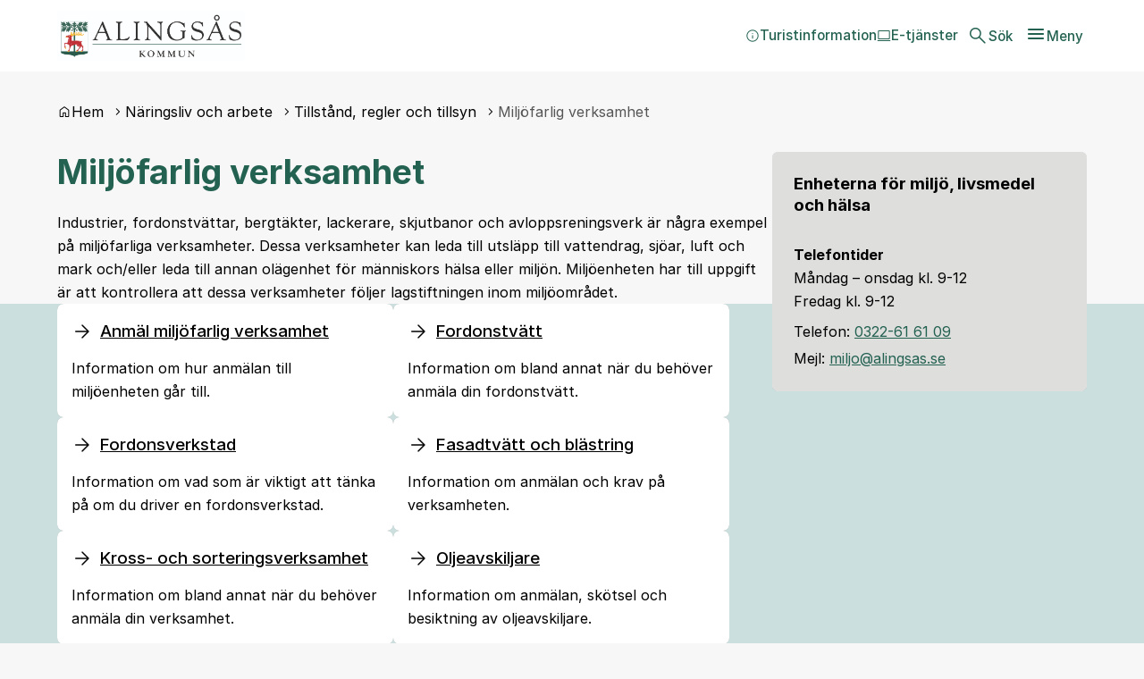

--- FILE ---
content_type: text/html; charset=UTF-8
request_url: https://www.alingsas.se/naringsliv-och-arbete/tillstand-regler-och-tillsyn/miljofarlig-verksamhet/
body_size: 34408
content:
<!DOCTYPE html>
<html lang="sv-SE">

<head>
    <meta charset="utf-8">
    <meta name="viewport" content="width=device-width, initial-scale=1.0">

    <title>Miljöfarlig verksamhet &#x2d; Alingsås kommun</title>

    <meta name="pubdate" content="2020-02-10">
    <meta name="moddate" content="2025-09-01">

    <meta name="mobile-web-app-capable" content="yes">
    <meta name="format-detection" content="telephone=yes">
    <meta name="HandheldFriendly" content="true">

    <script>
        var ajaxurl = 'https://www.alingsas.se/wp/wp-admin/admin-ajax.php';
    </script>

            <script type="application/ld+json">
        []
        </script>
    
    
    
    
    
<!-- The SEO Framework av Sybre Waaijer -->
<meta name="robots" content="max-snippet:-1,max-image-preview:large,max-video-preview:-1">
<link rel="canonical" href="https://www.alingsas.se/naringsliv-och-arbete/tillstand-regler-och-tillsyn/miljofarlig-verksamhet/">
<meta name="description" content="Din verksamhet kan vara tillst&aring;ndspliktig eller anm&auml;lningspliktig enligt milj&ouml;balken. I milj&ouml;pr&ouml;vningsf&ouml;rordningen regleras vilka verksamheter som kr&auml;ver&#8230;">
<meta property="og:type" content="website">
<meta property="og:locale" content="sv_SE">
<meta property="og:site_name" content="Alingsås kommun">
<meta property="og:title" content="Miljöfarlig verksamhet">
<meta property="og:description" content="Din verksamhet kan vara tillst&aring;ndspliktig eller anm&auml;lningspliktig enligt milj&ouml;balken. I milj&ouml;pr&ouml;vningsf&ouml;rordningen regleras vilka verksamheter som kr&auml;ver tillst&aring;nd respektive anm&auml;lan.">
<meta property="og:url" content="https://www.alingsas.se/naringsliv-och-arbete/tillstand-regler-och-tillsyn/miljofarlig-verksamhet/">
<meta property="og:image" content="https://municipio.alingsas.se/wp-content/uploads/networks/1/sites/2/2024/06/cropped-favico-1.png">
<meta property="og:image:width" content="512">
<meta property="og:image:height" content="512">
<meta name="twitter:card" content="summary_large_image">
<meta name="twitter:title" content="Miljöfarlig verksamhet">
<meta name="twitter:description" content="Din verksamhet kan vara tillst&aring;ndspliktig eller anm&auml;lningspliktig enligt milj&ouml;balken. I milj&ouml;pr&ouml;vningsf&ouml;rordningen regleras vilka verksamheter som kr&auml;ver tillst&aring;nd respektive anm&auml;lan.">
<meta name="twitter:image" content="https://municipio.alingsas.se/wp-content/uploads/networks/1/sites/2/2024/06/cropped-favico-1.png">
<script type="application/ld+json">{"@context":"https://schema.org","@graph":[{"@type":"WebSite","@id":"https://www.alingsas.se/#/schema/WebSite","url":"https://www.alingsas.se/","name":"Alingsås kommun","inLanguage":"sv-SE","potentialAction":{"@type":"SearchAction","target":{"@type":"EntryPoint","urlTemplate":"https://www.alingsas.se/search/{search_term_string}/"},"query-input":"required name=search_term_string"},"publisher":{"@type":"Organization","@id":"https://www.alingsas.se/#/schema/Organization","name":"Alingsås kommun","url":"https://www.alingsas.se/","logo":{"@type":"ImageObject","url":"https://municipio.alingsas.se/wp-content/uploads/networks/1/sites/2/2024/06/cropped-favico-1.png","contentUrl":"https://municipio.alingsas.se/wp-content/uploads/networks/1/sites/2/2024/06/cropped-favico-1.png","width":512,"height":512,"contentSize":"75347"}}},{"@type":"WebPage","@id":"https://www.alingsas.se/naringsliv-och-arbete/tillstand-regler-och-tillsyn/miljofarlig-verksamhet/","url":"https://www.alingsas.se/naringsliv-och-arbete/tillstand-regler-och-tillsyn/miljofarlig-verksamhet/","name":"Miljöfarlig verksamhet &#x2d; Alingsås kommun","description":"Din verksamhet kan vara tillst&aring;ndspliktig eller anm&auml;lningspliktig enligt milj&ouml;balken. I milj&ouml;pr&ouml;vningsf&ouml;rordningen regleras vilka verksamheter som kr&auml;ver&#8230;","inLanguage":"sv-SE","isPartOf":{"@id":"https://www.alingsas.se/#/schema/WebSite"},"breadcrumb":{"@type":"BreadcrumbList","@id":"https://www.alingsas.se/#/schema/BreadcrumbList","itemListElement":[{"@type":"ListItem","position":1,"item":"https://www.alingsas.se/","name":"Alingsås kommun"},{"@type":"ListItem","position":2,"item":"https://www.alingsas.se/naringsliv-och-arbete/","name":"Näringsliv och arbete"},{"@type":"ListItem","position":3,"item":"https://www.alingsas.se/naringsliv-och-arbete/tillstand-regler-och-tillsyn/","name":"Tillstånd, regler och tillsyn"},{"@type":"ListItem","position":4,"name":"Miljöfarlig verksamhet"}]},"potentialAction":{"@type":"ReadAction","target":"https://www.alingsas.se/naringsliv-och-arbete/tillstand-regler-och-tillsyn/miljofarlig-verksamhet/"}}]}</script>
<!-- / The SEO Framework av Sybre Waaijer | 3.50ms meta | 0.11ms boot -->

<link rel='dns-prefetch' href='//www.alingsas.se'>
<link rel='dns-prefetch' href='//static.rekai.se'>
<style id='wp-img-auto-sizes-contain-inline-css'>
img:is([sizes=auto i],[sizes^="auto," i]){contain-intrinsic-size:3000px 1500px}
/*# sourceURL=wp-img-auto-sizes-contain-inline-css */
</style>
<link rel='stylesheet' id='litespeed-cache-dummy-css' integrity="sha384-BLTnaOD1WooHzU8e2xojA2rYtaZlaplU6r+lJ4+0S5nfZ8fpI/istZlKGf4YW8BE" crossorigin="anonymous" href='https://www.alingsas.se/wp-content/plugins/litespeed-cache/assets/css/litespeed-dummy.css' media='all'>
<link rel='stylesheet' id='css-styleguidecss-css' integrity="sha384-oJoanM0ZMaKRrr07HNectVUT2Bnhk8jblCWwULVgPHcd2xprF3xxANsbJ/X8f5lA" crossorigin="anonymous" href='https://www.alingsas.se/wp-content/themes/municipio/assets/dist/css/styleguide.DNv7mrZM.css' media='all'>
<link rel='stylesheet' id='css-municipiocss-css' integrity="sha384-fekDNRZ0WFu/PIchn/U34c0BfKNEhqNo3/Ii+/nV+ptcrYScxEk7pgW3OW1l20rw" crossorigin="anonymous" href='https://www.alingsas.se/wp-content/themes/municipio/assets/dist/css/municipio.BHaumi22.css' media='all'>
<link rel='stylesheet' id='css-splidecss-css' integrity="sha384-cjRwgu/XtfvAZ101dATgIXpsAl59zhgwIA3xrCC2cCP+fgZB6P2nnuNambVkPVNG" crossorigin="anonymous" href='https://www.alingsas.se/wp-content/themes/municipio/assets/dist/css/splide.BrGcmsgj.css' media='all'>
<link rel='stylesheet' id='wp-block-library-css' href='https://www.alingsas.se/wp/wp-includes/css/dist/block-library/style.min.css' media='all'>
<style id='classic-theme-styles-inline-css'>
/*! This file is auto-generated */
.wp-block-button__link{color:#fff;background-color:#32373c;border-radius:9999px;box-shadow:none;text-decoration:none;padding:calc(.667em + 2px) calc(1.333em + 2px);font-size:1.125em}.wp-block-file__button{background:#32373c;color:#fff;text-decoration:none}
/*# sourceURL=/wp-includes/css/classic-themes.min.css */
</style>
<link rel='stylesheet' id='modularity-open-street-map-css-css' integrity="sha384-OLBgp1GsljhM2TJ+sbHjaiH9txEUvgdDTAzHv2P24donTt6/529l+9Ua0vFImLlb" crossorigin="anonymous" href='https://www.alingsas.se/wp-content/plugins/modularity-open-street-map/dist/css/modularity-open-street-map.31d6cfe0d16ae931b73c.css' media='all'>
<link rel='stylesheet' id='modular-ai-frontend-0-css' integrity="sha384-yTYOZJlm21bge6O3F4Ir7kqO81iL0PYz6Vlyuz+y7k0a34deJ3JiEMZpYjkLeBBw" crossorigin="anonymous" href='https://www.alingsas.se/wp-content/plugins/modular-ai/dist/css/frontend.CfgbZg0n.css' media='all'>
<link rel='stylesheet' id='alingsas-style-css' integrity="sha384-MeijZuSssh7ap3i3t8ydvn8STL4C/ZBjEqwzeWWAtCMGUJpJGePyPR/bnKYBkM79" crossorigin="anonymous" href='https://www.alingsas.se/wp-content/plugins/municipio-customisation/dist/css/style.B1h5OGyF.css' media='all'>
<link rel='stylesheet' id='fonts-material-medium-roundedcss-css' integrity="sha384-4vKnqRp3+bajvcmJyAEsu83DVTdOxleX6kpqqwgNfvel114M9HymFzeoxPxz43wa" crossorigin="anonymous" href='https://www.alingsas.se/wp-content/themes/municipio/assets/dist/fonts/material/medium/rounded.-PSX2y2r.css' media='all'>
<link rel='stylesheet' id='css-modularity-contact-bannercss-css' integrity="sha384-RZQZIef+L9+7BGj4KKN4+y6wqfvQL+9JFsP88j36jm3ogXLGlPGI7A6orpjMZWQR" crossorigin="anonymous" href='https://www.alingsas.se/wp-content/plugins/modularity-contact-banner/assets/dist/css/modularity-contact-banner.FbdDmEy6.css' media='all'>
<link rel='stylesheet' id='modularity-recommend-css' integrity="sha384-HCCXplcLuccppf+dBQ2DKGVs5rJ2oVblCUOSDOYam7GDbARpLQU3PncgAJyyoUy9" crossorigin="anonymous" href='https://www.alingsas.se/wp-content/plugins/modularity-recommend/dist/css/modularity-recommend.f9903b96385a230406a8.css' media='all'>
<link rel='stylesheet' id='broken-link-context-detection-css' integrity="sha384-jSZGSmWWYGqlCwjAMExNU6j5h5v5cD/7daiUUnZCcnI+of/QWBCaqn6qWTa9unEj" crossorigin="anonymous" href='https://www.alingsas.se/wp-content/plugins/broken-link-detector/dist/css/broken-link-detector.677a56daad889862a05d.css' media='all'>
<link rel='stylesheet' id='event-integration-css' integrity="sha384-dcnNYbVoJfU8vbDn8WeuBxkzQrT2e9bAvjPF+b4ku1rEUzXYJ+of6opY4+pgeYad" crossorigin="anonymous" href='https://www.alingsas.se/wp-content/plugins/api-event-manager-integration/dist/css/event-manager-integration.aec5f65c.css' media='all'>
<link rel='stylesheet' id='css-modularitycss-css' integrity="sha384-b+sHCSsoDfXZ887jGmiv7S/8uyfO3BLQzQL0zrgkw93odn31ho7btPKtCPP8WKNM" crossorigin="anonymous" href='https://www.alingsas.se/wp-content/themes/municipio/Modularity/assets/dist/css/modularity.CW1m4IPW.css' media='all'>
<script integrity="sha384-vT0xsrWPQ3JMjk9+X3p3J4glfdqQsMBzYwpxS1LPybrkJs6kZDw7slFXJ2iUkUy4" crossorigin="anonymous" src="https://www.alingsas.se/wp/wp-includes/js/jquery/jquery.min.js" id="jquery-core-js"></script>
<script src="https://static.rekai.se/81943bd9.js" id="modularity-recommend-stats-js"></script>
<meta name="rek_viewclick" content="">
<style>:root {--alingsas-color-bf8f584775102c0501f3fd985c586df3: #236151;--alingsas-color-eee548fdc241f0b62f0a2b9bcf88b281: #cadfde;--alingsas-color-d34e9863df667cee03318283f2e9d5e8: #812c56;--alingsas-color-61b24e96e2f2742e7f37bee54c5e2ab5: #dededd;--alingsas-color-07b44733fc13230164eba69a41c3fc80: #ffe44d;--alingsas-color-198a3795d5207701149bebb81e109e73: #fad945;--alingsas-color-01a929ece27d8304af63e4be4f7e7722: #e94287;--alingsas-color-ed5c4fb263d21c6f7e4274db192d5d50: #4a7582;--alingsas-theme-e41f72b75f64f3238080a8ed3158c554: var(--alingsas-color-198a3795d5207701149bebb81e109e73);--alingsas-theme-46f1075d6585e36386c584b087497d39: var(--alingsas-color-07b44733fc13230164eba69a41c3fc80);--alingsas-theme-6a799b815fc718f7ba14c4ce338b5eb4: var(--alingsas-color-01a929ece27d8304af63e4be4f7e7722);--alingsas-theme-9721ef068a92f53c397933c0bbe3cfbb: var(--alingsas-color-ed5c4fb263d21c6f7e4274db192d5d50);}</style><script type="application/ld+json">{"@context":"https:\/\/schema.org","@type":"WebSite","accessibilitySummary":"https:\/\/www.alingsas.se\/tillganglighetsredogorelse","name":"Tillg\u00e4nglighetsredog\u00f6relse","description":"Det h\u00e4r \u00e4r tillg\u00e4nlighetsredog\u00f6relsen f\u00f6r webbplatsen."}</script><link rel="icon" href="https://municipio.alingsas.se/wp-content/uploads/networks/1/sites/2/2024/06/cropped-favico-1-32x32.webp" sizes="32x32">
<link rel="icon" href="https://municipio.alingsas.se/wp-content/uploads/networks/1/sites/2/2024/06/cropped-favico-1-192x192.webp" sizes="192x192">
<link rel="apple-touch-icon" href="https://municipio.alingsas.se/wp-content/uploads/networks/1/sites/2/2024/06/cropped-favico-1-180x180.webp">
<meta name="msapplication-TileImage" content="https://municipio.alingsas.se/wp-content/uploads/networks/1/sites/2/2024/06/cropped-favico-1-270x270.webp">

<style id="modular-ai-custom-colors">
    :root {
        --modular-ai-primary-color: #9333ea;
        --modular-ai-secondary-color: #3b82f6;
    }
</style>

<style>.c-event .meta {
align-items: flex-start;
}

div.c-drawer__body {
padding-bottom: 70px;
}

div.c-acceptance {
overflow: hidden;
}

.c-table .c-table__body .c-table__line:nth-child(odd) .c-table__column {
  background-color: #f5f5f5 !important;
}

 .c-table .c-table__body .c-table__line:hover .c-table__column {
    background-color: rgba(0, 0, 0, 0.2)!important;
  }

.ak-tags {
    display: flex;
    flex-flow: row wrap;
    gap: 1rem 0.75rem;
}

.ak-search .breadcrumbs {
        font-weight: bold;
        margin: 1rem 0;
    }</style><!-- Matomo -->
<script>
  var _paq = window._paq = window._paq || [];
  /* tracker methods like "setCustomDimension" should be called before "trackPageView" */
  _paq.push(['trackPageView']);
  _paq.push(['enableLinkTracking']);
  (function() {
    var u="https://statistik.alingsas.se/piwik/";
    _paq.push(['setTrackerUrl', u+'matomo.php']);
    _paq.push(['setSiteId', '1']);
    var d=document, g=d.createElement('script'), s=d.getElementsByTagName('script')[0];
    g.async=true; g.src=u+'matomo.js'; s.parentNode.insertBefore(g,s);
  })();
</script>
<!-- End Matomo Code --><style id="kirki-inline-styles">/* cyrillic-ext */
@font-face {
  font-family: 'Inter';
  font-style: normal;
  font-weight: 400;
  font-display: swap;
  src: url(https://www.alingsas.se/wp-content/fonts/inter/1dcab918146e75d947baf0100a7dbeb1.woff) format('woff');
  unicode-range: U+0460-052F, U+1C80-1C8A, U+20B4, U+2DE0-2DFF, U+A640-A69F, U+FE2E-FE2F;
}
/* cyrillic */
@font-face {
  font-family: 'Inter';
  font-style: normal;
  font-weight: 400;
  font-display: swap;
  src: url(https://www.alingsas.se/wp-content/fonts/inter/471baefd9704f792f0bfdd09c968f88d.woff) format('woff');
  unicode-range: U+0301, U+0400-045F, U+0490-0491, U+04B0-04B1, U+2116;
}
/* greek-ext */
@font-face {
  font-family: 'Inter';
  font-style: normal;
  font-weight: 400;
  font-display: swap;
  src: url(https://www.alingsas.se/wp-content/fonts/inter/989e0b049d14a5c787f221d397da3c99.woff) format('woff');
  unicode-range: U+1F00-1FFF;
}
/* greek */
@font-face {
  font-family: 'Inter';
  font-style: normal;
  font-weight: 400;
  font-display: swap;
  src: url(https://www.alingsas.se/wp-content/fonts/inter/245bd7805cc3cb8f8094206ecf34a782.woff) format('woff');
  unicode-range: U+0370-0377, U+037A-037F, U+0384-038A, U+038C, U+038E-03A1, U+03A3-03FF;
}
/* vietnamese */
@font-face {
  font-family: 'Inter';
  font-style: normal;
  font-weight: 400;
  font-display: swap;
  src: url(https://www.alingsas.se/wp-content/fonts/inter/c5bc13de5d4850669d35987e84cc705a.woff) format('woff');
  unicode-range: U+0102-0103, U+0110-0111, U+0128-0129, U+0168-0169, U+01A0-01A1, U+01AF-01B0, U+0300-0301, U+0303-0304, U+0308-0309, U+0323, U+0329, U+1EA0-1EF9, U+20AB;
}
/* latin-ext */
@font-face {
  font-family: 'Inter';
  font-style: normal;
  font-weight: 400;
  font-display: swap;
  src: url(https://www.alingsas.se/wp-content/fonts/inter/acb240848d102608095dc10de1b2fa17.woff) format('woff');
  unicode-range: U+0100-02BA, U+02BD-02C5, U+02C7-02CC, U+02CE-02D7, U+02DD-02FF, U+0304, U+0308, U+0329, U+1D00-1DBF, U+1E00-1E9F, U+1EF2-1EFF, U+2020, U+20A0-20AB, U+20AD-20C0, U+2113, U+2C60-2C7F, U+A720-A7FF;
}
/* latin */
@font-face {
  font-family: 'Inter';
  font-style: normal;
  font-weight: 400;
  font-display: swap;
  src: url(https://www.alingsas.se/wp-content/fonts/inter/467d29d019440ea99f929bdb1c94e841.woff) format('woff');
  unicode-range: U+0000-00FF, U+0131, U+0152-0153, U+02BB-02BC, U+02C6, U+02DA, U+02DC, U+0304, U+0308, U+0329, U+2000-206F, U+20AC, U+2122, U+2191, U+2193, U+2212, U+2215, U+FEFF, U+FFFD;
}
/* cyrillic-ext */
@font-face {
  font-family: 'Inter';
  font-style: normal;
  font-weight: 500;
  font-display: swap;
  src: url(https://www.alingsas.se/wp-content/fonts/inter/e8a10d7e2891e32d09e948b8d92c242d.woff) format('woff');
  unicode-range: U+0460-052F, U+1C80-1C8A, U+20B4, U+2DE0-2DFF, U+A640-A69F, U+FE2E-FE2F;
}
/* cyrillic */
@font-face {
  font-family: 'Inter';
  font-style: normal;
  font-weight: 500;
  font-display: swap;
  src: url(https://www.alingsas.se/wp-content/fonts/inter/51b27b78ff48f8b48424bbcb4f09e7fb.woff) format('woff');
  unicode-range: U+0301, U+0400-045F, U+0490-0491, U+04B0-04B1, U+2116;
}
/* greek-ext */
@font-face {
  font-family: 'Inter';
  font-style: normal;
  font-weight: 500;
  font-display: swap;
  src: url(https://www.alingsas.se/wp-content/fonts/inter/49ee7350932e26a9929eabb4219519db.woff) format('woff');
  unicode-range: U+1F00-1FFF;
}
/* greek */
@font-face {
  font-family: 'Inter';
  font-style: normal;
  font-weight: 500;
  font-display: swap;
  src: url(https://www.alingsas.se/wp-content/fonts/inter/67eb82709bc46394e5020051cca27be4.woff) format('woff');
  unicode-range: U+0370-0377, U+037A-037F, U+0384-038A, U+038C, U+038E-03A1, U+03A3-03FF;
}
/* vietnamese */
@font-face {
  font-family: 'Inter';
  font-style: normal;
  font-weight: 500;
  font-display: swap;
  src: url(https://www.alingsas.se/wp-content/fonts/inter/e9f2a4707e5673e26d53d945d40e645d.woff) format('woff');
  unicode-range: U+0102-0103, U+0110-0111, U+0128-0129, U+0168-0169, U+01A0-01A1, U+01AF-01B0, U+0300-0301, U+0303-0304, U+0308-0309, U+0323, U+0329, U+1EA0-1EF9, U+20AB;
}
/* latin-ext */
@font-face {
  font-family: 'Inter';
  font-style: normal;
  font-weight: 500;
  font-display: swap;
  src: url(https://www.alingsas.se/wp-content/fonts/inter/47eadd3011bd3cc1856d4d25d458dbc0.woff) format('woff');
  unicode-range: U+0100-02BA, U+02BD-02C5, U+02C7-02CC, U+02CE-02D7, U+02DD-02FF, U+0304, U+0308, U+0329, U+1D00-1DBF, U+1E00-1E9F, U+1EF2-1EFF, U+2020, U+20A0-20AB, U+20AD-20C0, U+2113, U+2C60-2C7F, U+A720-A7FF;
}
/* latin */
@font-face {
  font-family: 'Inter';
  font-style: normal;
  font-weight: 500;
  font-display: swap;
  src: url(https://www.alingsas.se/wp-content/fonts/inter/32dd822e85aeaa00900efe4c95f5ff4e.woff) format('woff');
  unicode-range: U+0000-00FF, U+0131, U+0152-0153, U+02BB-02BC, U+02C6, U+02DA, U+02DC, U+0304, U+0308, U+0329, U+2000-206F, U+20AC, U+2122, U+2191, U+2193, U+2212, U+2215, U+FEFF, U+FFFD;
}
/* cyrillic-ext */
@font-face {
  font-family: 'Inter';
  font-style: normal;
  font-weight: 700;
  font-display: swap;
  src: url(https://www.alingsas.se/wp-content/fonts/inter/fd8a1b2e2f029e4e885d5050990a259c.woff) format('woff');
  unicode-range: U+0460-052F, U+1C80-1C8A, U+20B4, U+2DE0-2DFF, U+A640-A69F, U+FE2E-FE2F;
}
/* cyrillic */
@font-face {
  font-family: 'Inter';
  font-style: normal;
  font-weight: 700;
  font-display: swap;
  src: url(https://www.alingsas.se/wp-content/fonts/inter/2dcd2570c5b7e1b6784153540563ff4d.woff) format('woff');
  unicode-range: U+0301, U+0400-045F, U+0490-0491, U+04B0-04B1, U+2116;
}
/* greek-ext */
@font-face {
  font-family: 'Inter';
  font-style: normal;
  font-weight: 700;
  font-display: swap;
  src: url(https://www.alingsas.se/wp-content/fonts/inter/62102faf4a9f0d16e9278548aff11890.woff) format('woff');
  unicode-range: U+1F00-1FFF;
}
/* greek */
@font-face {
  font-family: 'Inter';
  font-style: normal;
  font-weight: 700;
  font-display: swap;
  src: url(https://www.alingsas.se/wp-content/fonts/inter/1e4df8cdf441f70a7a64b1102aa05d41.woff) format('woff');
  unicode-range: U+0370-0377, U+037A-037F, U+0384-038A, U+038C, U+038E-03A1, U+03A3-03FF;
}
/* vietnamese */
@font-face {
  font-family: 'Inter';
  font-style: normal;
  font-weight: 700;
  font-display: swap;
  src: url(https://www.alingsas.se/wp-content/fonts/inter/759ab72e04997ef71f06144e68d9b455.woff) format('woff');
  unicode-range: U+0102-0103, U+0110-0111, U+0128-0129, U+0168-0169, U+01A0-01A1, U+01AF-01B0, U+0300-0301, U+0303-0304, U+0308-0309, U+0323, U+0329, U+1EA0-1EF9, U+20AB;
}
/* latin-ext */
@font-face {
  font-family: 'Inter';
  font-style: normal;
  font-weight: 700;
  font-display: swap;
  src: url(https://www.alingsas.se/wp-content/fonts/inter/878f64ab8670e3026e939b6b2c4a314d.woff) format('woff');
  unicode-range: U+0100-02BA, U+02BD-02C5, U+02C7-02CC, U+02CE-02D7, U+02DD-02FF, U+0304, U+0308, U+0329, U+1D00-1DBF, U+1E00-1E9F, U+1EF2-1EFF, U+2020, U+20A0-20AB, U+20AD-20C0, U+2113, U+2C60-2C7F, U+A720-A7FF;
}
/* latin */
@font-face {
  font-family: 'Inter';
  font-style: normal;
  font-weight: 700;
  font-display: swap;
  src: url(https://www.alingsas.se/wp-content/fonts/inter/146512abb78dd0d33a4fed624ac939fe.woff) format('woff');
  unicode-range: U+0000-00FF, U+0131, U+0152-0153, U+02BB-02BC, U+02C6, U+02DA, U+02DC, U+0304, U+0308, U+0329, U+2000-206F, U+20AC, U+2122, U+2191, U+2193, U+2212, U+2215, U+FEFF, U+FFFD;
}/* cyrillic-ext */
@font-face {
  font-family: 'Roboto';
  font-style: normal;
  font-weight: 400;
  font-stretch: normal;
  font-display: swap;
  src: url(https://www.alingsas.se/wp-content/fonts/roboto/3794b2d369417fcdbb130c17d903b877.woff) format('woff');
  unicode-range: U+0460-052F, U+1C80-1C8A, U+20B4, U+2DE0-2DFF, U+A640-A69F, U+FE2E-FE2F;
}
/* cyrillic */
@font-face {
  font-family: 'Roboto';
  font-style: normal;
  font-weight: 400;
  font-stretch: normal;
  font-display: swap;
  src: url(https://www.alingsas.se/wp-content/fonts/roboto/7ca74323ce8a0034adf09e5cb9299a48.woff) format('woff');
  unicode-range: U+0301, U+0400-045F, U+0490-0491, U+04B0-04B1, U+2116;
}
/* greek-ext */
@font-face {
  font-family: 'Roboto';
  font-style: normal;
  font-weight: 400;
  font-stretch: normal;
  font-display: swap;
  src: url(https://www.alingsas.se/wp-content/fonts/roboto/5ce15c6cd5b7a4e0c07e8e096ace61a5.woff) format('woff');
  unicode-range: U+1F00-1FFF;
}
/* greek */
@font-face {
  font-family: 'Roboto';
  font-style: normal;
  font-weight: 400;
  font-stretch: normal;
  font-display: swap;
  src: url(https://www.alingsas.se/wp-content/fonts/roboto/3f26ac08451fdab50afc79b70ce4fbf5.woff) format('woff');
  unicode-range: U+0370-0377, U+037A-037F, U+0384-038A, U+038C, U+038E-03A1, U+03A3-03FF;
}
/* math */
@font-face {
  font-family: 'Roboto';
  font-style: normal;
  font-weight: 400;
  font-stretch: normal;
  font-display: swap;
  src: url(https://www.alingsas.se/wp-content/fonts/roboto/bfa49ffda2431db58e93b1036fcdbf1c.woff) format('woff');
  unicode-range: U+0302-0303, U+0305, U+0307-0308, U+0310, U+0312, U+0315, U+031A, U+0326-0327, U+032C, U+032F-0330, U+0332-0333, U+0338, U+033A, U+0346, U+034D, U+0391-03A1, U+03A3-03A9, U+03B1-03C9, U+03D1, U+03D5-03D6, U+03F0-03F1, U+03F4-03F5, U+2016-2017, U+2034-2038, U+203C, U+2040, U+2043, U+2047, U+2050, U+2057, U+205F, U+2070-2071, U+2074-208E, U+2090-209C, U+20D0-20DC, U+20E1, U+20E5-20EF, U+2100-2112, U+2114-2115, U+2117-2121, U+2123-214F, U+2190, U+2192, U+2194-21AE, U+21B0-21E5, U+21F1-21F2, U+21F4-2211, U+2213-2214, U+2216-22FF, U+2308-230B, U+2310, U+2319, U+231C-2321, U+2336-237A, U+237C, U+2395, U+239B-23B7, U+23D0, U+23DC-23E1, U+2474-2475, U+25AF, U+25B3, U+25B7, U+25BD, U+25C1, U+25CA, U+25CC, U+25FB, U+266D-266F, U+27C0-27FF, U+2900-2AFF, U+2B0E-2B11, U+2B30-2B4C, U+2BFE, U+3030, U+FF5B, U+FF5D, U+1D400-1D7FF, U+1EE00-1EEFF;
}
/* symbols */
@font-face {
  font-family: 'Roboto';
  font-style: normal;
  font-weight: 400;
  font-stretch: normal;
  font-display: swap;
  src: url(https://www.alingsas.se/wp-content/fonts/roboto/259c15a438da580493192ed05dc03984.woff) format('woff');
  unicode-range: U+0001-000C, U+000E-001F, U+007F-009F, U+20DD-20E0, U+20E2-20E4, U+2150-218F, U+2190, U+2192, U+2194-2199, U+21AF, U+21E6-21F0, U+21F3, U+2218-2219, U+2299, U+22C4-22C6, U+2300-243F, U+2440-244A, U+2460-24FF, U+25A0-27BF, U+2800-28FF, U+2921-2922, U+2981, U+29BF, U+29EB, U+2B00-2BFF, U+4DC0-4DFF, U+FFF9-FFFB, U+10140-1018E, U+10190-1019C, U+101A0, U+101D0-101FD, U+102E0-102FB, U+10E60-10E7E, U+1D2C0-1D2D3, U+1D2E0-1D37F, U+1F000-1F0FF, U+1F100-1F1AD, U+1F1E6-1F1FF, U+1F30D-1F30F, U+1F315, U+1F31C, U+1F31E, U+1F320-1F32C, U+1F336, U+1F378, U+1F37D, U+1F382, U+1F393-1F39F, U+1F3A7-1F3A8, U+1F3AC-1F3AF, U+1F3C2, U+1F3C4-1F3C6, U+1F3CA-1F3CE, U+1F3D4-1F3E0, U+1F3ED, U+1F3F1-1F3F3, U+1F3F5-1F3F7, U+1F408, U+1F415, U+1F41F, U+1F426, U+1F43F, U+1F441-1F442, U+1F444, U+1F446-1F449, U+1F44C-1F44E, U+1F453, U+1F46A, U+1F47D, U+1F4A3, U+1F4B0, U+1F4B3, U+1F4B9, U+1F4BB, U+1F4BF, U+1F4C8-1F4CB, U+1F4D6, U+1F4DA, U+1F4DF, U+1F4E3-1F4E6, U+1F4EA-1F4ED, U+1F4F7, U+1F4F9-1F4FB, U+1F4FD-1F4FE, U+1F503, U+1F507-1F50B, U+1F50D, U+1F512-1F513, U+1F53E-1F54A, U+1F54F-1F5FA, U+1F610, U+1F650-1F67F, U+1F687, U+1F68D, U+1F691, U+1F694, U+1F698, U+1F6AD, U+1F6B2, U+1F6B9-1F6BA, U+1F6BC, U+1F6C6-1F6CF, U+1F6D3-1F6D7, U+1F6E0-1F6EA, U+1F6F0-1F6F3, U+1F6F7-1F6FC, U+1F700-1F7FF, U+1F800-1F80B, U+1F810-1F847, U+1F850-1F859, U+1F860-1F887, U+1F890-1F8AD, U+1F8B0-1F8BB, U+1F8C0-1F8C1, U+1F900-1F90B, U+1F93B, U+1F946, U+1F984, U+1F996, U+1F9E9, U+1FA00-1FA6F, U+1FA70-1FA7C, U+1FA80-1FA89, U+1FA8F-1FAC6, U+1FACE-1FADC, U+1FADF-1FAE9, U+1FAF0-1FAF8, U+1FB00-1FBFF;
}
/* vietnamese */
@font-face {
  font-family: 'Roboto';
  font-style: normal;
  font-weight: 400;
  font-stretch: normal;
  font-display: swap;
  src: url(https://www.alingsas.se/wp-content/fonts/roboto/57a2e1a8e5496c605696f121a0e16f85.woff) format('woff');
  unicode-range: U+0102-0103, U+0110-0111, U+0128-0129, U+0168-0169, U+01A0-01A1, U+01AF-01B0, U+0300-0301, U+0303-0304, U+0308-0309, U+0323, U+0329, U+1EA0-1EF9, U+20AB;
}
/* latin-ext */
@font-face {
  font-family: 'Roboto';
  font-style: normal;
  font-weight: 400;
  font-stretch: normal;
  font-display: swap;
  src: url(https://www.alingsas.se/wp-content/fonts/roboto/a2c2fce0ab3c703c3acdd4120c695b59.woff) format('woff');
  unicode-range: U+0100-02BA, U+02BD-02C5, U+02C7-02CC, U+02CE-02D7, U+02DD-02FF, U+0304, U+0308, U+0329, U+1D00-1DBF, U+1E00-1E9F, U+1EF2-1EFF, U+2020, U+20A0-20AB, U+20AD-20C0, U+2113, U+2C60-2C7F, U+A720-A7FF;
}
/* latin */
@font-face {
  font-family: 'Roboto';
  font-style: normal;
  font-weight: 400;
  font-stretch: normal;
  font-display: swap;
  src: url(https://www.alingsas.se/wp-content/fonts/roboto/cb2f859bbae22eea1ca9d0fbe1998dcb.woff) format('woff');
  unicode-range: U+0000-00FF, U+0131, U+0152-0153, U+02BB-02BC, U+02C6, U+02DA, U+02DC, U+0304, U+0308, U+0329, U+2000-206F, U+20AC, U+2122, U+2191, U+2193, U+2212, U+2215, U+FEFF, U+FFFD;
}/* cyrillic-ext */
@font-face {
  font-family: 'Inter';
  font-style: normal;
  font-weight: 400;
  font-display: swap;
  src: url(https://www.alingsas.se/wp-content/fonts/inter/1dcab918146e75d947baf0100a7dbeb1.woff) format('woff');
  unicode-range: U+0460-052F, U+1C80-1C8A, U+20B4, U+2DE0-2DFF, U+A640-A69F, U+FE2E-FE2F;
}
/* cyrillic */
@font-face {
  font-family: 'Inter';
  font-style: normal;
  font-weight: 400;
  font-display: swap;
  src: url(https://www.alingsas.se/wp-content/fonts/inter/471baefd9704f792f0bfdd09c968f88d.woff) format('woff');
  unicode-range: U+0301, U+0400-045F, U+0490-0491, U+04B0-04B1, U+2116;
}
/* greek-ext */
@font-face {
  font-family: 'Inter';
  font-style: normal;
  font-weight: 400;
  font-display: swap;
  src: url(https://www.alingsas.se/wp-content/fonts/inter/989e0b049d14a5c787f221d397da3c99.woff) format('woff');
  unicode-range: U+1F00-1FFF;
}
/* greek */
@font-face {
  font-family: 'Inter';
  font-style: normal;
  font-weight: 400;
  font-display: swap;
  src: url(https://www.alingsas.se/wp-content/fonts/inter/245bd7805cc3cb8f8094206ecf34a782.woff) format('woff');
  unicode-range: U+0370-0377, U+037A-037F, U+0384-038A, U+038C, U+038E-03A1, U+03A3-03FF;
}
/* vietnamese */
@font-face {
  font-family: 'Inter';
  font-style: normal;
  font-weight: 400;
  font-display: swap;
  src: url(https://www.alingsas.se/wp-content/fonts/inter/c5bc13de5d4850669d35987e84cc705a.woff) format('woff');
  unicode-range: U+0102-0103, U+0110-0111, U+0128-0129, U+0168-0169, U+01A0-01A1, U+01AF-01B0, U+0300-0301, U+0303-0304, U+0308-0309, U+0323, U+0329, U+1EA0-1EF9, U+20AB;
}
/* latin-ext */
@font-face {
  font-family: 'Inter';
  font-style: normal;
  font-weight: 400;
  font-display: swap;
  src: url(https://www.alingsas.se/wp-content/fonts/inter/acb240848d102608095dc10de1b2fa17.woff) format('woff');
  unicode-range: U+0100-02BA, U+02BD-02C5, U+02C7-02CC, U+02CE-02D7, U+02DD-02FF, U+0304, U+0308, U+0329, U+1D00-1DBF, U+1E00-1E9F, U+1EF2-1EFF, U+2020, U+20A0-20AB, U+20AD-20C0, U+2113, U+2C60-2C7F, U+A720-A7FF;
}
/* latin */
@font-face {
  font-family: 'Inter';
  font-style: normal;
  font-weight: 400;
  font-display: swap;
  src: url(https://www.alingsas.se/wp-content/fonts/inter/467d29d019440ea99f929bdb1c94e841.woff) format('woff');
  unicode-range: U+0000-00FF, U+0131, U+0152-0153, U+02BB-02BC, U+02C6, U+02DA, U+02DC, U+0304, U+0308, U+0329, U+2000-206F, U+20AC, U+2122, U+2191, U+2193, U+2212, U+2215, U+FEFF, U+FFFD;
}
/* cyrillic-ext */
@font-face {
  font-family: 'Inter';
  font-style: normal;
  font-weight: 500;
  font-display: swap;
  src: url(https://www.alingsas.se/wp-content/fonts/inter/e8a10d7e2891e32d09e948b8d92c242d.woff) format('woff');
  unicode-range: U+0460-052F, U+1C80-1C8A, U+20B4, U+2DE0-2DFF, U+A640-A69F, U+FE2E-FE2F;
}
/* cyrillic */
@font-face {
  font-family: 'Inter';
  font-style: normal;
  font-weight: 500;
  font-display: swap;
  src: url(https://www.alingsas.se/wp-content/fonts/inter/51b27b78ff48f8b48424bbcb4f09e7fb.woff) format('woff');
  unicode-range: U+0301, U+0400-045F, U+0490-0491, U+04B0-04B1, U+2116;
}
/* greek-ext */
@font-face {
  font-family: 'Inter';
  font-style: normal;
  font-weight: 500;
  font-display: swap;
  src: url(https://www.alingsas.se/wp-content/fonts/inter/49ee7350932e26a9929eabb4219519db.woff) format('woff');
  unicode-range: U+1F00-1FFF;
}
/* greek */
@font-face {
  font-family: 'Inter';
  font-style: normal;
  font-weight: 500;
  font-display: swap;
  src: url(https://www.alingsas.se/wp-content/fonts/inter/67eb82709bc46394e5020051cca27be4.woff) format('woff');
  unicode-range: U+0370-0377, U+037A-037F, U+0384-038A, U+038C, U+038E-03A1, U+03A3-03FF;
}
/* vietnamese */
@font-face {
  font-family: 'Inter';
  font-style: normal;
  font-weight: 500;
  font-display: swap;
  src: url(https://www.alingsas.se/wp-content/fonts/inter/e9f2a4707e5673e26d53d945d40e645d.woff) format('woff');
  unicode-range: U+0102-0103, U+0110-0111, U+0128-0129, U+0168-0169, U+01A0-01A1, U+01AF-01B0, U+0300-0301, U+0303-0304, U+0308-0309, U+0323, U+0329, U+1EA0-1EF9, U+20AB;
}
/* latin-ext */
@font-face {
  font-family: 'Inter';
  font-style: normal;
  font-weight: 500;
  font-display: swap;
  src: url(https://www.alingsas.se/wp-content/fonts/inter/47eadd3011bd3cc1856d4d25d458dbc0.woff) format('woff');
  unicode-range: U+0100-02BA, U+02BD-02C5, U+02C7-02CC, U+02CE-02D7, U+02DD-02FF, U+0304, U+0308, U+0329, U+1D00-1DBF, U+1E00-1E9F, U+1EF2-1EFF, U+2020, U+20A0-20AB, U+20AD-20C0, U+2113, U+2C60-2C7F, U+A720-A7FF;
}
/* latin */
@font-face {
  font-family: 'Inter';
  font-style: normal;
  font-weight: 500;
  font-display: swap;
  src: url(https://www.alingsas.se/wp-content/fonts/inter/32dd822e85aeaa00900efe4c95f5ff4e.woff) format('woff');
  unicode-range: U+0000-00FF, U+0131, U+0152-0153, U+02BB-02BC, U+02C6, U+02DA, U+02DC, U+0304, U+0308, U+0329, U+2000-206F, U+20AC, U+2122, U+2191, U+2193, U+2212, U+2215, U+FEFF, U+FFFD;
}
/* cyrillic-ext */
@font-face {
  font-family: 'Inter';
  font-style: normal;
  font-weight: 700;
  font-display: swap;
  src: url(https://www.alingsas.se/wp-content/fonts/inter/fd8a1b2e2f029e4e885d5050990a259c.woff) format('woff');
  unicode-range: U+0460-052F, U+1C80-1C8A, U+20B4, U+2DE0-2DFF, U+A640-A69F, U+FE2E-FE2F;
}
/* cyrillic */
@font-face {
  font-family: 'Inter';
  font-style: normal;
  font-weight: 700;
  font-display: swap;
  src: url(https://www.alingsas.se/wp-content/fonts/inter/2dcd2570c5b7e1b6784153540563ff4d.woff) format('woff');
  unicode-range: U+0301, U+0400-045F, U+0490-0491, U+04B0-04B1, U+2116;
}
/* greek-ext */
@font-face {
  font-family: 'Inter';
  font-style: normal;
  font-weight: 700;
  font-display: swap;
  src: url(https://www.alingsas.se/wp-content/fonts/inter/62102faf4a9f0d16e9278548aff11890.woff) format('woff');
  unicode-range: U+1F00-1FFF;
}
/* greek */
@font-face {
  font-family: 'Inter';
  font-style: normal;
  font-weight: 700;
  font-display: swap;
  src: url(https://www.alingsas.se/wp-content/fonts/inter/1e4df8cdf441f70a7a64b1102aa05d41.woff) format('woff');
  unicode-range: U+0370-0377, U+037A-037F, U+0384-038A, U+038C, U+038E-03A1, U+03A3-03FF;
}
/* vietnamese */
@font-face {
  font-family: 'Inter';
  font-style: normal;
  font-weight: 700;
  font-display: swap;
  src: url(https://www.alingsas.se/wp-content/fonts/inter/759ab72e04997ef71f06144e68d9b455.woff) format('woff');
  unicode-range: U+0102-0103, U+0110-0111, U+0128-0129, U+0168-0169, U+01A0-01A1, U+01AF-01B0, U+0300-0301, U+0303-0304, U+0308-0309, U+0323, U+0329, U+1EA0-1EF9, U+20AB;
}
/* latin-ext */
@font-face {
  font-family: 'Inter';
  font-style: normal;
  font-weight: 700;
  font-display: swap;
  src: url(https://www.alingsas.se/wp-content/fonts/inter/878f64ab8670e3026e939b6b2c4a314d.woff) format('woff');
  unicode-range: U+0100-02BA, U+02BD-02C5, U+02C7-02CC, U+02CE-02D7, U+02DD-02FF, U+0304, U+0308, U+0329, U+1D00-1DBF, U+1E00-1E9F, U+1EF2-1EFF, U+2020, U+20A0-20AB, U+20AD-20C0, U+2113, U+2C60-2C7F, U+A720-A7FF;
}
/* latin */
@font-face {
  font-family: 'Inter';
  font-style: normal;
  font-weight: 700;
  font-display: swap;
  src: url(https://www.alingsas.se/wp-content/fonts/inter/146512abb78dd0d33a4fed624ac939fe.woff) format('woff');
  unicode-range: U+0000-00FF, U+0131, U+0152-0153, U+02BB-02BC, U+02C6, U+02DA, U+02DC, U+0304, U+0308, U+0329, U+2000-206F, U+20AC, U+2122, U+2191, U+2193, U+2212, U+2215, U+FEFF, U+FFFD;
}/* cyrillic-ext */
@font-face {
  font-family: 'Roboto';
  font-style: normal;
  font-weight: 400;
  font-stretch: normal;
  font-display: swap;
  src: url(https://www.alingsas.se/wp-content/fonts/roboto/3794b2d369417fcdbb130c17d903b877.woff) format('woff');
  unicode-range: U+0460-052F, U+1C80-1C8A, U+20B4, U+2DE0-2DFF, U+A640-A69F, U+FE2E-FE2F;
}
/* cyrillic */
@font-face {
  font-family: 'Roboto';
  font-style: normal;
  font-weight: 400;
  font-stretch: normal;
  font-display: swap;
  src: url(https://www.alingsas.se/wp-content/fonts/roboto/7ca74323ce8a0034adf09e5cb9299a48.woff) format('woff');
  unicode-range: U+0301, U+0400-045F, U+0490-0491, U+04B0-04B1, U+2116;
}
/* greek-ext */
@font-face {
  font-family: 'Roboto';
  font-style: normal;
  font-weight: 400;
  font-stretch: normal;
  font-display: swap;
  src: url(https://www.alingsas.se/wp-content/fonts/roboto/5ce15c6cd5b7a4e0c07e8e096ace61a5.woff) format('woff');
  unicode-range: U+1F00-1FFF;
}
/* greek */
@font-face {
  font-family: 'Roboto';
  font-style: normal;
  font-weight: 400;
  font-stretch: normal;
  font-display: swap;
  src: url(https://www.alingsas.se/wp-content/fonts/roboto/3f26ac08451fdab50afc79b70ce4fbf5.woff) format('woff');
  unicode-range: U+0370-0377, U+037A-037F, U+0384-038A, U+038C, U+038E-03A1, U+03A3-03FF;
}
/* math */
@font-face {
  font-family: 'Roboto';
  font-style: normal;
  font-weight: 400;
  font-stretch: normal;
  font-display: swap;
  src: url(https://www.alingsas.se/wp-content/fonts/roboto/bfa49ffda2431db58e93b1036fcdbf1c.woff) format('woff');
  unicode-range: U+0302-0303, U+0305, U+0307-0308, U+0310, U+0312, U+0315, U+031A, U+0326-0327, U+032C, U+032F-0330, U+0332-0333, U+0338, U+033A, U+0346, U+034D, U+0391-03A1, U+03A3-03A9, U+03B1-03C9, U+03D1, U+03D5-03D6, U+03F0-03F1, U+03F4-03F5, U+2016-2017, U+2034-2038, U+203C, U+2040, U+2043, U+2047, U+2050, U+2057, U+205F, U+2070-2071, U+2074-208E, U+2090-209C, U+20D0-20DC, U+20E1, U+20E5-20EF, U+2100-2112, U+2114-2115, U+2117-2121, U+2123-214F, U+2190, U+2192, U+2194-21AE, U+21B0-21E5, U+21F1-21F2, U+21F4-2211, U+2213-2214, U+2216-22FF, U+2308-230B, U+2310, U+2319, U+231C-2321, U+2336-237A, U+237C, U+2395, U+239B-23B7, U+23D0, U+23DC-23E1, U+2474-2475, U+25AF, U+25B3, U+25B7, U+25BD, U+25C1, U+25CA, U+25CC, U+25FB, U+266D-266F, U+27C0-27FF, U+2900-2AFF, U+2B0E-2B11, U+2B30-2B4C, U+2BFE, U+3030, U+FF5B, U+FF5D, U+1D400-1D7FF, U+1EE00-1EEFF;
}
/* symbols */
@font-face {
  font-family: 'Roboto';
  font-style: normal;
  font-weight: 400;
  font-stretch: normal;
  font-display: swap;
  src: url(https://www.alingsas.se/wp-content/fonts/roboto/259c15a438da580493192ed05dc03984.woff) format('woff');
  unicode-range: U+0001-000C, U+000E-001F, U+007F-009F, U+20DD-20E0, U+20E2-20E4, U+2150-218F, U+2190, U+2192, U+2194-2199, U+21AF, U+21E6-21F0, U+21F3, U+2218-2219, U+2299, U+22C4-22C6, U+2300-243F, U+2440-244A, U+2460-24FF, U+25A0-27BF, U+2800-28FF, U+2921-2922, U+2981, U+29BF, U+29EB, U+2B00-2BFF, U+4DC0-4DFF, U+FFF9-FFFB, U+10140-1018E, U+10190-1019C, U+101A0, U+101D0-101FD, U+102E0-102FB, U+10E60-10E7E, U+1D2C0-1D2D3, U+1D2E0-1D37F, U+1F000-1F0FF, U+1F100-1F1AD, U+1F1E6-1F1FF, U+1F30D-1F30F, U+1F315, U+1F31C, U+1F31E, U+1F320-1F32C, U+1F336, U+1F378, U+1F37D, U+1F382, U+1F393-1F39F, U+1F3A7-1F3A8, U+1F3AC-1F3AF, U+1F3C2, U+1F3C4-1F3C6, U+1F3CA-1F3CE, U+1F3D4-1F3E0, U+1F3ED, U+1F3F1-1F3F3, U+1F3F5-1F3F7, U+1F408, U+1F415, U+1F41F, U+1F426, U+1F43F, U+1F441-1F442, U+1F444, U+1F446-1F449, U+1F44C-1F44E, U+1F453, U+1F46A, U+1F47D, U+1F4A3, U+1F4B0, U+1F4B3, U+1F4B9, U+1F4BB, U+1F4BF, U+1F4C8-1F4CB, U+1F4D6, U+1F4DA, U+1F4DF, U+1F4E3-1F4E6, U+1F4EA-1F4ED, U+1F4F7, U+1F4F9-1F4FB, U+1F4FD-1F4FE, U+1F503, U+1F507-1F50B, U+1F50D, U+1F512-1F513, U+1F53E-1F54A, U+1F54F-1F5FA, U+1F610, U+1F650-1F67F, U+1F687, U+1F68D, U+1F691, U+1F694, U+1F698, U+1F6AD, U+1F6B2, U+1F6B9-1F6BA, U+1F6BC, U+1F6C6-1F6CF, U+1F6D3-1F6D7, U+1F6E0-1F6EA, U+1F6F0-1F6F3, U+1F6F7-1F6FC, U+1F700-1F7FF, U+1F800-1F80B, U+1F810-1F847, U+1F850-1F859, U+1F860-1F887, U+1F890-1F8AD, U+1F8B0-1F8BB, U+1F8C0-1F8C1, U+1F900-1F90B, U+1F93B, U+1F946, U+1F984, U+1F996, U+1F9E9, U+1FA00-1FA6F, U+1FA70-1FA7C, U+1FA80-1FA89, U+1FA8F-1FAC6, U+1FACE-1FADC, U+1FADF-1FAE9, U+1FAF0-1FAF8, U+1FB00-1FBFF;
}
/* vietnamese */
@font-face {
  font-family: 'Roboto';
  font-style: normal;
  font-weight: 400;
  font-stretch: normal;
  font-display: swap;
  src: url(https://www.alingsas.se/wp-content/fonts/roboto/57a2e1a8e5496c605696f121a0e16f85.woff) format('woff');
  unicode-range: U+0102-0103, U+0110-0111, U+0128-0129, U+0168-0169, U+01A0-01A1, U+01AF-01B0, U+0300-0301, U+0303-0304, U+0308-0309, U+0323, U+0329, U+1EA0-1EF9, U+20AB;
}
/* latin-ext */
@font-face {
  font-family: 'Roboto';
  font-style: normal;
  font-weight: 400;
  font-stretch: normal;
  font-display: swap;
  src: url(https://www.alingsas.se/wp-content/fonts/roboto/a2c2fce0ab3c703c3acdd4120c695b59.woff) format('woff');
  unicode-range: U+0100-02BA, U+02BD-02C5, U+02C7-02CC, U+02CE-02D7, U+02DD-02FF, U+0304, U+0308, U+0329, U+1D00-1DBF, U+1E00-1E9F, U+1EF2-1EFF, U+2020, U+20A0-20AB, U+20AD-20C0, U+2113, U+2C60-2C7F, U+A720-A7FF;
}
/* latin */
@font-face {
  font-family: 'Roboto';
  font-style: normal;
  font-weight: 400;
  font-stretch: normal;
  font-display: swap;
  src: url(https://www.alingsas.se/wp-content/fonts/roboto/cb2f859bbae22eea1ca9d0fbe1998dcb.woff) format('woff');
  unicode-range: U+0000-00FF, U+0131, U+0152-0153, U+02BB-02BC, U+02C6, U+02DA, U+02DC, U+0304, U+0308, U+0329, U+2000-206F, U+20AC, U+2122, U+2191, U+2193, U+2212, U+2215, U+FEFF, U+FFFD;
}/* cyrillic-ext */
@font-face {
  font-family: 'Inter';
  font-style: normal;
  font-weight: 400;
  font-display: swap;
  src: url(https://www.alingsas.se/wp-content/fonts/inter/1dcab918146e75d947baf0100a7dbeb1.woff) format('woff');
  unicode-range: U+0460-052F, U+1C80-1C8A, U+20B4, U+2DE0-2DFF, U+A640-A69F, U+FE2E-FE2F;
}
/* cyrillic */
@font-face {
  font-family: 'Inter';
  font-style: normal;
  font-weight: 400;
  font-display: swap;
  src: url(https://www.alingsas.se/wp-content/fonts/inter/471baefd9704f792f0bfdd09c968f88d.woff) format('woff');
  unicode-range: U+0301, U+0400-045F, U+0490-0491, U+04B0-04B1, U+2116;
}
/* greek-ext */
@font-face {
  font-family: 'Inter';
  font-style: normal;
  font-weight: 400;
  font-display: swap;
  src: url(https://www.alingsas.se/wp-content/fonts/inter/989e0b049d14a5c787f221d397da3c99.woff) format('woff');
  unicode-range: U+1F00-1FFF;
}
/* greek */
@font-face {
  font-family: 'Inter';
  font-style: normal;
  font-weight: 400;
  font-display: swap;
  src: url(https://www.alingsas.se/wp-content/fonts/inter/245bd7805cc3cb8f8094206ecf34a782.woff) format('woff');
  unicode-range: U+0370-0377, U+037A-037F, U+0384-038A, U+038C, U+038E-03A1, U+03A3-03FF;
}
/* vietnamese */
@font-face {
  font-family: 'Inter';
  font-style: normal;
  font-weight: 400;
  font-display: swap;
  src: url(https://www.alingsas.se/wp-content/fonts/inter/c5bc13de5d4850669d35987e84cc705a.woff) format('woff');
  unicode-range: U+0102-0103, U+0110-0111, U+0128-0129, U+0168-0169, U+01A0-01A1, U+01AF-01B0, U+0300-0301, U+0303-0304, U+0308-0309, U+0323, U+0329, U+1EA0-1EF9, U+20AB;
}
/* latin-ext */
@font-face {
  font-family: 'Inter';
  font-style: normal;
  font-weight: 400;
  font-display: swap;
  src: url(https://www.alingsas.se/wp-content/fonts/inter/acb240848d102608095dc10de1b2fa17.woff) format('woff');
  unicode-range: U+0100-02BA, U+02BD-02C5, U+02C7-02CC, U+02CE-02D7, U+02DD-02FF, U+0304, U+0308, U+0329, U+1D00-1DBF, U+1E00-1E9F, U+1EF2-1EFF, U+2020, U+20A0-20AB, U+20AD-20C0, U+2113, U+2C60-2C7F, U+A720-A7FF;
}
/* latin */
@font-face {
  font-family: 'Inter';
  font-style: normal;
  font-weight: 400;
  font-display: swap;
  src: url(https://www.alingsas.se/wp-content/fonts/inter/467d29d019440ea99f929bdb1c94e841.woff) format('woff');
  unicode-range: U+0000-00FF, U+0131, U+0152-0153, U+02BB-02BC, U+02C6, U+02DA, U+02DC, U+0304, U+0308, U+0329, U+2000-206F, U+20AC, U+2122, U+2191, U+2193, U+2212, U+2215, U+FEFF, U+FFFD;
}
/* cyrillic-ext */
@font-face {
  font-family: 'Inter';
  font-style: normal;
  font-weight: 500;
  font-display: swap;
  src: url(https://www.alingsas.se/wp-content/fonts/inter/e8a10d7e2891e32d09e948b8d92c242d.woff) format('woff');
  unicode-range: U+0460-052F, U+1C80-1C8A, U+20B4, U+2DE0-2DFF, U+A640-A69F, U+FE2E-FE2F;
}
/* cyrillic */
@font-face {
  font-family: 'Inter';
  font-style: normal;
  font-weight: 500;
  font-display: swap;
  src: url(https://www.alingsas.se/wp-content/fonts/inter/51b27b78ff48f8b48424bbcb4f09e7fb.woff) format('woff');
  unicode-range: U+0301, U+0400-045F, U+0490-0491, U+04B0-04B1, U+2116;
}
/* greek-ext */
@font-face {
  font-family: 'Inter';
  font-style: normal;
  font-weight: 500;
  font-display: swap;
  src: url(https://www.alingsas.se/wp-content/fonts/inter/49ee7350932e26a9929eabb4219519db.woff) format('woff');
  unicode-range: U+1F00-1FFF;
}
/* greek */
@font-face {
  font-family: 'Inter';
  font-style: normal;
  font-weight: 500;
  font-display: swap;
  src: url(https://www.alingsas.se/wp-content/fonts/inter/67eb82709bc46394e5020051cca27be4.woff) format('woff');
  unicode-range: U+0370-0377, U+037A-037F, U+0384-038A, U+038C, U+038E-03A1, U+03A3-03FF;
}
/* vietnamese */
@font-face {
  font-family: 'Inter';
  font-style: normal;
  font-weight: 500;
  font-display: swap;
  src: url(https://www.alingsas.se/wp-content/fonts/inter/e9f2a4707e5673e26d53d945d40e645d.woff) format('woff');
  unicode-range: U+0102-0103, U+0110-0111, U+0128-0129, U+0168-0169, U+01A0-01A1, U+01AF-01B0, U+0300-0301, U+0303-0304, U+0308-0309, U+0323, U+0329, U+1EA0-1EF9, U+20AB;
}
/* latin-ext */
@font-face {
  font-family: 'Inter';
  font-style: normal;
  font-weight: 500;
  font-display: swap;
  src: url(https://www.alingsas.se/wp-content/fonts/inter/47eadd3011bd3cc1856d4d25d458dbc0.woff) format('woff');
  unicode-range: U+0100-02BA, U+02BD-02C5, U+02C7-02CC, U+02CE-02D7, U+02DD-02FF, U+0304, U+0308, U+0329, U+1D00-1DBF, U+1E00-1E9F, U+1EF2-1EFF, U+2020, U+20A0-20AB, U+20AD-20C0, U+2113, U+2C60-2C7F, U+A720-A7FF;
}
/* latin */
@font-face {
  font-family: 'Inter';
  font-style: normal;
  font-weight: 500;
  font-display: swap;
  src: url(https://www.alingsas.se/wp-content/fonts/inter/32dd822e85aeaa00900efe4c95f5ff4e.woff) format('woff');
  unicode-range: U+0000-00FF, U+0131, U+0152-0153, U+02BB-02BC, U+02C6, U+02DA, U+02DC, U+0304, U+0308, U+0329, U+2000-206F, U+20AC, U+2122, U+2191, U+2193, U+2212, U+2215, U+FEFF, U+FFFD;
}
/* cyrillic-ext */
@font-face {
  font-family: 'Inter';
  font-style: normal;
  font-weight: 700;
  font-display: swap;
  src: url(https://www.alingsas.se/wp-content/fonts/inter/fd8a1b2e2f029e4e885d5050990a259c.woff) format('woff');
  unicode-range: U+0460-052F, U+1C80-1C8A, U+20B4, U+2DE0-2DFF, U+A640-A69F, U+FE2E-FE2F;
}
/* cyrillic */
@font-face {
  font-family: 'Inter';
  font-style: normal;
  font-weight: 700;
  font-display: swap;
  src: url(https://www.alingsas.se/wp-content/fonts/inter/2dcd2570c5b7e1b6784153540563ff4d.woff) format('woff');
  unicode-range: U+0301, U+0400-045F, U+0490-0491, U+04B0-04B1, U+2116;
}
/* greek-ext */
@font-face {
  font-family: 'Inter';
  font-style: normal;
  font-weight: 700;
  font-display: swap;
  src: url(https://www.alingsas.se/wp-content/fonts/inter/62102faf4a9f0d16e9278548aff11890.woff) format('woff');
  unicode-range: U+1F00-1FFF;
}
/* greek */
@font-face {
  font-family: 'Inter';
  font-style: normal;
  font-weight: 700;
  font-display: swap;
  src: url(https://www.alingsas.se/wp-content/fonts/inter/1e4df8cdf441f70a7a64b1102aa05d41.woff) format('woff');
  unicode-range: U+0370-0377, U+037A-037F, U+0384-038A, U+038C, U+038E-03A1, U+03A3-03FF;
}
/* vietnamese */
@font-face {
  font-family: 'Inter';
  font-style: normal;
  font-weight: 700;
  font-display: swap;
  src: url(https://www.alingsas.se/wp-content/fonts/inter/759ab72e04997ef71f06144e68d9b455.woff) format('woff');
  unicode-range: U+0102-0103, U+0110-0111, U+0128-0129, U+0168-0169, U+01A0-01A1, U+01AF-01B0, U+0300-0301, U+0303-0304, U+0308-0309, U+0323, U+0329, U+1EA0-1EF9, U+20AB;
}
/* latin-ext */
@font-face {
  font-family: 'Inter';
  font-style: normal;
  font-weight: 700;
  font-display: swap;
  src: url(https://www.alingsas.se/wp-content/fonts/inter/878f64ab8670e3026e939b6b2c4a314d.woff) format('woff');
  unicode-range: U+0100-02BA, U+02BD-02C5, U+02C7-02CC, U+02CE-02D7, U+02DD-02FF, U+0304, U+0308, U+0329, U+1D00-1DBF, U+1E00-1E9F, U+1EF2-1EFF, U+2020, U+20A0-20AB, U+20AD-20C0, U+2113, U+2C60-2C7F, U+A720-A7FF;
}
/* latin */
@font-face {
  font-family: 'Inter';
  font-style: normal;
  font-weight: 700;
  font-display: swap;
  src: url(https://www.alingsas.se/wp-content/fonts/inter/146512abb78dd0d33a4fed624ac939fe.woff) format('woff');
  unicode-range: U+0000-00FF, U+0131, U+0152-0153, U+02BB-02BC, U+02C6, U+02DA, U+02DC, U+0304, U+0308, U+0329, U+2000-206F, U+20AC, U+2122, U+2191, U+2193, U+2212, U+2215, U+FEFF, U+FFFD;
}/* cyrillic-ext */
@font-face {
  font-family: 'Roboto';
  font-style: normal;
  font-weight: 400;
  font-stretch: normal;
  font-display: swap;
  src: url(https://www.alingsas.se/wp-content/fonts/roboto/3794b2d369417fcdbb130c17d903b877.woff) format('woff');
  unicode-range: U+0460-052F, U+1C80-1C8A, U+20B4, U+2DE0-2DFF, U+A640-A69F, U+FE2E-FE2F;
}
/* cyrillic */
@font-face {
  font-family: 'Roboto';
  font-style: normal;
  font-weight: 400;
  font-stretch: normal;
  font-display: swap;
  src: url(https://www.alingsas.se/wp-content/fonts/roboto/7ca74323ce8a0034adf09e5cb9299a48.woff) format('woff');
  unicode-range: U+0301, U+0400-045F, U+0490-0491, U+04B0-04B1, U+2116;
}
/* greek-ext */
@font-face {
  font-family: 'Roboto';
  font-style: normal;
  font-weight: 400;
  font-stretch: normal;
  font-display: swap;
  src: url(https://www.alingsas.se/wp-content/fonts/roboto/5ce15c6cd5b7a4e0c07e8e096ace61a5.woff) format('woff');
  unicode-range: U+1F00-1FFF;
}
/* greek */
@font-face {
  font-family: 'Roboto';
  font-style: normal;
  font-weight: 400;
  font-stretch: normal;
  font-display: swap;
  src: url(https://www.alingsas.se/wp-content/fonts/roboto/3f26ac08451fdab50afc79b70ce4fbf5.woff) format('woff');
  unicode-range: U+0370-0377, U+037A-037F, U+0384-038A, U+038C, U+038E-03A1, U+03A3-03FF;
}
/* math */
@font-face {
  font-family: 'Roboto';
  font-style: normal;
  font-weight: 400;
  font-stretch: normal;
  font-display: swap;
  src: url(https://www.alingsas.se/wp-content/fonts/roboto/bfa49ffda2431db58e93b1036fcdbf1c.woff) format('woff');
  unicode-range: U+0302-0303, U+0305, U+0307-0308, U+0310, U+0312, U+0315, U+031A, U+0326-0327, U+032C, U+032F-0330, U+0332-0333, U+0338, U+033A, U+0346, U+034D, U+0391-03A1, U+03A3-03A9, U+03B1-03C9, U+03D1, U+03D5-03D6, U+03F0-03F1, U+03F4-03F5, U+2016-2017, U+2034-2038, U+203C, U+2040, U+2043, U+2047, U+2050, U+2057, U+205F, U+2070-2071, U+2074-208E, U+2090-209C, U+20D0-20DC, U+20E1, U+20E5-20EF, U+2100-2112, U+2114-2115, U+2117-2121, U+2123-214F, U+2190, U+2192, U+2194-21AE, U+21B0-21E5, U+21F1-21F2, U+21F4-2211, U+2213-2214, U+2216-22FF, U+2308-230B, U+2310, U+2319, U+231C-2321, U+2336-237A, U+237C, U+2395, U+239B-23B7, U+23D0, U+23DC-23E1, U+2474-2475, U+25AF, U+25B3, U+25B7, U+25BD, U+25C1, U+25CA, U+25CC, U+25FB, U+266D-266F, U+27C0-27FF, U+2900-2AFF, U+2B0E-2B11, U+2B30-2B4C, U+2BFE, U+3030, U+FF5B, U+FF5D, U+1D400-1D7FF, U+1EE00-1EEFF;
}
/* symbols */
@font-face {
  font-family: 'Roboto';
  font-style: normal;
  font-weight: 400;
  font-stretch: normal;
  font-display: swap;
  src: url(https://www.alingsas.se/wp-content/fonts/roboto/259c15a438da580493192ed05dc03984.woff) format('woff');
  unicode-range: U+0001-000C, U+000E-001F, U+007F-009F, U+20DD-20E0, U+20E2-20E4, U+2150-218F, U+2190, U+2192, U+2194-2199, U+21AF, U+21E6-21F0, U+21F3, U+2218-2219, U+2299, U+22C4-22C6, U+2300-243F, U+2440-244A, U+2460-24FF, U+25A0-27BF, U+2800-28FF, U+2921-2922, U+2981, U+29BF, U+29EB, U+2B00-2BFF, U+4DC0-4DFF, U+FFF9-FFFB, U+10140-1018E, U+10190-1019C, U+101A0, U+101D0-101FD, U+102E0-102FB, U+10E60-10E7E, U+1D2C0-1D2D3, U+1D2E0-1D37F, U+1F000-1F0FF, U+1F100-1F1AD, U+1F1E6-1F1FF, U+1F30D-1F30F, U+1F315, U+1F31C, U+1F31E, U+1F320-1F32C, U+1F336, U+1F378, U+1F37D, U+1F382, U+1F393-1F39F, U+1F3A7-1F3A8, U+1F3AC-1F3AF, U+1F3C2, U+1F3C4-1F3C6, U+1F3CA-1F3CE, U+1F3D4-1F3E0, U+1F3ED, U+1F3F1-1F3F3, U+1F3F5-1F3F7, U+1F408, U+1F415, U+1F41F, U+1F426, U+1F43F, U+1F441-1F442, U+1F444, U+1F446-1F449, U+1F44C-1F44E, U+1F453, U+1F46A, U+1F47D, U+1F4A3, U+1F4B0, U+1F4B3, U+1F4B9, U+1F4BB, U+1F4BF, U+1F4C8-1F4CB, U+1F4D6, U+1F4DA, U+1F4DF, U+1F4E3-1F4E6, U+1F4EA-1F4ED, U+1F4F7, U+1F4F9-1F4FB, U+1F4FD-1F4FE, U+1F503, U+1F507-1F50B, U+1F50D, U+1F512-1F513, U+1F53E-1F54A, U+1F54F-1F5FA, U+1F610, U+1F650-1F67F, U+1F687, U+1F68D, U+1F691, U+1F694, U+1F698, U+1F6AD, U+1F6B2, U+1F6B9-1F6BA, U+1F6BC, U+1F6C6-1F6CF, U+1F6D3-1F6D7, U+1F6E0-1F6EA, U+1F6F0-1F6F3, U+1F6F7-1F6FC, U+1F700-1F7FF, U+1F800-1F80B, U+1F810-1F847, U+1F850-1F859, U+1F860-1F887, U+1F890-1F8AD, U+1F8B0-1F8BB, U+1F8C0-1F8C1, U+1F900-1F90B, U+1F93B, U+1F946, U+1F984, U+1F996, U+1F9E9, U+1FA00-1FA6F, U+1FA70-1FA7C, U+1FA80-1FA89, U+1FA8F-1FAC6, U+1FACE-1FADC, U+1FADF-1FAE9, U+1FAF0-1FAF8, U+1FB00-1FBFF;
}
/* vietnamese */
@font-face {
  font-family: 'Roboto';
  font-style: normal;
  font-weight: 400;
  font-stretch: normal;
  font-display: swap;
  src: url(https://www.alingsas.se/wp-content/fonts/roboto/57a2e1a8e5496c605696f121a0e16f85.woff) format('woff');
  unicode-range: U+0102-0103, U+0110-0111, U+0128-0129, U+0168-0169, U+01A0-01A1, U+01AF-01B0, U+0300-0301, U+0303-0304, U+0308-0309, U+0323, U+0329, U+1EA0-1EF9, U+20AB;
}
/* latin-ext */
@font-face {
  font-family: 'Roboto';
  font-style: normal;
  font-weight: 400;
  font-stretch: normal;
  font-display: swap;
  src: url(https://www.alingsas.se/wp-content/fonts/roboto/a2c2fce0ab3c703c3acdd4120c695b59.woff) format('woff');
  unicode-range: U+0100-02BA, U+02BD-02C5, U+02C7-02CC, U+02CE-02D7, U+02DD-02FF, U+0304, U+0308, U+0329, U+1D00-1DBF, U+1E00-1E9F, U+1EF2-1EFF, U+2020, U+20A0-20AB, U+20AD-20C0, U+2113, U+2C60-2C7F, U+A720-A7FF;
}
/* latin */
@font-face {
  font-family: 'Roboto';
  font-style: normal;
  font-weight: 400;
  font-stretch: normal;
  font-display: swap;
  src: url(https://www.alingsas.se/wp-content/fonts/roboto/cb2f859bbae22eea1ca9d0fbe1998dcb.woff) format('woff');
  unicode-range: U+0000-00FF, U+0131, U+0152-0153, U+02BB-02BC, U+02C6, U+02DA, U+02DC, U+0304, U+0308, U+0329, U+2000-206F, U+20AC, U+2122, U+2191, U+2193, U+2212, U+2215, U+FEFF, U+FFFD;
}
/*
 * Cached CSS Styles @ 2026-01-20 08:07:51
 */
:root{--color-primary:#3c3939;--color-primary-dark:#dededd;--color-primary-light:#f7f7f7;--color-primary-contrasting:#3c3939;--color-secondary:#cadfde;--color-secondary-dark:#236151;--color-secondary-light:#cadfde;--color-secondary-contrasting:#3c3939;--color-background:#f7f7f7;--color-background-card:#ffffff;--color-border-card:#0000000a;--color-base:#000000;--text-secondary:rgba(0,0,0,0.7);--text-disabled:#000000;--color-border-divider:rgba(0,0,0,0.1);--color-border-outline:rgba(0,0,0,0.1);--color-border-input:#0000000a;--color-link:#236151;--color-link-hover:#236151;--color-link-active:#3c3939;--color-link-visited:#236151;--color-link-visited-hover:#236151;--color-alpha:rgba(0,0,0,0.55);--color-alpha-contrasting:#236151;--color-success:#81d742;--color-success-dark:#81d742;--color-success-light:#81d742;--color-danger:#d73740;--color-danger-dark:#d73740;--color-danger-light:#d73740;--color-danger-contrasting:#ffffff;--color-warning:#efbb21;--color-warning-dark:#efbb21;--color-warning-light:#efbb21;--color-warning-contrasting:#000000;--color-info:#3d3d3d;--color-info-dark:#3d3d3d;--color-info-light:#3d3d3d;--color-info-contrasting:#ffffff;--color-complementary:#dec2c2;--color-complementary-light:#f0dbd9;--color-complementary-lighter:#f5e4e3;--color-complementary-lightest:#faeeec;--color-default:#f5f5f5;--color-black:#000000;--color-darkest:#3d3d3d;--color-darker:#565656;--color-dark:#707070;--color-light:#a3a3a3;--color-lighter:#e5e5e5;--color-lightest:#fcfcfc;--color-white:#ffffff;--font-size-base:16px;--font-family-base:Inter;--font-family-heading:Inter;--font-family-bold:Inter;font-weight:500;--font-family-italic:Inter;--h1-font-size:38px;--h1-font-family:Inter;--h2-font-size:24px;--h2-font-family:Inter;--h2-line-height:1.625;--h3-font-size:18.72px;--h3-font-family:Inter;--h3-line-height:1.625;--h4-font-family:Inter;--h5-font-size:13.28px;--h5-font-family:Inter;--h6-font-family:Inter;--lead-font-family:Inter;--lead-font-size:18px;--font-family-button:Inter;--container-width:1200px;--container-width-content:904px;--border-width-divider:1px;--border-width-hightlight:4px;--border-width-card:0px;--border-width-outline:1px;--border-width-button:2px;--border-width-input:1px;--radius-xs:7px;--radius-sm:4px;--radius-md:8px;--radius-lg:7px;--o-grid-gap:6;--drop-shadow-amount:0;--detail-shadow-amount:0.5;--drop-shadow-color:rgba(0,0,0,0.3);--current-material-symbols-weight:400;--c-header-logotype-height:7;--c-button-primary-color:#236151;--c-button-primary-color-contrasting:#ffffff;--c-button-secondary-color:#cadfde;--c-button-secondary-color-contrasting:#3c3939;--c-button-color:#eee;--c-button-color-contrasting:#000;--c-slider-gap:2;--c-slider-padding:6;--c-slider-item-font-family-base:Inter;--c-slider-item-font-family-heading:Inter;--c-footer-padding:3;--c-footer-height-logotype:6;--c-footer-color-text:#000;--c-footer-subfooter-color-background:#fff;--c-footer-subfooter-color-text:#000;--c-footer-subfooter-color-separator:#A3A3A3;--c-footer-subfooter-height-logotype:6;--c-footer-subfooter-padding:3;--c-footer-subfooter-flex-direction:row;--c-footer-subfooter-alignment:center;--c-divider-thickness:1px;--c-divider-color-divider:#707070;--c-divider-title-background:#fff;--c-divider-title-border-color:#707070;--c-divider-title-border-radius:0px;--c-divider-title-border-width:1px;}.search-form{--c-search-form-border-radius:100px;}.c-footer{background:#dededd;background-color:#dededd;}.s-nav-sidebar{--c-nav-v-color-contrasting:#000000;--c-nav-v-background-active:rgba(0,0,0,.04);--c-nav-v-color-contrasting-active:#000000;--c-nav-v-background-expanded:rgba(0,0,0,.04);--c-nav-v-divider-color:#eeeeee;}.s-nav-drawer{--c-nav-v-color-contrasting:#000000;--c-nav-v-background-active:#f4f4f4;--c-nav-v-color-contrasting-active:#000000;}.s-drawer-menu{--c-button-default-color:#000000;}.s-nav-primary, .s-header-button{--c-nav-v-color-contrasting:#000000;--c-nav-v-background-active:rgba(255, 255, 255, 0);--c-nav-v-color-contrasting-active:#090909;--c-nav-h-color-contrasting:#000000;--c-nav-h-background-active:rgba(255, 255, 255, 0);--c-nav-h-color-contrasting-active:#090909;}.s-nav-language{--c-nav-v-color-contrasting:#000000;--c-nav-v-color-contrasting-active:#000000;}.s-nav-floating{--c-nav-v-color-contrasting:#000000;--c-nav-v-color-contrasting-active:#000000;} :root{ --font-weight-bold : 700; --h4-font-weight : 700; --lead-font-weight : 500; }
</style>

</head>



<body class="c-element wp-singular page-template-default page page-id-1941 page-parent page-child parent-pageid-1850 wp-theme-municipio no-js t-municipio sticky-header" data-js-page-id="1941" data-js-post-type="page" data-js-toggle-item="mega-menu" data-js-toggle-class="mega-menu-open" data-uid="69711467eb055">
        <div class="site-wrapper">
        
        
        
        
        
        <!-- header.blade.php -->
<header class="c-header c-header--flexible site-header mega-menu-mobile u-display--block@lg u-display--block@xl  c-header--default c-header--sticky" id="site-header-flexible-upper" data-uid="69711467e746c">

      <div class="c-header__main-upper-area-container">
                <div class="o-container c-header__main-upper-area o-container" data-uid="69711467e735d">
        <div class="c-header__upper-left">
                        <div class="u-order--0 u-order--0@md">
                <a class="c-link u-margin__right--auto u-display--flex u-no-decoration" href="https://www.alingsas.se" target="_top" id="header-logotype" data-uid="69711467dfd5f">
        <!-- logotype.blade.php -->
<figure class="c-logotype c-nav__logo c-header__logotype ripple ripple--before" data-uid="69711467dfc80">
            <img src="https://municipio.alingsas.se/wp-content/uploads/networks/1/sites/2/2024/06/logotyp-alingsas-kommun-liggande-farg-jpg-2.jpg" alt="Gå till startsidan" class="c-logotype__image">
            </figure>
    </a>
            </div>
            </div>                                    <div class="c-header__upper-center">
    </div>                                    <div class="c-header__upper-right">
                        <div class="u-order--1 u-order--2@md">
                <div class="collapsible-search-form">
        <!-- form.blade.php -->
<form class="c-form collapsible-search-form__form u-visibility--hidden js-form-validation" tabindex="-1" aria-hidden="true" id="id_69711467e04f4" data-uid="69711467e0508" method="get" action="https://www.alingsas.se">

    
    
    <!-- group.blade.php -->
<div class="c-group collapsible-search-form__group c-group--horizontal" data-uid="69711467e0320">
    <!-- field.blade.php -->
<div class="c-field u-flex-grow--1 u-box-shadow--1 c-field--text c-field--icon c-field--md c-field--radius-sm" id="id_69711467dfee2" data-uid="69711467dff0a">
    
            <label class="c-field__label u-sr__only" for="input_id_69711467dfee2" id="label_id_69711467dfee2">
            Vad letar du efter?
                    </label>
            
    <div class="c-field__inner c-field__inner--text">
        
        
        
        
                                        <!-- icon.blade.php -->
            
            
            <input id="input_id_69711467dfee2" value="" aria-label="Vad letar du efter?" type="text" name="s" autocomplete="on" placeholder="Vad letar du efter?">
            <div class="c-field_focus-styler u-level-top"></div> 

                    
        
            <!-- icon.blade.php -->
    <span class="c-icon c-field__suffix c-field__error-icon c-icon--error-outline c-icon--material c-icon--material-error_outline material-symbols material-symbols-rounded material-symbols-sharp material-symbols-outlined  c-icon--size-md" aria-hidden="false" data-material-symbol="error_outline" role="img" data-nosnippet="" translate="no" aria-label="Ikon: Fel" data-uid="69711467e0051">
                    </span>

        
            <!-- icon.blade.php -->
    <span class="c-icon c-field__suffix c-field__success-icon c-icon--check-circle-outline c-icon--material c-icon--material-check_circle_outline material-symbols material-symbols-rounded material-symbols-sharp material-symbols-outlined  c-icon--size-md" aria-hidden="false" data-material-symbol="check_circle_outline" role="img" data-nosnippet="" translate="no" aria-label="Ikon: Checkad" data-uid="69711467e00dd">
                    </span>

    </div>

    
    </div>

                <button class="c-button collapsible-search-form__submit-icon c-button__primary c-button__primary--default c-button--md c-button--pill c-button--icon-only" aria-label="Sök" type="submit" data-uid="69711467e01e8">   
     <span class="c-button__label">                     <span class="c-button__loader"></span>
        
        
                    <span class="c-button__label-icon ">
                    <!-- icon.blade.php -->
    <span class="c-icon c-icon--search c-icon--material c-icon--material-search material-symbols material-symbols-rounded material-symbols-sharp material-symbols-outlined  c-icon--size-md" aria-hidden="false" data-material-symbol="search" role="img" data-nosnippet="" translate="no" aria-label="Ikon: Förstoringsglas" data-uid="69711467e0297">
                    </span>
            </span>
        
        
    </span> </button>
</div>
            <button class="c-button collapsible-search-form__close-button c-button__primary c-button__primary--default c-button--md c-button--pill c-button--icon-only" aria-label="Close search" type="button" data-uid="69711467e03a9">   
     <span class="c-button__label">                     <span class="c-button__loader"></span>
        
        
                    <span class="c-button__label-icon ">
                    <!-- icon.blade.php -->
    <span class="c-icon c-icon--close c-icon--material c-icon--material-close material-symbols material-symbols-rounded material-symbols-sharp material-symbols-outlined  c-icon--size-md" aria-hidden="false" data-material-symbol="close" role="img" data-nosnippet="" translate="no" aria-label="Ikon: Kryss" data-uid="69711467e0439">
                    </span>
            </span>
        
        
    </span> </button>
</form>

        <button class="c-button collapsible-search-form__trigger-button s-header-button c-button__basic c-button__basic--default c-button--md c-button--pill" aria-expanded="false" aria-label="Sök" type="button" data-uid="69711467e05a0">   
     <span class="c-button__label">                     <span class="c-button__loader"></span>
        
        
                    <span class="c-button__label-icon c-button__label-icon--reverse">
                    <!-- icon.blade.php -->
    <span class="c-icon c-icon--search c-icon--material c-icon--material-search material-symbols material-symbols-rounded material-symbols-sharp material-symbols-outlined  c-icon--size-md" aria-hidden="false" data-material-symbol="search" role="img" data-nosnippet="" translate="no" aria-label="Ikon: Förstoringsglas" data-uid="69711467e0636">
                    </span>
            </span>
        
                    <span class="c-button__label-text c-button__label-text--reverse">
                Sök
            </span>
        
    </span> </button></div>            </div>
                    <div class="u-order--2 u-order--3@md">
                <!-- drawer.blade.php -->
        <button class="c-button mobile-menu-trigger u-order--10 s-header-button c-drawer__toggle c-button__basic c-button__basic--primary c-button--md c-button--pill c-button__toggle" data-toggle-icon="close" data-js-toggle-group="drawer" data-js-toggle-trigger="drawer-69711467e6c14" aria-controls="drawer" aria-pressed="false" type="button" aria-label="Meny" id="mobile-menu-trigger-open" data-uid="69711467e6cd6">   
     <span class="c-button__label">                     <span class="c-button__loader"></span>
        
        
                    <span class="c-button__label-icon c-button__label-icon--reverse">
                    <!-- icon.blade.php -->
    <span class="c-icon c-icon--svg-path  c-icon--size-md" aria-hidden="false" role="img" data-nosnippet="" translate="no" aria-label="Ikon: Undefined" data-uid="69711467e6d70">
                <svg xmlns="http://www.w3.org/2000/svg" height="24px" width="24px" viewBox="0 -960 960 960" class="toggle-aria-pressed-hamburger-close" aria-hidden="true">
  <style>
    .toggle-aria-pressed-hamburger-close path {
      transform-origin: 480px -480px;
      transition: opacity 250ms ease, transform 300ms ease;
    }

    .toggle-aria-pressed-hamburger-close .icon-close {
      opacity: 0;
      transform: rotate(-90deg) scale(0.5);
    }

    button[aria-pressed="true"] .toggle-aria-pressed-hamburger-close .icon-hamburger {
      opacity: 0;
      transform: rotate(90deg) scale(0.5);
    }

    button[aria-pressed="true"] .toggle-aria-pressed-hamburger-close .icon-close {
      opacity: 1;
      transform: rotate(0deg) scale(1);
    }
  </style>
  <path class="icon-hamburger" fill="#000" d="M160-240q-17 0-28.5-11.5T120-280q0-17 11.5-28.5T160-320h640q17 0 28.5 11.5T840-280q0 17-11.5 28.5T800-240H160Zm0-200q-17 0-28.5-11.5T120-480q0-17 11.5-28.5T160-520h640q17 0 28.5 11.5T840-480q0 17-11.5 28.5T800-440H160Zm0-200q-17 0-28.5-11.5T120-680q0-17 11.5-28.5T160-720h640q17 0 28.5 11.5T840-680q0 17-11.5 28.5T800-640H160Z"/>
  <path class="icon-close" fill="#00" d="M480-424 284-228q-11 11-28 11t-28-11q-11-11-11-28t11-28l196-196-196-196q-11-11-11-28t11-28q11-11 28-11t28 11l196 196 196-196q11-11 28-11t28 11q11 11 11 28t-11 28L536-480l196 196q11 11 11 28t-11 28q-11 11-28 11t-28-11L480-424Z"/>
</svg>    </span>
            </span>
        
                    <span class="c-button__label-text c-button__label-text--reverse">
                Meny
            </span>
        
    </span> </button>
<nav class="c-drawer c-drawer--right js-drawer c-drawer c-drawer--duotone s-drawer-menu c-drawer--primary c-drawer--duotone-primary" data-move-to="body" data-js-toggle-item="drawer-69711467e6c14" data-js-toggle-class="is-open" id="drawer" data-uid="69711467e6c14">
    <div class="c-drawer__header">
            <button class="c-button c-drawer__close c-button__basic c-button__basic--default c-button--md c-button--pill" aria-controls="drawer" data-simulate-click="[data-js-toggle-trigger=drawer-69711467e6c14]" type="button" aria-label="Stäng" data-uid="69711467e6e22">   
     <span class="c-button__label">                     <span class="c-button__loader"></span>
        
        
                    <span class="c-button__label-icon ">
                    <!-- icon.blade.php -->
    <span class="c-icon c-icon--close c-icon--material c-icon--material-close material-symbols material-symbols-rounded material-symbols-sharp material-symbols-outlined  c-icon--size-md" aria-hidden="false" data-material-symbol="close" role="img" data-nosnippet="" translate="no" aria-label="Ikon: Kryss" data-uid="69711467e6eb4">
                    </span>
            </span>
        
                    <span class="c-button__label-text ">
                Stäng
            </span>
        
    </span> </button>    
            </div>

    <div class="c-drawer__body">  
        

                    <!-- nav.blade.php -->
 
          <ul class="c-nav c-nav--drawer site-nav-mobile__primary s-nav-drawer s-nav-drawer-primary   c-nav--depth-1 unlist c-nav--vertical" aria-orientation="vertical" role="menu" data-js-keep-in-viewport-after-resize="1" id="menu-mobile" data-uid="69711467e086c">
          <li id="menu-mobile-1114-0__item" class="c-nav__item c-nav__item--default c-nav__item--depth-1 has-children has-toggle has-async js-async-children-data" data-fetch-url="https://www.alingsas.se/wp-json/municipio/v1/navigation/children/render?pageId=1114&amp;depth=2&amp;viewPath=partials.navigation.mobile&amp;identifier=mobile" role="menuitem" data-depth="1" aria-label="Omsorg och stöd">
        
        <div class="c-nav__item-wrapper">
          
                      <a class="c-link c-nav__link" href="https://www.alingsas.se/omsorg-och-stod/" target="_top" id="menu-mobile-1114-0__label" data-uid="69711467e0a00">
        <!-- icon.blade.php -->
        <span 
      class="c-nav__text" 
      style="">
      Omsorg och stöd
    </span>
    </a>
          
          
          <button class="c-button c-nav__toggle js-async-children c-button__basic c-button__basic--default c-button--md c-button--pill c-button--icon-only" aria-label="Expandera: Omsorg och stöd" type="button" data-uid="69711467e0ab2">   
     <span class="c-button__label">                     <span class="c-button__loader"></span>
        
        
                    <span class="c-button__label-icon ">
                    <!-- icon.blade.php -->
    <span class="c-icon c-icon--expand-more c-icon--material c-icon--material-expand_more material-symbols material-symbols-rounded material-symbols-sharp material-symbols-outlined  c-icon--size-md" aria-hidden="false" data-material-symbol="expand_more" role="img" data-nosnippet="" translate="no" aria-label="Ikon: Expandera sektion" data-uid="69711467e0b4a">
                    </span>
            </span>
        
        
    </span> </button>        </div>

        
                          </li>

          <li id="menu-mobile-1159-1__item" class="c-nav__item c-nav__item--default c-nav__item--depth-1 has-children has-toggle has-async js-async-children-data" data-fetch-url="https://www.alingsas.se/wp-json/municipio/v1/navigation/children/render?pageId=1159&amp;depth=2&amp;viewPath=partials.navigation.mobile&amp;identifier=mobile" role="menuitem" data-depth="1" aria-label="Barn och utbildning">
        
        <div class="c-nav__item-wrapper">
          
                      <a class="c-link c-nav__link" href="https://www.alingsas.se/utbildning-och-barnomsorg/" target="_top" id="menu-mobile-1159-1__label" data-uid="69711467e0c9c">
        <!-- icon.blade.php -->
        <span 
      class="c-nav__text" 
      style="">
      Barn och utbildning
    </span>
    </a>
          
          
          <button class="c-button c-nav__toggle js-async-children c-button__basic c-button__basic--default c-button--md c-button--pill c-button--icon-only" aria-label="Expandera: Barn och utbildning" type="button" data-uid="69711467e0d2f">   
     <span class="c-button__label">                     <span class="c-button__loader"></span>
        
        
                    <span class="c-button__label-icon ">
                    <!-- icon.blade.php -->
    <span class="c-icon c-icon--expand-more c-icon--material c-icon--material-expand_more material-symbols material-symbols-rounded material-symbols-sharp material-symbols-outlined  c-icon--size-md" aria-hidden="false" data-material-symbol="expand_more" role="img" data-nosnippet="" translate="no" aria-label="Ikon: Expandera sektion" data-uid="69711467e0dbf">
                    </span>
            </span>
        
        
    </span> </button>        </div>

        
                          </li>

          <li id="menu-mobile-1152-2__item" class="c-nav__item c-nav__item--default c-nav__item--depth-1 has-children has-toggle has-async js-async-children-data" data-fetch-url="https://www.alingsas.se/wp-json/municipio/v1/navigation/children/render?pageId=1152&amp;depth=2&amp;viewPath=partials.navigation.mobile&amp;identifier=mobile" role="menuitem" data-depth="1" aria-label="Trafik och gator">
        
        <div class="c-nav__item-wrapper">
          
                      <a class="c-link c-nav__link" href="https://www.alingsas.se/trafik-och-gator/" target="_top" id="menu-mobile-1152-2__label" data-uid="69711467e0f01">
        <!-- icon.blade.php -->
        <span 
      class="c-nav__text" 
      style="">
      Trafik och gator
    </span>
    </a>
          
          
          <button class="c-button c-nav__toggle js-async-children c-button__basic c-button__basic--default c-button--md c-button--pill c-button--icon-only" aria-label="Expandera: Trafik och gator" type="button" data-uid="69711467e0f93">   
     <span class="c-button__label">                     <span class="c-button__loader"></span>
        
        
                    <span class="c-button__label-icon ">
                    <!-- icon.blade.php -->
    <span class="c-icon c-icon--expand-more c-icon--material c-icon--material-expand_more material-symbols material-symbols-rounded material-symbols-sharp material-symbols-outlined  c-icon--size-md" aria-hidden="false" data-material-symbol="expand_more" role="img" data-nosnippet="" translate="no" aria-label="Ikon: Expandera sektion" data-uid="69711467e1022">
                    </span>
            </span>
        
        
    </span> </button>        </div>

        
                          </li>

          <li id="menu-mobile-207-3__item" class="c-nav__item c-nav__item--default c-nav__item--depth-1 has-children has-toggle has-async js-async-children-data" data-fetch-url="https://www.alingsas.se/wp-json/municipio/v1/navigation/children/render?pageId=207&amp;depth=2&amp;viewPath=partials.navigation.mobile&amp;identifier=mobile" role="menuitem" data-depth="1" aria-label="Bygga, bo och miljö">
        
        <div class="c-nav__item-wrapper">
          
                      <a class="c-link c-nav__link" href="https://www.alingsas.se/bygga-bo-och-miljo/" target="_top" id="menu-mobile-207-3__label" data-uid="69711467e1169">
        <!-- icon.blade.php -->
        <span 
      class="c-nav__text" 
      style="">
      Bygga, bo och miljö
    </span>
    </a>
          
          
          <button class="c-button c-nav__toggle js-async-children c-button__basic c-button__basic--default c-button--md c-button--pill c-button--icon-only" aria-label="Expandera: Bygga, bo och miljö" type="button" data-uid="69711467e11fb">   
     <span class="c-button__label">                     <span class="c-button__loader"></span>
        
        
                    <span class="c-button__label-icon ">
                    <!-- icon.blade.php -->
    <span class="c-icon c-icon--expand-more c-icon--material c-icon--material-expand_more material-symbols material-symbols-rounded material-symbols-sharp material-symbols-outlined  c-icon--size-md" aria-hidden="false" data-material-symbol="expand_more" role="img" data-nosnippet="" translate="no" aria-label="Ikon: Expandera sektion" data-uid="69711467e128c">
                    </span>
            </span>
        
        
    </span> </button>        </div>

        
                          </li>

          <li id="menu-mobile-1146-4__item" class="c-nav__item c-nav__item--default c-nav__item--depth-1 has-children has-toggle has-async js-async-children-data" data-fetch-url="https://www.alingsas.se/wp-json/municipio/v1/navigation/children/render?pageId=1146&amp;depth=2&amp;viewPath=partials.navigation.mobile&amp;identifier=mobile" role="menuitem" data-depth="1" aria-label="Uppleva och göra">
        
        <div class="c-nav__item-wrapper">
          
                      <a class="c-link c-nav__link" href="https://www.alingsas.se/uppleva-och-gora/" target="_top" id="menu-mobile-1146-4__label" data-uid="69711467e13cc">
        <!-- icon.blade.php -->
        <span 
      class="c-nav__text" 
      style="">
      Uppleva och göra
    </span>
    </a>
          
          
          <button class="c-button c-nav__toggle js-async-children c-button__basic c-button__basic--default c-button--md c-button--pill c-button--icon-only" aria-label="Expandera: Uppleva och göra" type="button" data-uid="69711467e146d">   
     <span class="c-button__label">                     <span class="c-button__loader"></span>
        
        
                    <span class="c-button__label-icon ">
                    <!-- icon.blade.php -->
    <span class="c-icon c-icon--expand-more c-icon--material c-icon--material-expand_more material-symbols material-symbols-rounded material-symbols-sharp material-symbols-outlined  c-icon--size-md" aria-hidden="false" data-material-symbol="expand_more" role="img" data-nosnippet="" translate="no" aria-label="Ikon: Expandera sektion" data-uid="69711467e150d">
                    </span>
            </span>
        
        
    </span> </button>        </div>

        
                          </li>

          <li id="menu-mobile-1150-5__item" class="c-nav__item c-nav__item--default c-nav__item--depth-1 is-ancestor is-open has-fetched has-children has-toggle has-async js-async-children-data" data-fetch-url="https://www.alingsas.se/wp-json/municipio/v1/navigation/children/render?pageId=1150&amp;depth=2&amp;viewPath=partials.navigation.mobile&amp;identifier=mobile" role="menuitem" data-depth="1" aria-label="Näringsliv och arbete">
        
        <div class="c-nav__item-wrapper">
          
                      <a class="c-link c-nav__link" href="https://www.alingsas.se/naringsliv-och-arbete/" target="_top" id="menu-mobile-1150-5__label" data-uid="69711467e1658">
        <!-- icon.blade.php -->
        <span 
      class="c-nav__text" 
      style="">
      Näringsliv och arbete
    </span>
    </a>
          
          
          <button class="c-button c-nav__toggle  c-button__basic c-button__basic--default c-button--md c-button--pill c-button--icon-only" aria-label="Expandera: Näringsliv och arbete" type="button" data-uid="69711467e16ec">   
     <span class="c-button__label">                     <span class="c-button__loader"></span>
        
        
                    <span class="c-button__label-icon ">
                    <!-- icon.blade.php -->
    <span class="c-icon c-icon--expand-more c-icon--material c-icon--material-expand_more material-symbols material-symbols-rounded material-symbols-sharp material-symbols-outlined  c-icon--size-md" aria-hidden="false" data-material-symbol="expand_more" role="img" data-nosnippet="" translate="no" aria-label="Ikon: Expandera sektion" data-uid="69711467e177c">
                    </span>
            </span>
        
        
    </span> </button>        </div>

        
          <!-- nav.blade.php -->
 
              <div class="c-element c-nav__child-container" data-uid="69711467e63c6">
        <ul class="c-nav c-nav--child c-nav--height-sm c-nav--depth-2 unlist c-nav--vertical" aria-orientation="vertical" role="menu" data-js-keep-in-viewport-after-resize="1" id="id_69711467e1805" data-uid="69711467e1805">
          <li id="69711467e1805-4944-0__item" class="c-nav__item c-nav__item--default c-nav__item--depth-2 has-children has-toggle has-async js-async-children-data" data-fetch-url="https://www.alingsas.se/wp-json/municipio/v1/navigation/children/render?pageId=4944&amp;depth=2&amp;viewPath=partials.navigation.mobile&amp;identifier=mobile" role="menuitem" data-depth="2" aria-label="Arbeta hos oss">
        
        <div class="c-nav__item-wrapper">
          
                      <a class="c-link c-nav__link" href="https://www.alingsas.se/naringsliv-och-arbete/jobb/" target="_top" id="id_69711467e1805-4944-0__label" data-uid="69711467e19a2">
        <!-- icon.blade.php -->
        <span 
      class="c-nav__text" 
      style="">
      Arbeta hos oss
    </span>
    </a>
          
          
          <button class="c-button c-nav__toggle js-async-children c-button__basic c-button__basic--default c-button--md c-button--pill c-button--icon-only" aria-label="Expand: Arbeta hos oss" type="button" data-uid="69711467e1a3f">   
     <span class="c-button__label">                     <span class="c-button__loader"></span>
        
        
                    <span class="c-button__label-icon ">
                    <!-- icon.blade.php -->
    <span class="c-icon c-icon--expand-more c-icon--material c-icon--material-expand_more material-symbols material-symbols-rounded material-symbols-sharp material-symbols-outlined  c-icon--size-md" aria-hidden="false" data-material-symbol="expand_more" role="img" data-nosnippet="" translate="no" aria-label="Ikon: Expandera sektion" data-uid="69711467e1ad3">
                    </span>
            </span>
        
        
    </span> </button>        </div>

        
                          </li>

          <li id="69711467e1805-115787-1__item" class="c-nav__item c-nav__item--default c-nav__item--depth-2 has-children has-toggle has-async js-async-children-data" data-fetch-url="https://www.alingsas.se/wp-json/municipio/v1/navigation/children/render?pageId=115787&amp;depth=2&amp;viewPath=partials.navigation.mobile&amp;identifier=mobile" role="menuitem" data-depth="2" aria-label="Ta emot praktikanter på ditt företag">
        
        <div class="c-nav__item-wrapper">
          
                      <a class="c-link c-nav__link" href="https://www.alingsas.se/naringsliv-och-arbete/ta-emot-praktikanter-pa-ditt-foretag/" target="_top" id="id_69711467e1805-115787-1__label" data-uid="69711467e1c16">
        <!-- icon.blade.php -->
        <span 
      class="c-nav__text" 
      style="">
      Ta emot praktikanter på ditt företag
    </span>
    </a>
          
          
          <button class="c-button c-nav__toggle js-async-children c-button__basic c-button__basic--default c-button--md c-button--pill c-button--icon-only" aria-label="Expand: Ta emot praktikanter på ditt företag" type="button" data-uid="69711467e1caf">   
     <span class="c-button__label">                     <span class="c-button__loader"></span>
        
        
                    <span class="c-button__label-icon ">
                    <!-- icon.blade.php -->
    <span class="c-icon c-icon--expand-more c-icon--material c-icon--material-expand_more material-symbols material-symbols-rounded material-symbols-sharp material-symbols-outlined  c-icon--size-md" aria-hidden="false" data-material-symbol="expand_more" role="img" data-nosnippet="" translate="no" aria-label="Ikon: Expandera sektion" data-uid="69711467e1d41">
                    </span>
            </span>
        
        
    </span> </button>        </div>

        
                          </li>

          <li id="69711467e1805-48432-2__item" class="c-nav__item c-nav__item--default c-nav__item--depth-2 has-children has-toggle has-async js-async-children-data" data-fetch-url="https://www.alingsas.se/wp-json/municipio/v1/navigation/children/render?pageId=48432&amp;depth=2&amp;viewPath=partials.navigation.mobile&amp;identifier=mobile" role="menuitem" data-depth="2" aria-label="Näringslivsstrategiska programmet">
        
        <div class="c-nav__item-wrapper">
          
                      <a class="c-link c-nav__link" href="https://www.alingsas.se/naringsliv-och-arbete/naringslivsstrategiska-programmet/" target="_top" id="id_69711467e1805-48432-2__label" data-uid="69711467e1e80">
        <!-- icon.blade.php -->
        <span 
      class="c-nav__text" 
      style="">
      Näringslivsstrategiska programmet
    </span>
    </a>
          
          
          <button class="c-button c-nav__toggle js-async-children c-button__basic c-button__basic--default c-button--md c-button--pill c-button--icon-only" aria-label="Expand: Näringslivsstrategiska programmet" type="button" data-uid="69711467e1f13">   
     <span class="c-button__label">                     <span class="c-button__loader"></span>
        
        
                    <span class="c-button__label-icon ">
                    <!-- icon.blade.php -->
    <span class="c-icon c-icon--expand-more c-icon--material c-icon--material-expand_more material-symbols material-symbols-rounded material-symbols-sharp material-symbols-outlined  c-icon--size-md" aria-hidden="false" data-material-symbol="expand_more" role="img" data-nosnippet="" translate="no" aria-label="Ikon: Expandera sektion" data-uid="69711467e1fa2">
                    </span>
            </span>
        
        
    </span> </button>        </div>

        
                          </li>

          <li id="69711467e1805-1846-3__item" class="c-nav__item c-nav__item--default c-nav__item--depth-2 has-children has-toggle has-async js-async-children-data" data-fetch-url="https://www.alingsas.se/wp-json/municipio/v1/navigation/children/render?pageId=1846&amp;depth=2&amp;viewPath=partials.navigation.mobile&amp;identifier=mobile" role="menuitem" data-depth="2" aria-label="Företag, stöd och rådgivning">
        
        <div class="c-nav__item-wrapper">
          
                      <a class="c-link c-nav__link" href="https://www.alingsas.se/naringsliv-och-arbete/foretag-stod-och-radgivning/" target="_top" id="id_69711467e1805-1846-3__label" data-uid="69711467e20e2">
        <!-- icon.blade.php -->
        <span 
      class="c-nav__text" 
      style="">
      Företag, stöd och rådgivning
    </span>
    </a>
          
          
          <button class="c-button c-nav__toggle js-async-children c-button__basic c-button__basic--default c-button--md c-button--pill c-button--icon-only" aria-label="Expand: Företag, stöd och rådgivning" type="button" data-uid="69711467e2174">   
     <span class="c-button__label">                     <span class="c-button__loader"></span>
        
        
                    <span class="c-button__label-icon ">
                    <!-- icon.blade.php -->
    <span class="c-icon c-icon--expand-more c-icon--material c-icon--material-expand_more material-symbols material-symbols-rounded material-symbols-sharp material-symbols-outlined  c-icon--size-md" aria-hidden="false" data-material-symbol="expand_more" role="img" data-nosnippet="" translate="no" aria-label="Ikon: Expandera sektion" data-uid="69711467e220c">
                    </span>
            </span>
        
        
    </span> </button>        </div>

        
                          </li>

          <li id="69711467e1805-1848-4__item" class="c-nav__item c-nav__item--default c-nav__item--depth-2 has-children has-toggle has-async js-async-children-data" data-fetch-url="https://www.alingsas.se/wp-json/municipio/v1/navigation/children/render?pageId=1848&amp;depth=2&amp;viewPath=partials.navigation.mobile&amp;identifier=mobile" role="menuitem" data-depth="2" aria-label="Mark och lokaler">
        
        <div class="c-nav__item-wrapper">
          
                      <a class="c-link c-nav__link" href="https://www.alingsas.se/naringsliv-och-arbete/mark-och-lokaler/" target="_top" id="id_69711467e1805-1848-4__label" data-uid="69711467e234d">
        <!-- icon.blade.php -->
        <span 
      class="c-nav__text" 
      style="">
      Mark och lokaler
    </span>
    </a>
          
          
          <button class="c-button c-nav__toggle js-async-children c-button__basic c-button__basic--default c-button--md c-button--pill c-button--icon-only" aria-label="Expand: Mark och lokaler" type="button" data-uid="69711467e23e1">   
     <span class="c-button__label">                     <span class="c-button__loader"></span>
        
        
                    <span class="c-button__label-icon ">
                    <!-- icon.blade.php -->
    <span class="c-icon c-icon--expand-more c-icon--material c-icon--material-expand_more material-symbols material-symbols-rounded material-symbols-sharp material-symbols-outlined  c-icon--size-md" aria-hidden="false" data-material-symbol="expand_more" role="img" data-nosnippet="" translate="no" aria-label="Ikon: Expandera sektion" data-uid="69711467e2471">
                    </span>
            </span>
        
        
    </span> </button>        </div>

        
                          </li>

          <li id="69711467e1805-1850-5__item" class="c-nav__item c-nav__item--default c-nav__item--depth-2 is-ancestor is-open has-fetched has-children has-toggle has-async js-async-children-data" data-fetch-url="https://www.alingsas.se/wp-json/municipio/v1/navigation/children/render?pageId=1850&amp;depth=2&amp;viewPath=partials.navigation.mobile&amp;identifier=mobile" role="menuitem" data-depth="2" aria-label="Tillstånd, regler och tillsyn">
        
        <div class="c-nav__item-wrapper">
          
                      <a class="c-link c-nav__link" href="https://www.alingsas.se/naringsliv-och-arbete/tillstand-regler-och-tillsyn/" target="_top" id="id_69711467e1805-1850-5__label" data-uid="69711467e25b0">
        <!-- icon.blade.php -->
        <span 
      class="c-nav__text" 
      style="">
      Tillstånd, regler och tillsyn
    </span>
    </a>
          
          
          <button class="c-button c-nav__toggle  c-button__basic c-button__basic--default c-button--md c-button--pill c-button--icon-only" aria-label="Expand: Tillstånd, regler och tillsyn" type="button" data-uid="69711467e2643">   
     <span class="c-button__label">                     <span class="c-button__loader"></span>
        
        
                    <span class="c-button__label-icon ">
                    <!-- icon.blade.php -->
    <span class="c-icon c-icon--expand-more c-icon--material c-icon--material-expand_more material-symbols material-symbols-rounded material-symbols-sharp material-symbols-outlined  c-icon--size-md" aria-hidden="false" data-material-symbol="expand_more" role="img" data-nosnippet="" translate="no" aria-label="Ikon: Expandera sektion" data-uid="69711467e26d5">
                    </span>
            </span>
        
        
    </span> </button>        </div>

        
          <!-- nav.blade.php -->
 
              <div class="c-element c-nav__child-container" data-uid="69711467e5e11">
        <ul class="c-nav c-nav--child c-nav--height-sm c-nav--depth-3 unlist c-nav--vertical" aria-orientation="vertical" role="menu" data-js-keep-in-viewport-after-resize="1" id="id_69711467e275a" data-uid="69711467e275a">
          <li id="69711467e275a-6231-0__item" class="c-nav__item c-nav__item--default c-nav__item--depth-3 has-children has-toggle has-async js-async-children-data" data-fetch-url="https://www.alingsas.se/wp-json/municipio/v1/navigation/children/render?pageId=6231&amp;depth=2&amp;viewPath=partials.navigation.mobile&amp;identifier=mobile" role="menuitem" data-depth="3" aria-label="E-cigaretter">
        
        <div class="c-nav__item-wrapper">
          
                      <a class="c-link c-nav__link" href="https://www.alingsas.se/naringsliv-och-arbete/tillstand-regler-och-tillsyn/e-cigaretter/" target="_top" id="id_69711467e275a-6231-0__label" data-uid="69711467e2925">
        <!-- icon.blade.php -->
        <span 
      class="c-nav__text" 
      style="">
      E-cigaretter
    </span>
    </a>
          
          
          <button class="c-button c-nav__toggle js-async-children c-button__basic c-button__basic--default c-button--md c-button--pill c-button--icon-only" aria-label="Expand: E-cigaretter" type="button" data-uid="69711467e29c6">   
     <span class="c-button__label">                     <span class="c-button__loader"></span>
        
        
                    <span class="c-button__label-icon ">
                    <!-- icon.blade.php -->
    <span class="c-icon c-icon--expand-more c-icon--material c-icon--material-expand_more material-symbols material-symbols-rounded material-symbols-sharp material-symbols-outlined  c-icon--size-md" aria-hidden="false" data-material-symbol="expand_more" role="img" data-nosnippet="" translate="no" aria-label="Ikon: Expandera sektion" data-uid="69711467e2a5c">
                    </span>
            </span>
        
        
    </span> </button>        </div>

        
                          </li>

          <li id="69711467e275a-6601-1__item" class="c-nav__item c-nav__item--default c-nav__item--depth-3 has-async js-async-children-data" data-fetch-url="https://www.alingsas.se/wp-json/municipio/v1/navigation/children/render?pageId=6601&amp;depth=2&amp;viewPath=partials.navigation.mobile&amp;identifier=mobile" role="menuitem" data-depth="3" aria-label="Bekämpningsmedel">
        
        <div class="c-nav__item-wrapper">
          
                      <a class="c-link c-nav__link" href="https://www.alingsas.se/naringsliv-och-arbete/tillstand-regler-och-tillsyn/bekampningsmedel/" target="_top" id="id_69711467e275a-6601-1__label" data-uid="69711467e2ba6">
        <!-- icon.blade.php -->
        <span 
      class="c-nav__text" 
      style="">
      Bekämpningsmedel
    </span>
    </a>
          
          
                  </div>

        
                          </li>

          <li id="69711467e275a-115952-2__item" class="c-nav__item c-nav__item--default c-nav__item--depth-3 has-async js-async-children-data" data-fetch-url="https://www.alingsas.se/wp-json/municipio/v1/navigation/children/render?pageId=115952&amp;depth=2&amp;viewPath=partials.navigation.mobile&amp;identifier=mobile" role="menuitem" data-depth="3" aria-label="Gårdsförsäljning">
        
        <div class="c-nav__item-wrapper">
          
                      <a class="c-link c-nav__link" href="https://www.alingsas.se/naringsliv-och-arbete/tillstand-regler-och-tillsyn/gardsforsaljning/" target="_top" id="id_69711467e275a-115952-2__label" data-uid="69711467e2ccb">
        <!-- icon.blade.php -->
        <span 
      class="c-nav__text" 
      style="">
      Gårdsförsäljning
    </span>
    </a>
          
          
                  </div>

        
                          </li>

          <li id="69711467e275a-111707-3__item" class="c-nav__item c-nav__item--default c-nav__item--depth-3 has-async js-async-children-data" data-fetch-url="https://www.alingsas.se/wp-json/municipio/v1/navigation/children/render?pageId=111707&amp;depth=2&amp;viewPath=partials.navigation.mobile&amp;identifier=mobile" role="menuitem" data-depth="3" aria-label="Invasiva arter">
        
        <div class="c-nav__item-wrapper">
          
                      <a class="c-link c-nav__link" href="https://www.alingsas.se/naringsliv-och-arbete/tillstand-regler-och-tillsyn/invasiva-arter/" target="_top" id="id_69711467e275a-111707-3__label" data-uid="69711467e2dee">
        <!-- icon.blade.php -->
        <span 
      class="c-nav__text" 
      style="">
      Invasiva arter
    </span>
    </a>
          
          
                  </div>

        
                          </li>

          <li id="69711467e275a-9539-4__item" class="c-nav__item c-nav__item--default c-nav__item--depth-3 has-children has-toggle has-async js-async-children-data" data-fetch-url="https://www.alingsas.se/wp-json/municipio/v1/navigation/children/render?pageId=9539&amp;depth=2&amp;viewPath=partials.navigation.mobile&amp;identifier=mobile" role="menuitem" data-depth="3" aria-label="Alkohol, tobak och receptfria läkemedel">
        
        <div class="c-nav__item-wrapper">
          
                      <a class="c-link c-nav__link" href="https://www.alingsas.se/naringsliv-och-arbete/tillstand-regler-och-tillsyn/alkohol-tobak-och-receptfria-lakemedel/" target="_top" id="id_69711467e275a-9539-4__label" data-uid="69711467e2f11">
        <!-- icon.blade.php -->
        <span 
      class="c-nav__text" 
      style="">
      Alkohol, tobak och receptfria läkemedel
    </span>
    </a>
          
          
          <button class="c-button c-nav__toggle js-async-children c-button__basic c-button__basic--default c-button--md c-button--pill c-button--icon-only" aria-label="Expand: Alkohol, tobak och receptfria läkemedel" type="button" data-uid="69711467e2fa4">   
     <span class="c-button__label">                     <span class="c-button__loader"></span>
        
        
                    <span class="c-button__label-icon ">
                    <!-- icon.blade.php -->
    <span class="c-icon c-icon--expand-more c-icon--material c-icon--material-expand_more material-symbols material-symbols-rounded material-symbols-sharp material-symbols-outlined  c-icon--size-md" aria-hidden="false" data-material-symbol="expand_more" role="img" data-nosnippet="" translate="no" aria-label="Ikon: Expandera sektion" data-uid="69711467e303b">
                    </span>
            </span>
        
        
    </span> </button>        </div>

        
                          </li>

          <li id="69711467e275a-21335-5__item" class="c-nav__item c-nav__item--default c-nav__item--depth-3 has-children has-toggle has-async js-async-children-data" data-fetch-url="https://www.alingsas.se/wp-json/municipio/v1/navigation/children/render?pageId=21335&amp;depth=2&amp;viewPath=partials.navigation.mobile&amp;identifier=mobile" role="menuitem" data-depth="3" aria-label="Djurhållning och lantbruk">
        
        <div class="c-nav__item-wrapper">
          
                      <a class="c-link c-nav__link" href="https://www.alingsas.se/naringsliv-och-arbete/tillstand-regler-och-tillsyn/djurhallning-och-lantbruk-2/" target="_top" id="id_69711467e275a-21335-5__label" data-uid="69711467e3197">
        <!-- icon.blade.php -->
        <span 
      class="c-nav__text" 
      style="">
      Djurhållning och lantbruk
    </span>
    </a>
          
          
          <button class="c-button c-nav__toggle js-async-children c-button__basic c-button__basic--default c-button--md c-button--pill c-button--icon-only" aria-label="Expand: Djurhållning och lantbruk" type="button" data-uid="69711467e322b">   
     <span class="c-button__label">                     <span class="c-button__loader"></span>
        
        
                    <span class="c-button__label-icon ">
                    <!-- icon.blade.php -->
    <span class="c-icon c-icon--expand-more c-icon--material c-icon--material-expand_more material-symbols material-symbols-rounded material-symbols-sharp material-symbols-outlined  c-icon--size-md" aria-hidden="false" data-material-symbol="expand_more" role="img" data-nosnippet="" translate="no" aria-label="Ikon: Expandera sektion" data-uid="69711467e32bd">
                    </span>
            </span>
        
        
    </span> </button>        </div>

        
                          </li>

          <li id="69711467e275a-1915-6__item" class="c-nav__item c-nav__item--default c-nav__item--depth-3 has-async js-async-children-data" data-fetch-url="https://www.alingsas.se/wp-json/municipio/v1/navigation/children/render?pageId=1915&amp;depth=2&amp;viewPath=partials.navigation.mobile&amp;identifier=mobile" role="menuitem" data-depth="3" aria-label="Brandfarlig vara">
        
        <div class="c-nav__item-wrapper">
          
                      <a class="c-link c-nav__link" href="https://www.alingsas.se/naringsliv-och-arbete/tillstand-regler-och-tillsyn/brandfarlig-vara/" target="_top" id="id_69711467e275a-1915-6__label" data-uid="69711467e3415">
        <!-- icon.blade.php -->
        <span 
      class="c-nav__text" 
      style="">
      Brandfarlig vara
    </span>
    </a>
          
          
                  </div>

        
                          </li>

          <li id="69711467e275a-1929-7__item" class="c-nav__item c-nav__item--default c-nav__item--depth-3 has-async js-async-children-data" data-fetch-url="https://www.alingsas.se/wp-json/municipio/v1/navigation/children/render?pageId=1929&amp;depth=2&amp;viewPath=partials.navigation.mobile&amp;identifier=mobile" role="menuitem" data-depth="3" aria-label="Utbildningslokaler">
        
        <div class="c-nav__item-wrapper">
          
                      <a class="c-link c-nav__link" href="https://www.alingsas.se/naringsliv-och-arbete/tillstand-regler-och-tillsyn/forskola/" target="_top" id="id_69711467e275a-1929-7__label" data-uid="69711467e355e">
        <!-- icon.blade.php -->
        <span 
      class="c-nav__text" 
      style="">
      Utbildningslokaler
    </span>
    </a>
          
          
                  </div>

        
                          </li>

          <li id="69711467e275a-1933-8__item" class="c-nav__item c-nav__item--default c-nav__item--depth-3 has-children has-toggle has-async js-async-children-data" data-fetch-url="https://www.alingsas.se/wp-json/municipio/v1/navigation/children/render?pageId=1933&amp;depth=2&amp;viewPath=partials.navigation.mobile&amp;identifier=mobile" role="menuitem" data-depth="3" aria-label="Hygieniska verksamheter">
        
        <div class="c-nav__item-wrapper">
          
                      <a class="c-link c-nav__link" href="https://www.alingsas.se/naringsliv-och-arbete/tillstand-regler-och-tillsyn/hygienlokaler/" target="_top" id="id_69711467e275a-1933-8__label" data-uid="69711467e3681">
        <!-- icon.blade.php -->
        <span 
      class="c-nav__text" 
      style="">
      Hygieniska verksamheter
    </span>
    </a>
          
          
          <button class="c-button c-nav__toggle js-async-children c-button__basic c-button__basic--default c-button--md c-button--pill c-button--icon-only" aria-label="Expand: Hygieniska verksamheter" type="button" data-uid="69711467e3714">   
     <span class="c-button__label">                     <span class="c-button__loader"></span>
        
        
                    <span class="c-button__label-icon ">
                    <!-- icon.blade.php -->
    <span class="c-icon c-icon--expand-more c-icon--material c-icon--material-expand_more material-symbols material-symbols-rounded material-symbols-sharp material-symbols-outlined  c-icon--size-md" aria-hidden="false" data-material-symbol="expand_more" role="img" data-nosnippet="" translate="no" aria-label="Ikon: Expandera sektion" data-uid="69711467e37a6">
                    </span>
            </span>
        
        
    </span> </button>        </div>

        
                          </li>

          <li id="69711467e275a-8994-9__item" class="c-nav__item c-nav__item--default c-nav__item--depth-3 has-children has-toggle has-async js-async-children-data" data-fetch-url="https://www.alingsas.se/wp-json/municipio/v1/navigation/children/render?pageId=8994&amp;depth=2&amp;viewPath=partials.navigation.mobile&amp;identifier=mobile" role="menuitem" data-depth="3" aria-label="Köldmedier">
        
        <div class="c-nav__item-wrapper">
          
                      <a class="c-link c-nav__link" href="https://www.alingsas.se/naringsliv-och-arbete/tillstand-regler-och-tillsyn/koldmedier/" target="_top" id="id_69711467e275a-8994-9__label" data-uid="69711467e38e5">
        <!-- icon.blade.php -->
        <span 
      class="c-nav__text" 
      style="">
      Köldmedier
    </span>
    </a>
          
          
          <button class="c-button c-nav__toggle js-async-children c-button__basic c-button__basic--default c-button--md c-button--pill c-button--icon-only" aria-label="Expand: Köldmedier" type="button" data-uid="69711467e3978">   
     <span class="c-button__label">                     <span class="c-button__loader"></span>
        
        
                    <span class="c-button__label-icon ">
                    <!-- icon.blade.php -->
    <span class="c-icon c-icon--expand-more c-icon--material c-icon--material-expand_more material-symbols material-symbols-rounded material-symbols-sharp material-symbols-outlined  c-icon--size-md" aria-hidden="false" data-material-symbol="expand_more" role="img" data-nosnippet="" translate="no" aria-label="Ikon: Expandera sektion" data-uid="69711467e3a07">
                    </span>
            </span>
        
        
    </span> </button>        </div>

        
                          </li>

          <li id="69711467e275a-1937-10__item" class="c-nav__item c-nav__item--default c-nav__item--depth-3 has-children has-toggle has-async js-async-children-data" data-fetch-url="https://www.alingsas.se/wp-json/municipio/v1/navigation/children/render?pageId=1937&amp;depth=2&amp;viewPath=partials.navigation.mobile&amp;identifier=mobile" role="menuitem" data-depth="3" aria-label="Livsmedel">
        
        <div class="c-nav__item-wrapper">
          
                      <a class="c-link c-nav__link" href="https://www.alingsas.se/naringsliv-och-arbete/tillstand-regler-och-tillsyn/livsmedel/" target="_top" id="id_69711467e275a-1937-10__label" data-uid="69711467e3b45">
        <!-- icon.blade.php -->
        <span 
      class="c-nav__text" 
      style="">
      Livsmedel
    </span>
    </a>
          
          
          <button class="c-button c-nav__toggle js-async-children c-button__basic c-button__basic--default c-button--md c-button--pill c-button--icon-only" aria-label="Expand: Livsmedel" type="button" data-uid="69711467e3bf0">   
     <span class="c-button__label">                     <span class="c-button__loader"></span>
        
        
                    <span class="c-button__label-icon ">
                    <!-- icon.blade.php -->
    <span class="c-icon c-icon--expand-more c-icon--material c-icon--material-expand_more material-symbols material-symbols-rounded material-symbols-sharp material-symbols-outlined  c-icon--size-md" aria-hidden="false" data-material-symbol="expand_more" role="img" data-nosnippet="" translate="no" aria-label="Ikon: Expandera sektion" data-uid="69711467e3c82">
                    </span>
            </span>
        
        
    </span> </button>        </div>

        
                          </li>

          <li id="69711467e275a-1941-11__item" class="c-nav__item c-nav__item--default c-nav__item--depth-3 is-current is-ancestor is-open has-fetched has-children has-toggle has-async js-async-children-data" data-fetch-url="https://www.alingsas.se/wp-json/municipio/v1/navigation/children/render?pageId=1941&amp;depth=2&amp;viewPath=partials.navigation.mobile&amp;identifier=mobile" role="menuitem" data-depth="3" aria-label="Miljöfarlig verksamhet">
        
        <div class="c-nav__item-wrapper">
          
                      <a class="c-link c-nav__link" href="https://www.alingsas.se/naringsliv-och-arbete/tillstand-regler-och-tillsyn/miljofarlig-verksamhet/" target="_top" id="id_69711467e275a-1941-11__label" data-uid="69711467e3dc4">
        <!-- icon.blade.php -->
        <span 
      class="c-nav__text" 
      style="">
      Miljöfarlig verksamhet
    </span>
    </a>
          
          
          <button class="c-button c-nav__toggle  c-button__basic c-button__basic--default c-button--md c-button--pill c-button--icon-only" aria-label="Expand: Miljöfarlig verksamhet" type="button" data-uid="69711467e3e58">   
     <span class="c-button__label">                     <span class="c-button__loader"></span>
        
        
                    <span class="c-button__label-icon ">
                    <!-- icon.blade.php -->
    <span class="c-icon c-icon--expand-more c-icon--material c-icon--material-expand_more material-symbols material-symbols-rounded material-symbols-sharp material-symbols-outlined  c-icon--size-md" aria-hidden="false" data-material-symbol="expand_more" role="img" data-nosnippet="" translate="no" aria-label="Ikon: Expandera sektion" data-uid="69711467e3ee8">
                    </span>
            </span>
        
        
    </span> </button>        </div>

        
          <!-- nav.blade.php -->
 
              <div class="c-element c-nav__child-container" data-uid="69711467e579b">
        <ul class="c-nav c-nav--child c-nav--height-sm c-nav--depth-4 unlist c-nav--vertical" aria-orientation="vertical" role="menu" data-js-keep-in-viewport-after-resize="1" id="id_69711467e3f6f" data-uid="69711467e3f6f">
          <li id="69711467e3f6f-6373-0__item" class="c-nav__item c-nav__item--default c-nav__item--depth-4 has-async js-async-children-data" data-fetch-url="https://www.alingsas.se/wp-json/municipio/v1/navigation/children/render?pageId=6373&amp;depth=2&amp;viewPath=partials.navigation.mobile&amp;identifier=mobile" role="menuitem" data-depth="4" aria-label="Miljö och företag">
        
        <div class="c-nav__item-wrapper">
          
                      <a class="c-link c-nav__link" href="https://www.alingsas.se/naringsliv-och-arbete/tillstand-regler-och-tillsyn/miljofarlig-verksamhet/miljo-och-foretag/" target="_top" id="id_69711467e3f6f-6373-0__label" data-uid="69711467e4101">
        <!-- icon.blade.php -->
        <span 
      class="c-nav__text" 
      style="">
      Miljö och företag
    </span>
    </a>
          
          
                  </div>

        
                          </li>

          <li id="69711467e3f6f-111371-1__item" class="c-nav__item c-nav__item--default c-nav__item--depth-4 has-async js-async-children-data" data-fetch-url="https://www.alingsas.se/wp-json/municipio/v1/navigation/children/render?pageId=111371&amp;depth=2&amp;viewPath=partials.navigation.mobile&amp;identifier=mobile" role="menuitem" data-depth="4" aria-label="Medelstora förbränningsanläggningar">
        
        <div class="c-nav__item-wrapper">
          
                      <a class="c-link c-nav__link" href="https://www.alingsas.se/naringsliv-och-arbete/tillstand-regler-och-tillsyn/miljofarlig-verksamhet/naringsliv-och-arbete-tillstand-regler-och-tillsyn-miljofarlig-verksamhet-medelstora-forbranningsanlaggningar/" target="_top" id="id_69711467e3f6f-111371-1__label" data-uid="69711467e4226">
        <!-- icon.blade.php -->
        <span 
      class="c-nav__text" 
      style="">
      Medelstora förbränningsanläggningar
    </span>
    </a>
          
          
                  </div>

        
                          </li>

          <li id="69711467e3f6f-8970-2__item" class="c-nav__item c-nav__item--default c-nav__item--depth-4 has-async js-async-children-data" data-fetch-url="https://www.alingsas.se/wp-json/municipio/v1/navigation/children/render?pageId=8970&amp;depth=2&amp;viewPath=partials.navigation.mobile&amp;identifier=mobile" role="menuitem" data-depth="4" aria-label="Anmäla miljöfarlig verksamhet">
        
        <div class="c-nav__item-wrapper">
          
                      <a class="c-link c-nav__link" href="https://www.alingsas.se/naringsliv-och-arbete/tillstand-regler-och-tillsyn/miljofarlig-verksamhet/anmala-miljofarlig-verksamhet/" target="_top" id="id_69711467e3f6f-8970-2__label" data-uid="69711467e434b">
        <!-- icon.blade.php -->
        <span 
      class="c-nav__text" 
      style="">
      Anmäla miljöfarlig verksamhet
    </span>
    </a>
          
          
                  </div>

        
                          </li>

          <li id="69711467e3f6f-8972-3__item" class="c-nav__item c-nav__item--default c-nav__item--depth-4 has-async js-async-children-data" data-fetch-url="https://www.alingsas.se/wp-json/municipio/v1/navigation/children/render?pageId=8972&amp;depth=2&amp;viewPath=partials.navigation.mobile&amp;identifier=mobile" role="menuitem" data-depth="4" aria-label="Fordonstvätt">
        
        <div class="c-nav__item-wrapper">
          
                      <a class="c-link c-nav__link" href="https://www.alingsas.se/naringsliv-och-arbete/tillstand-regler-och-tillsyn/miljofarlig-verksamhet/fordonstvatt/" target="_top" id="id_69711467e3f6f-8972-3__label" data-uid="69711467e446c">
        <!-- icon.blade.php -->
        <span 
      class="c-nav__text" 
      style="">
      Fordonstvätt
    </span>
    </a>
          
          
                  </div>

        
                          </li>

          <li id="69711467e3f6f-8976-4__item" class="c-nav__item c-nav__item--default c-nav__item--depth-4 has-async js-async-children-data" data-fetch-url="https://www.alingsas.se/wp-json/municipio/v1/navigation/children/render?pageId=8976&amp;depth=2&amp;viewPath=partials.navigation.mobile&amp;identifier=mobile" role="menuitem" data-depth="4" aria-label="Egenkontroll för miljöfarliga verksamheter">
        
        <div class="c-nav__item-wrapper">
          
                      <a class="c-link c-nav__link" href="https://www.alingsas.se/naringsliv-och-arbete/tillstand-regler-och-tillsyn/miljofarlig-verksamhet/egenkontroll/" target="_top" id="id_69711467e3f6f-8976-4__label" data-uid="69711467e458b">
        <!-- icon.blade.php -->
        <span 
      class="c-nav__text" 
      style="">
      Egenkontroll för miljöfarliga verksamheter
    </span>
    </a>
          
          
                  </div>

        
                          </li>

          <li id="69711467e3f6f-8978-5__item" class="c-nav__item c-nav__item--default c-nav__item--depth-4 has-async js-async-children-data" data-fetch-url="https://www.alingsas.se/wp-json/municipio/v1/navigation/children/render?pageId=8978&amp;depth=2&amp;viewPath=partials.navigation.mobile&amp;identifier=mobile" role="menuitem" data-depth="4" aria-label="Kross och sorteringsverksamhet">
        
        <div class="c-nav__item-wrapper">
          
                      <a class="c-link c-nav__link" href="https://www.alingsas.se/naringsliv-och-arbete/tillstand-regler-och-tillsyn/miljofarlig-verksamhet/kross-och-sorteringsverksamhet/" target="_top" id="id_69711467e3f6f-8978-5__label" data-uid="69711467e46aa">
        <!-- icon.blade.php -->
        <span 
      class="c-nav__text" 
      style="">
      Kross och sorteringsverksamhet
    </span>
    </a>
          
          
                  </div>

        
                          </li>

          <li id="69711467e3f6f-8985-6__item" class="c-nav__item c-nav__item--default c-nav__item--depth-4 has-async js-async-children-data" data-fetch-url="https://www.alingsas.se/wp-json/municipio/v1/navigation/children/render?pageId=8985&amp;depth=2&amp;viewPath=partials.navigation.mobile&amp;identifier=mobile" role="menuitem" data-depth="4" aria-label="Vad är en oljeavskiljare?">
        
        <div class="c-nav__item-wrapper">
          
                      <a class="c-link c-nav__link" href="https://www.alingsas.se/naringsliv-och-arbete/tillstand-regler-och-tillsyn/miljofarlig-verksamhet/oljeavskiljare/" target="_top" id="id_69711467e3f6f-8985-6__label" data-uid="69711467e47cb">
        <!-- icon.blade.php -->
        <span 
      class="c-nav__text" 
      style="">
      Vad är en oljeavskiljare?
    </span>
    </a>
          
          
                  </div>

        
                          </li>

          <li id="69711467e3f6f-8987-7__item" class="c-nav__item c-nav__item--default c-nav__item--depth-4 has-async js-async-children-data" data-fetch-url="https://www.alingsas.se/wp-json/municipio/v1/navigation/children/render?pageId=8987&amp;depth=2&amp;viewPath=partials.navigation.mobile&amp;identifier=mobile" role="menuitem" data-depth="4" aria-label="Anmäl oljeavskiljare">
        
        <div class="c-nav__item-wrapper">
          
                      <a class="c-link c-nav__link" href="https://www.alingsas.se/naringsliv-och-arbete/tillstand-regler-och-tillsyn/miljofarlig-verksamhet/anmal-oljeavskiljare/" target="_top" id="id_69711467e3f6f-8987-7__label" data-uid="69711467e4910">
        <!-- icon.blade.php -->
        <span 
      class="c-nav__text" 
      style="">
      Anmäl oljeavskiljare
    </span>
    </a>
          
          
                  </div>

        
                          </li>

          <li id="69711467e3f6f-8992-8__item" class="c-nav__item c-nav__item--default c-nav__item--depth-4 has-async js-async-children-data" data-fetch-url="https://www.alingsas.se/wp-json/municipio/v1/navigation/children/render?pageId=8992&amp;depth=2&amp;viewPath=partials.navigation.mobile&amp;identifier=mobile" role="menuitem" data-depth="4" aria-label="Skötsel av oljeavskiljare">
        
        <div class="c-nav__item-wrapper">
          
                      <a class="c-link c-nav__link" href="https://www.alingsas.se/naringsliv-och-arbete/tillstand-regler-och-tillsyn/miljofarlig-verksamhet/skotsel-av-oljeavskiljare/" target="_top" id="id_69711467e3f6f-8992-8__label" data-uid="69711467e4a3b">
        <!-- icon.blade.php -->
        <span 
      class="c-nav__text" 
      style="">
      Skötsel av oljeavskiljare
    </span>
    </a>
          
          
                  </div>

        
                          </li>

          <li id="69711467e3f6f-9003-9__item" class="c-nav__item c-nav__item--default c-nav__item--depth-4 has-async js-async-children-data" data-fetch-url="https://www.alingsas.se/wp-json/municipio/v1/navigation/children/render?pageId=9003&amp;depth=2&amp;viewPath=partials.navigation.mobile&amp;identifier=mobile" role="menuitem" data-depth="4" aria-label="Kemikalier hos verksamheter">
        
        <div class="c-nav__item-wrapper">
          
                      <a class="c-link c-nav__link" href="https://www.alingsas.se/naringsliv-och-arbete/tillstand-regler-och-tillsyn/miljofarlig-verksamhet/kemikalier-information-till-verksamheter/" target="_top" id="id_69711467e3f6f-9003-9__label" data-uid="69711467e4b60">
        <!-- icon.blade.php -->
        <span 
      class="c-nav__text" 
      style="">
      Kemikalier hos verksamheter
    </span>
    </a>
          
          
                  </div>

        
                          </li>

          <li id="69711467e3f6f-9005-10__item" class="c-nav__item c-nav__item--default c-nav__item--depth-4 has-children has-toggle has-async js-async-children-data" data-fetch-url="https://www.alingsas.se/wp-json/municipio/v1/navigation/children/render?pageId=9005&amp;depth=2&amp;viewPath=partials.navigation.mobile&amp;identifier=mobile" role="menuitem" data-depth="4" aria-label="Mer om förorenade områden">
        
        <div class="c-nav__item-wrapper">
          
                      <a class="c-link c-nav__link" href="https://www.alingsas.se/naringsliv-och-arbete/tillstand-regler-och-tillsyn/miljofarlig-verksamhet/fororenade-omraden/" target="_top" id="id_69711467e3f6f-9005-10__label" data-uid="69711467e4c82">
        <!-- icon.blade.php -->
        <span 
      class="c-nav__text" 
      style="">
      Mer om förorenade områden
    </span>
    </a>
          
          
          <button class="c-button c-nav__toggle js-async-children c-button__basic c-button__basic--default c-button--md c-button--pill c-button--icon-only" aria-label="Expand: Mer om förorenade områden" type="button" data-uid="69711467e4d16">   
     <span class="c-button__label">                     <span class="c-button__loader"></span>
        
        
                    <span class="c-button__label-icon ">
                    <!-- icon.blade.php -->
    <span class="c-icon c-icon--expand-more c-icon--material c-icon--material-expand_more material-symbols material-symbols-rounded material-symbols-sharp material-symbols-outlined  c-icon--size-md" aria-hidden="false" data-material-symbol="expand_more" role="img" data-nosnippet="" translate="no" aria-label="Ikon: Expandera sektion" data-uid="69711467e4dab">
                    </span>
            </span>
        
        
    </span> </button>        </div>

        
                          </li>

          <li id="69711467e3f6f-9013-11__item" class="c-nav__item c-nav__item--default c-nav__item--depth-4 has-async js-async-children-data" data-fetch-url="https://www.alingsas.se/wp-json/municipio/v1/navigation/children/render?pageId=9013&amp;depth=2&amp;viewPath=partials.navigation.mobile&amp;identifier=mobile" role="menuitem" data-depth="4" aria-label="Fasadtvätt och blästring">
        
        <div class="c-nav__item-wrapper">
          
                      <a class="c-link c-nav__link" href="https://www.alingsas.se/naringsliv-och-arbete/tillstand-regler-och-tillsyn/miljofarlig-verksamhet/fasadtvatt-och-blastring/" target="_top" id="id_69711467e3f6f-9013-11__label" data-uid="69711467e4eeb">
        <!-- icon.blade.php -->
        <span 
      class="c-nav__text" 
      style="">
      Fasadtvätt och blästring
    </span>
    </a>
          
          
                  </div>

        
                          </li>

          <li id="69711467e3f6f-12378-12__item" class="c-nav__item c-nav__item--default c-nav__item--depth-4 has-async js-async-children-data" data-fetch-url="https://www.alingsas.se/wp-json/municipio/v1/navigation/children/render?pageId=12378&amp;depth=2&amp;viewPath=partials.navigation.mobile&amp;identifier=mobile" role="menuitem" data-depth="4" aria-label="Fordonsverkstad">
        
        <div class="c-nav__item-wrapper">
          
                      <a class="c-link c-nav__link" href="https://www.alingsas.se/naringsliv-och-arbete/tillstand-regler-och-tillsyn/miljofarlig-verksamhet/fordonsverkstad/" target="_top" id="id_69711467e3f6f-12378-12__label" data-uid="69711467e500c">
        <!-- icon.blade.php -->
        <span 
      class="c-nav__text" 
      style="">
      Fordonsverkstad
    </span>
    </a>
          
          
                  </div>

        
                          </li>

          <li id="69711467e3f6f-21512-13__item" class="c-nav__item c-nav__item--default c-nav__item--depth-4 has-async js-async-children-data" data-fetch-url="https://www.alingsas.se/wp-json/municipio/v1/navigation/children/render?pageId=21512&amp;depth=2&amp;viewPath=partials.navigation.mobile&amp;identifier=mobile" role="menuitem" data-depth="4" aria-label="Förorenade områden">
        
        <div class="c-nav__item-wrapper">
          
                      <a class="c-link c-nav__link" href="https://www.alingsas.se/naringsliv-och-arbete/tillstand-regler-och-tillsyn/miljofarlig-verksamhet/fororenade-omraden-2/" target="_top" id="id_69711467e3f6f-21512-13__label" data-uid="69711467e512e">
        <!-- icon.blade.php -->
        <span 
      class="c-nav__text" 
      style="">
      Förorenade områden
    </span>
    </a>
          
          
                  </div>

        
                          </li>

          <li id="69711467e3f6f-22149-14__item" class="c-nav__item c-nav__item--default c-nav__item--depth-4 has-async js-async-children-data" data-fetch-url="https://www.alingsas.se/wp-json/municipio/v1/navigation/children/render?pageId=22149&amp;depth=2&amp;viewPath=partials.navigation.mobile&amp;identifier=mobile" role="menuitem" data-depth="4" aria-label="Avgifter för miljö- och hälsoskyddstillsyn">
        
        <div class="c-nav__item-wrapper">
          
                      <a class="c-link c-nav__link" href="https://www.alingsas.se/naringsliv-och-arbete/tillstand-regler-och-tillsyn/miljofarlig-verksamhet/riskbaserade-avgifter-for-miljo-och-halsoskyddstillsyn/" target="_top" id="id_69711467e3f6f-22149-14__label" data-uid="69711467e5255">
        <!-- icon.blade.php -->
        <span 
      class="c-nav__text" 
      style="">
      Avgifter för miljö- och hälsoskyddstillsyn
    </span>
    </a>
          
          
                  </div>

        
                          </li>

          <li id="69711467e3f6f-38321-15__item" class="c-nav__item c-nav__item--default c-nav__item--depth-4 has-async js-async-children-data" data-fetch-url="https://www.alingsas.se/wp-json/municipio/v1/navigation/children/render?pageId=38321&amp;depth=2&amp;viewPath=partials.navigation.mobile&amp;identifier=mobile" role="menuitem" data-depth="4" aria-label="Nedläggning av miljöfarlig verksamhet">
        
        <div class="c-nav__item-wrapper">
          
                      <a class="c-link c-nav__link" href="https://www.alingsas.se/naringsliv-och-arbete/tillstand-regler-och-tillsyn/miljofarlig-verksamhet/nedlaggning-av-miljofarlig-verksamhet/" target="_top" id="id_69711467e3f6f-38321-15__label" data-uid="69711467e537c">
        <!-- icon.blade.php -->
        <span 
      class="c-nav__text" 
      style="">
      Nedläggning av miljöfarlig verksamhet
    </span>
    </a>
          
          
                  </div>

        
                          </li>

          <li id="69711467e3f6f-1913-16__item" class="c-nav__item c-nav__item--default c-nav__item--depth-4 has-children has-toggle has-async js-async-children-data" data-fetch-url="https://www.alingsas.se/wp-json/municipio/v1/navigation/children/render?pageId=1913&amp;depth=2&amp;viewPath=partials.navigation.mobile&amp;identifier=mobile" role="menuitem" data-depth="4" aria-label="Avfall från verksamheter">
        
        <div class="c-nav__item-wrapper">
          
                      <a class="c-link c-nav__link" href="https://www.alingsas.se/naringsliv-och-arbete/tillstand-regler-och-tillsyn/miljofarlig-verksamhet/avfall-fran-verksamheter/" target="_top" id="id_69711467e3f6f-1913-16__label" data-uid="69711467e54a1">
        <!-- icon.blade.php -->
        <span 
      class="c-nav__text" 
      style="">
      Avfall från verksamheter
    </span>
    </a>
          
          
          <button class="c-button c-nav__toggle js-async-children c-button__basic c-button__basic--default c-button--md c-button--pill c-button--icon-only" aria-label="Expand: Avfall från verksamheter" type="button" data-uid="69711467e5534">   
     <span class="c-button__label">                     <span class="c-button__loader"></span>
        
        
                    <span class="c-button__label-icon ">
                    <!-- icon.blade.php -->
    <span class="c-icon c-icon--expand-more c-icon--material c-icon--material-expand_more material-symbols material-symbols-rounded material-symbols-sharp material-symbols-outlined  c-icon--size-md" aria-hidden="false" data-material-symbol="expand_more" role="img" data-nosnippet="" translate="no" aria-label="Ikon: Expandera sektion" data-uid="69711467e55c6">
                    </span>
            </span>
        
        
    </span> </button>        </div>

        
                          </li>

          <li id="69711467e3f6f-9017-17__item" class="c-nav__item c-nav__item--default c-nav__item--depth-4 has-async js-async-children-data" data-fetch-url="https://www.alingsas.se/wp-json/municipio/v1/navigation/children/render?pageId=9017&amp;depth=2&amp;viewPath=partials.navigation.mobile&amp;identifier=mobile" role="menuitem" data-depth="4" aria-label="Cisterner">
        
        <div class="c-nav__item-wrapper">
          
                      <a class="c-link c-nav__link" href="https://www.alingsas.se/naringsliv-och-arbete/tillstand-regler-och-tillsyn/miljofarlig-verksamhet/cisterner-2/" target="_top" id="id_69711467e3f6f-9017-17__label" data-uid="69711467e570c">
        <!-- icon.blade.php -->
        <span 
      class="c-nav__text" 
      style="">
      Cisterner
    </span>
    </a>
          
          
                  </div>

        
                          </li>

    </ul>
    </div>
                    </li>

          <li id="69711467e275a-1943-12__item" class="c-nav__item c-nav__item--default c-nav__item--depth-3 has-async js-async-children-data" data-fetch-url="https://www.alingsas.se/wp-json/municipio/v1/navigation/children/render?pageId=1943&amp;depth=2&amp;viewPath=partials.navigation.mobile&amp;identifier=mobile" role="menuitem" data-depth="3" aria-label="Muddring">
        
        <div class="c-nav__item-wrapper">
          
                      <a class="c-link c-nav__link" href="https://www.alingsas.se/naringsliv-och-arbete/tillstand-regler-och-tillsyn/muddring/" target="_top" id="id_69711467e275a-1943-12__label" data-uid="69711467e58d9">
        <!-- icon.blade.php -->
        <span 
      class="c-nav__text" 
      style="">
      Muddring
    </span>
    </a>
          
          
                  </div>

        
                          </li>

          <li id="69711467e275a-1945-13__item" class="c-nav__item c-nav__item--default c-nav__item--depth-3 has-children has-toggle has-async js-async-children-data" data-fetch-url="https://www.alingsas.se/wp-json/municipio/v1/navigation/children/render?pageId=1945&amp;depth=2&amp;viewPath=partials.navigation.mobile&amp;identifier=mobile" role="menuitem" data-depth="3" aria-label="Receptfria läkemedel">
        
        <div class="c-nav__item-wrapper">
          
                      <a class="c-link c-nav__link" href="https://www.alingsas.se/naringsliv-och-arbete/tillstand-regler-och-tillsyn/receptfria-lakemedel/" target="_top" id="id_69711467e275a-1945-13__label" data-uid="69711467e59fe">
        <!-- icon.blade.php -->
        <span 
      class="c-nav__text" 
      style="">
      Receptfria läkemedel
    </span>
    </a>
          
          
          <button class="c-button c-nav__toggle js-async-children c-button__basic c-button__basic--default c-button--md c-button--pill c-button--icon-only" aria-label="Expand: Receptfria läkemedel" type="button" data-uid="69711467e5a92">   
     <span class="c-button__label">                     <span class="c-button__loader"></span>
        
        
                    <span class="c-button__label-icon ">
                    <!-- icon.blade.php -->
    <span class="c-icon c-icon--expand-more c-icon--material c-icon--material-expand_more material-symbols material-symbols-rounded material-symbols-sharp material-symbols-outlined  c-icon--size-md" aria-hidden="false" data-material-symbol="expand_more" role="img" data-nosnippet="" translate="no" aria-label="Ikon: Expandera sektion" data-uid="69711467e5b23">
                    </span>
            </span>
        
        
    </span> </button>        </div>

        
                          </li>

          <li id="69711467e275a-1947-14__item" class="c-nav__item c-nav__item--default c-nav__item--depth-3 has-async js-async-children-data" data-fetch-url="https://www.alingsas.se/wp-json/municipio/v1/navigation/children/render?pageId=1947&amp;depth=2&amp;viewPath=partials.navigation.mobile&amp;identifier=mobile" role="menuitem" data-depth="3" aria-label="PCB">
        
        <div class="c-nav__item-wrapper">
          
                      <a class="c-link c-nav__link" href="https://www.alingsas.se/naringsliv-och-arbete/tillstand-regler-och-tillsyn/pcb/" target="_top" id="id_69711467e275a-1947-14__label" data-uid="69711467e5c62">
        <!-- icon.blade.php -->
        <span 
      class="c-nav__text" 
      style="">
      PCB
    </span>
    </a>
          
          
                  </div>

        
                          </li>

          <li id="69711467e275a-1961-15__item" class="c-nav__item c-nav__item--default c-nav__item--depth-3 has-async js-async-children-data" data-fetch-url="https://www.alingsas.se/wp-json/municipio/v1/navigation/children/render?pageId=1961&amp;depth=2&amp;viewPath=partials.navigation.mobile&amp;identifier=mobile" role="menuitem" data-depth="3" aria-label="Torghandel">
        
        <div class="c-nav__item-wrapper">
          
                      <a class="c-link c-nav__link" href="https://www.alingsas.se/naringsliv-och-arbete/tillstand-regler-och-tillsyn/torghandel/" target="_top" id="id_69711467e275a-1961-15__label" data-uid="69711467e5d84">
        <!-- icon.blade.php -->
        <span 
      class="c-nav__text" 
      style="">
      Torghandel
    </span>
    </a>
          
          
                  </div>

        
                          </li>

    </ul>
    </div>
                    </li>

          <li id="69711467e1805-1852-6__item" class="c-nav__item c-nav__item--default c-nav__item--depth-2 has-children has-toggle has-async js-async-children-data" data-fetch-url="https://www.alingsas.se/wp-json/municipio/v1/navigation/children/render?pageId=1852&amp;depth=2&amp;viewPath=partials.navigation.mobile&amp;identifier=mobile" role="menuitem" data-depth="2" aria-label="Inköp och upphandling">
        
        <div class="c-nav__item-wrapper">
          
                      <a class="c-link c-nav__link" href="https://www.alingsas.se/naringsliv-och-arbete/upphandling-och-inkop/" target="_top" id="id_69711467e1805-1852-6__label" data-uid="69711467e5f62">
        <!-- icon.blade.php -->
        <span 
      class="c-nav__text" 
      style="">
      Inköp och upphandling
    </span>
    </a>
          
          
          <button class="c-button c-nav__toggle js-async-children c-button__basic c-button__basic--default c-button--md c-button--pill c-button--icon-only" aria-label="Expand: Inköp och upphandling" type="button" data-uid="69711467e6001">   
     <span class="c-button__label">                     <span class="c-button__loader"></span>
        
        
                    <span class="c-button__label-icon ">
                    <!-- icon.blade.php -->
    <span class="c-icon c-icon--expand-more c-icon--material c-icon--material-expand_more material-symbols material-symbols-rounded material-symbols-sharp material-symbols-outlined  c-icon--size-md" aria-hidden="false" data-material-symbol="expand_more" role="img" data-nosnippet="" translate="no" aria-label="Ikon: Expandera sektion" data-uid="69711467e6092">
                    </span>
            </span>
        
        
    </span> </button>        </div>

        
                          </li>

          <li id="69711467e1805-1854-7__item" class="c-nav__item c-nav__item--default c-nav__item--depth-2 has-children has-toggle has-async js-async-children-data" data-fetch-url="https://www.alingsas.se/wp-json/municipio/v1/navigation/children/render?pageId=1854&amp;depth=2&amp;viewPath=partials.navigation.mobile&amp;identifier=mobile" role="menuitem" data-depth="2" aria-label="Arbetsmarknad">
        
        <div class="c-nav__item-wrapper">
          
                      <a class="c-link c-nav__link" href="https://www.alingsas.se/naringsliv-och-arbete/arbetsmarknad/" target="_top" id="id_69711467e1805-1854-7__label" data-uid="69711467e61d5">
        <!-- icon.blade.php -->
        <span 
      class="c-nav__text" 
      style="">
      Arbetsmarknad
    </span>
    </a>
          
          
          <button class="c-button c-nav__toggle js-async-children c-button__basic c-button__basic--default c-button--md c-button--pill c-button--icon-only" aria-label="Expand: Arbetsmarknad" type="button" data-uid="69711467e626b">   
     <span class="c-button__label">                     <span class="c-button__loader"></span>
        
        
                    <span class="c-button__label-icon ">
                    <!-- icon.blade.php -->
    <span class="c-icon c-icon--expand-more c-icon--material c-icon--material-expand_more material-symbols material-symbols-rounded material-symbols-sharp material-symbols-outlined  c-icon--size-md" aria-hidden="false" data-material-symbol="expand_more" role="img" data-nosnippet="" translate="no" aria-label="Ikon: Expandera sektion" data-uid="69711467e630b">
                    </span>
            </span>
        
        
    </span> </button>        </div>

        
                          </li>

    </ul>
    </div>
                    </li>

          <li id="menu-mobile-1148-6__item" class="c-nav__item c-nav__item--default c-nav__item--depth-1 has-children has-toggle has-async js-async-children-data" data-fetch-url="https://www.alingsas.se/wp-json/municipio/v1/navigation/children/render?pageId=1148&amp;depth=2&amp;viewPath=partials.navigation.mobile&amp;identifier=mobile" role="menuitem" data-depth="1" aria-label="Kommun och politik">
        
        <div class="c-nav__item-wrapper">
          
                      <a class="c-link c-nav__link" href="https://www.alingsas.se/kommun-och-politik/" target="_top" id="menu-mobile-1148-6__label" data-uid="69711467e651d">
        <!-- icon.blade.php -->
        <span 
      class="c-nav__text" 
      style="">
      Kommun och politik
    </span>
    </a>
          
          
          <button class="c-button c-nav__toggle js-async-children c-button__basic c-button__basic--default c-button--md c-button--pill c-button--icon-only" aria-label="Expandera: Kommun och politik" type="button" data-uid="69711467e65b2">   
     <span class="c-button__label">                     <span class="c-button__loader"></span>
        
        
                    <span class="c-button__label-icon ">
                    <!-- icon.blade.php -->
    <span class="c-icon c-icon--expand-more c-icon--material c-icon--material-expand_more material-symbols material-symbols-rounded material-symbols-sharp material-symbols-outlined  c-icon--size-md" aria-hidden="false" data-material-symbol="expand_more" role="img" data-nosnippet="" translate="no" aria-label="Ikon: Expandera sektion" data-uid="69711467e6643">
                    </span>
            </span>
        
        
    </span> </button>        </div>

        
                          </li>

    </ul>    
                

                <!-- nav.blade.php -->
 
          <ul class="c-nav c-nav--drawer site-nav-mobile__secondary s-nav-drawer s-nav-drawer-secondary   c-nav--height-sm c-nav--depth-1 unlist c-nav--vertical" aria-orientation="vertical" role="menu" data-js-keep-in-viewport-after-resize="1" id="drawer-menu" data-uid="69711467e672a">
          <li id="drawer-menu-149-0__item" class="s-post-type-custom  c-nav__item c-nav__item--default c-nav__item--depth-1" role="menuitem" data-depth="1" aria-label="E-tjänster">
        
        <div class="c-nav__item-wrapper">
          
                      <a class="c-link c-nav__link" href="https://minasidor.alingsas.se" target="_top" id="drawer-menu-149-0__label" data-uid="69711467e68b0" data-js-original-link="https://minasidor.alingsas.se">
        <!-- icon.blade.php -->
    <span class="c-icon c-nav__icon c-icon--laptop-windows c-icon--material c-icon--material-laptop_windows material-symbols material-symbols-rounded material-symbols-sharp material-symbols-outlined  c-icon--size-md" data-material-symbol="laptop_windows" role="img" data-nosnippet="" translate="no" aria-label="Ikon: Undefined" aria-hidden="false" data-uid="69711467e682b">
                    </span>
        <span 
      class="c-nav__text" 
      style="">
      E-tjänster
    </span>
    </a>
          
          
                  </div>

        
                          </li>

          <li id="drawer-menu-158-1__item" class="s-post-type-custom  c-nav__item c-nav__item--default c-nav__item--depth-1" role="menuitem" data-depth="1" aria-label="Turistinformation">
        
        <div class="c-nav__item-wrapper">
          
                      <a class="c-link c-nav__link" href="https://www.vastsverige.com/alingsas/" target="_top" id="drawer-menu-158-1__label" data-uid="69711467e69df" data-js-original-link="https://www.vastsverige.com/alingsas/">
        <!-- icon.blade.php -->
    <span class="c-icon c-nav__icon c-icon--info c-icon--material c-icon--material-info material-symbols material-symbols-rounded material-symbols-sharp material-symbols-outlined  c-icon--size-md" data-material-symbol="info" role="img" data-nosnippet="" translate="no" aria-label="Ikon: Information" aria-hidden="false" data-uid="69711467e6963">
                    </span>
        <span 
      class="c-nav__text" 
      style="">
      Turistinformation
    </span>
    </a>
          
          
                  </div>

        
                          </li>

          <li id="drawer-menu-87888-2__item" class="s-post-type-custom  c-nav__item c-nav__item--default c-nav__item--depth-1" role="menuitem" data-depth="1" aria-label="Kontakta oss">
        
        <div class="c-nav__item-wrapper">
          
                      <a class="c-link c-nav__link" href="https://www.alingsas.se/kontakta-alingsas-kommun/" target="_top" id="drawer-menu-87888-2__label" data-uid="69711467e6b07">
        <!-- icon.blade.php -->
    <span class="c-icon c-nav__icon c-icon--smartphone c-icon--material c-icon--material-smartphone material-symbols material-symbols-rounded material-symbols-sharp material-symbols-outlined  c-icon--size-md" data-material-symbol="smartphone" role="img" data-nosnippet="" translate="no" aria-label="Ikon: Undefined" aria-hidden="false" data-uid="69711467e6a8c">
                    </span>
        <span 
      class="c-nav__text" 
      style="">
      Kontakta oss
    </span>
    </a>
          
          
                  </div>

        
                          </li>

    </ul>
        
    </div>

    </nav>

<div class="drawer-overlay js-close-drawer " data-simulate-click="[data-js-toggle-trigger=drawer-69711467e6c14]" data-move-to="body"></div>
  
            </div>
                    <div class="u-order--1@md u-display--none u-display--block@lg u-display--block@xl">
                <!-- nav.blade.php -->
 
          <ul class="c-nav u-width--auto u-display--none@xs u-display--none@sm u-display--none@md c-nav--height-sm c-nav--depth-1 unlist c-nav--horizontal" aria-orientation="horizontal" role="menu" data-js-keep-in-viewport-after-resize="1" id="tabs" data-uid="69711467e6fd6">
          <li id="tabs-122-0__item" class="s-post-type-custom  c-nav__item c-nav__item--button c-nav__item--depth-1" role="menuitem" data-depth="1" aria-label="Turistinformation">
        
        <div class="c-nav__item-wrapper">
          
                      <a class="c-button c-nav__button c-button__basic c-button__basic--default c-button--pill c-button--md" aria-label="Turistinformation" href="https://www.vastsverige.com/alingsas/" target="_top" id="tabs-122-0__label" data-uid="69711467e70ae" data-js-original-link="https://www.vastsverige.com/alingsas/">   
     <span class="c-button__label">                     <span class="c-button__loader"></span>
        
        
                    <span class="c-button__label-icon c-button__label-icon--reverse">
                    <!-- icon.blade.php -->
    <span class="c-icon c-icon--info c-icon--material c-icon--material-info material-symbols material-symbols-rounded material-symbols-sharp material-symbols-outlined  c-icon--size-sm" aria-hidden="false" data-material-symbol="info" role="img" data-nosnippet="" translate="no" aria-label="Ikon: Information" data-uid="69711467e714e">
                    </span>
            </span>
        
                    <span class="c-button__label-text c-button__label-text--reverse">
                Turistinformation
            </span>
        
    </span> </a>          
          
                  </div>

        
                          </li>

          <li id="tabs-90-1__item" class="s-post-type-custom  c-nav__item c-nav__item--button c-nav__item--depth-1" role="menuitem" data-depth="1" aria-label="E-tjänster">
        
        <div class="c-nav__item-wrapper">
          
                      <a class="c-button c-nav__button c-button__basic c-button__basic--default c-button--pill c-button--md" aria-label="E-tjänster" href="https://minasidor.alingsas.se" target="_top" id="tabs-90-1__label" data-uid="69711467e720c" data-js-original-link="https://minasidor.alingsas.se">   
     <span class="c-button__label">                     <span class="c-button__loader"></span>
        
        
                    <span class="c-button__label-icon c-button__label-icon--reverse">
                    <!-- icon.blade.php -->
    <span class="c-icon c-icon--computer c-icon--material c-icon--material-computer material-symbols material-symbols-rounded material-symbols-sharp material-symbols-outlined  c-icon--size-sm" aria-hidden="false" data-material-symbol="computer" role="img" data-nosnippet="" translate="no" aria-label="Ikon: Undefined" data-uid="69711467e72a1">
                    </span>
            </span>
        
                    <span class="c-button__label-text c-button__label-text--reverse">
                E-tjänster
            </span>
        
    </span> </a>          
          
                  </div>

        
                          </li>

    </ul>                </div>
            </div>
    </div>
        </div>
    
</header>        
            
        
        
        
        
        
        
        
        
        
        <main id="main-content">
            <div class="o-container">

        
                    <div class="o-grid o-grid--no-margin u-print-display--none">
                <div class="o-grid-12">
                        <div class="nav-helper ">
        <!-- breadcrumb.blade.php -->
<nav class="c-breadcrumb" aria-label="Breadcrumb" id="breadcrumb" data-uid="69711467ddc5f">
      <span class="c-breadcrumb__prefix u-sr__only">
      Du är här: 
    </span>
    <ol class="c-breadcrumb__list unlist">
     
      <li data-level="1" class="c-breadcrumb__item c-breadcrumb__item_0 c-breadcrumb__item_depth-1">
        
                      <!-- icon.blade.php -->
    <span class="c-icon c-icon--home c-icon--material c-icon--material-home material-symbols material-symbols-rounded material-symbols-sharp material-symbols-outlined  c-icon--size-inherit" data-material-symbol="home" role="img" data-nosnippet="" translate="no" aria-label="Ikon: Hus" aria-hidden="false" data-uid="69711467ddf1e">
                    </span>
                
         

                      <a class="c-breadcrumb__link" href="https://www.alingsas.se">
              <span class="c-breadcrumb__label"  >
            Hem
    </span>            </a>
                  
      </li>
     
      <li data-level="1" class="c-breadcrumb__item c-breadcrumb__item_1 c-breadcrumb__item_depth-1">
        
                      <!-- icon.blade.php -->
    <span class="c-icon c-icon--chevron-right c-icon--material c-icon--material-chevron_right material-symbols material-symbols-rounded material-symbols-sharp material-symbols-outlined  c-icon--size-inherit" data-material-symbol="chevron_right" role="img" data-nosnippet="" translate="no" aria-label="Ikon: Gå framåt" aria-hidden="false" data-uid="69711467de00b">
                    </span>
                
         

                      <a class="c-breadcrumb__link" href="https://www.alingsas.se/naringsliv-och-arbete/">
              <span class="c-breadcrumb__label"  >
            Näringsliv och arbete
    </span>            </a>
                  
      </li>
     
      <li data-level="1" class="c-breadcrumb__item c-breadcrumb__item_2 c-breadcrumb__item_depth-1">
        
                      <!-- icon.blade.php -->
    <span class="c-icon c-icon--chevron-right c-icon--material c-icon--material-chevron_right material-symbols material-symbols-rounded material-symbols-sharp material-symbols-outlined  c-icon--size-inherit" data-material-symbol="chevron_right" role="img" data-nosnippet="" translate="no" aria-label="Ikon: Gå framåt" aria-hidden="false" data-uid="69711467de0b0">
                    </span>
                
         

                      <a class="c-breadcrumb__link" href="https://www.alingsas.se/naringsliv-och-arbete/tillstand-regler-och-tillsyn/">
              <span class="c-breadcrumb__label"  >
            Tillstånd, regler och tillsyn
    </span>            </a>
                  
      </li>
     
      <li data-level="1" class="c-breadcrumb__item c-breadcrumb__item_3 c-breadcrumb__item_depth-1">
        
                      <!-- icon.blade.php -->
    <span class="c-icon c-icon--chevron-right c-icon--material c-icon--material-chevron_right material-symbols material-symbols-rounded material-symbols-sharp material-symbols-outlined  c-icon--size-inherit" data-material-symbol="chevron_right" role="img" data-nosnippet="" translate="no" aria-label="Ikon: Gå framåt" aria-hidden="false" data-uid="69711467de150">
                    </span>
                
         
          <span class="c-breadcrumb__label" aria-current="page" >
            Miljöfarlig verksamhet
    </span>        
      </li>
      </ol>
</nav>
            </div>
                </div>
            </div>
        
        
        
        <!--  Main content padder -->
        <div class="u-padding__x--0@lg  u-padding__x--0@lg  u-padding__x--0@xl  u-margin__bottom--12">
            <div class="o-grid o-grid--nowrap@lg o-grid--nowrap@xl">

                
                <div
                    class="o-grid-12 o-grid-auto@lg o-grid-auto@xl o-order-1 o-order-2@lg o-order-2@xl u-display--flex u-flex--gridgap  u-flex-direction--column">
                    
    

    <div id="sidebar-content-area-top" class="s-sidebar s-sidebar-content-area-top sidebar-content-area-top o-grid">
            <div id="mod-recommend-102931-696a472e38403" lang="en" class="modularity-mod-recommend modularity-mod-recommend-102931 "><div id="prediction-mount-f135b60dc4b4a963fa8fbac76f5c6d45" class="mod-recommend__items">
      
      <!-- Preloader -->
              <button class="c-button u-preloader recommend-linklist__item recommend-linklist__preload-item c-button--pill rek-ai-preload-remove c-button__filled c-button__filled--default c-button--sm c-button--pill" style="width: 121px;" type="button" aria-label="Laddar innehåll" data-uid="696a472e37599">   
     <span class="c-button__label">                     <span class="c-button__loader"></span>
        
        
        
                    <span class="c-button__label-text ">
                Laddar innehåll
            </span>
        
    </span> </button>      <button class="c-button u-preloader recommend-linklist__item recommend-linklist__preload-item c-button--pill rek-ai-preload-remove c-button__filled c-button__filled--default c-button--sm c-button--pill" style="width: 235px;" type="button" aria-label="Laddar innehåll" data-uid="696a472e37652">   
     <span class="c-button__label">                     <span class="c-button__loader"></span>
        
        
        
                    <span class="c-button__label-text ">
                Laddar innehåll
            </span>
        
    </span> </button>      <button class="c-button u-preloader recommend-linklist__item recommend-linklist__preload-item c-button--pill rek-ai-preload-remove c-button__filled c-button__filled--default c-button--sm c-button--pill" style="width: 188px;" type="button" aria-label="Laddar innehåll" data-uid="696a472e376e0">   
     <span class="c-button__label">                     <span class="c-button__loader"></span>
        
        
        
                    <span class="c-button__label-text ">
                Laddar innehåll
            </span>
        
    </span> </button>      <button class="c-button u-preloader recommend-linklist__item recommend-linklist__preload-item c-button--pill rek-ai-preload-remove c-button__filled c-button__filled--default c-button--sm c-button--pill" style="width: 172px;" type="button" aria-label="Laddar innehåll" data-uid="696a472e3776a">   
     <span class="c-button__label">                     <span class="c-button__loader"></span>
        
        
        
                    <span class="c-button__label-text ">
                Laddar innehåll
            </span>
        
    </span> </button>      <button class="c-button u-preloader recommend-linklist__item recommend-linklist__preload-item c-button--pill rek-ai-preload-remove c-button__filled c-button__filled--default c-button--sm c-button--pill" style="width: 179px;" type="button" aria-label="Laddar innehåll" data-uid="696a472e377f1">   
     <span class="c-button__label">                     <span class="c-button__loader"></span>
        
        
        
                    <span class="c-button__label-text ">
                Laddar innehåll
            </span>
        
    </span> </button>      
      </div>

    <script>
        window.addEventListener("rekai.load", function() {
          function createTemplateItem(data, template) {
            let view = '';
            switch(template) {
              case "card":
                view = '<div class=""> <a class="c-card u-height--100 c-card--action c-card--ratio-16-9" href="{MOD_RECOMMEND_HREF}" aria-label="{MOD_RECOMMEND_TITLE} - {MOD_RECOMMEND_CONTENT}" data-uid="696a472e37bec"> <div class="c-card__paint-container"> <div class="c-card__body"> <div class="c-group c-card__heading-container c-group--horizontal c-group--justify-content-space-between c-group--align-items-center" data-uid="696a472e37f54"> <div class="c-group c-group--vertical" data-uid="696a472e37ec8"> <h2 class="c-typography c-card__heading u-margin__y--0 c-typography__variant--h3" data-uid="696a472e37dc0"> {MOD_RECOMMEND_TITLE}</h2></div></div> <p class="c-typography c-card__content c-typography__variant--p" data-uid="696a472e37ff9"> {MOD_RECOMMEND_CONTENT}</p> </div> </div></a></div>';
                break;
              case "button":
              default:
                view = '<a class="c-button recommend-linklist__item recommend-linklist__dynamic-item c-button--pill c-button__outlined c-button__outlined--primary c-button--pill c-button--md" href="{MOD_RECOMMEND_HREF}" target="_top" aria-label="{MOD_RECOMMEND_TITLE}" data-uid="696a472e38316"> <span class="c-button__label"> <span class="c-button__loader"></span> <span class="c-button__label-text "> {MOD_RECOMMEND_TITLE} </span> </span> </a> ';
            }

            view = view.replaceAll("{MOD_RECOMMEND_HREF}", data.url ?? '');
            view = view.replaceAll("{MOD_RECOMMEND_TITLE}", data.title ?? '');
            view = view.replaceAll("{MOD_RECOMMEND_CONTENT}", data.ingress ?? '');

            return view;
          }

            function renderHtml(data) {
                let rekAiInputString = '';
                let targetId = document.getElementById("prediction-mount-f135b60dc4b4a963fa8fbac76f5c6d45");

                if(targetId) {
                    //Remove the preloader
                    let preloaderItems = targetId.querySelectorAll(".rek-ai-preload-remove");
                    if(preloaderItems) {
                        preloaderItems.forEach(function(item) {
                            item.remove();
                        });
                    }

                    //Append content
                    for(var i = 0; i < data.predictions.length; i++) {
                        rekAiInputString = createTemplateItem(data.predictions[i], "button");
                        targetId.insertAdjacentHTML("beforeend", rekAiInputString);
                    }
                }
            }

          var advancedOptions = {}
          var rekaiOptions = {}
          try {
            advancedOptions = JSON.parse("null")
            rekaiOptions = JSON.parse(JSON.stringify({"subtree":"","excludetree":"","userootpath":true,"rootpathlevel":null}))
          } catch (error) {
            console.error(error)
          }

          var options = {
            overwrite: {
              addcontent: true,
              nrofhits: 5,
              ...rekaiOptions,
              ...advancedOptions
            },
          }

          window.__rekai.predict(options, renderHtml);
          window.__rekai.checkAndAddEventsToDOM('.modularity-mod-recommend');
        });
    </script>
</div><!-- Modularity Fragment Cache: (2026-01-16 14:11:58|4pfull9fvqk0-group-7trdu8phurd0) -->        </div>
                
            <article class="c-element c-article c-article--readable-width s-article u-clearfix" lang="auto" id="article" data-uid="69711467ded56">
        <!-- Title -->
                                <!-- group.blade.php -->
<div class="c-group c-group--horizontal c-group--justify-content-space-between" data-uid="69711467de915">
    <!-- typography.blade.php  (hasSeenH1)  original: h1 -->
<h1 class="c-typography c-typography__variant--h1" id="page-title" data-uid="69711467de832">
    Miljöfarlig verksamhet
</h1>
</div>                
    <!-- Blog style author signature -->
    
    <!-- Featured image -->
    
    <!-- Content -->
        
                <p>Industrier, fordonstvättar, bergtäkter, lackerare, skjutbanor och avloppsreningsverk är några exempel på miljöfarliga verksamheter. Dessa verksamheter kan leda till utsläpp till vattendrag, sjöar, luft och mark och/eller leda till annan olägenhet för människors hälsa eller miljön. Miljöenheten har till uppgift är att kontrollera att dessa verksamheter följer lagstiftningen inom miljöområdet.</p>

        
    

    <!-- Blog style author signature -->
    </article>


    
    <div id="sidebar-content-area" class="s-sidebar s-sidebar-content-area sidebar-content-area o-grid">
            <div id="mod-spacer-98109-696a472e39591" lang="af" class="modularity-mod-spacer modularity-mod-spacer-98109  has-background-stripe background-stripe-color-98109 no-bottom-margin"><div class="u-display--block u-padding__y--3"></div>
</div>
                <style>
                .background-stripe-color-98109::before {
                    background-color: var(--color-secondary-light);
                }
                </style>
                <!-- Modularity Fragment Cache: (2026-01-16 14:11:58|5b5gfan6ujs0-group-7trdu8phurd0) --><div id="mod-manualinput-102848-696a472e3ee67" lang="sv" class="modularity-mod-manualinput modularity-mod-manualinput-102848  has-background-stripe background-stripe-color-102848"><div class="o-grid">
                    <div class="c-element o-grid-6@md" id="item-102848-0" data-uid="696a472e3ba09">
        <!-- card.blade.php -->
<a class="c-card u-height--100 c-card--has-image c-card--action c-card--ratio-16-9" href="https://www.alingsas.se/naringsliv-och-arbete/tillstand-regler-och-tillsyn/miljofarlig-verksamhet/anmala-miljofarlig-verksamhet/" aria-label="Anmäl miljöfarlig verksamhet - Information om hur anmälan till miljöenheten går till." data-observe-resizes="" data-uid="696a472e3b6c3">
    <div class="c-card__paint-container">
        <div class="c-card__body">
                <!-- group.blade.php -->
<div class="c-group c-card__heading-container c-group--horizontal c-group--justify-content-space-between c-group--align-items-center" data-uid="696a472e3b8df">
    <!-- group.blade.php -->
<div class="c-group c-group--vertical" data-uid="696a472e3b865">
    <!-- typography.blade.php  (hasSeenH1)  original: h2 -->
<h2 class="c-typography c-card__heading u-margin__y--0 c-typography__variant--h3" data-uid="696a472e3b7dc">
    Anmäl miljöfarlig verksamhet
</h2>
</div>
</div>            <!-- typography.blade.php  (hasSeenH1)  original: div -->
<div class="c-typography c-card__content c-typography__variant--div" data-uid="696a472e3b975">
    <p>Information om hur anmälan till miljöenheten går till.</p>
</div>         </div>
        
            </div>
</a>
    </div>
                    <div class="c-element o-grid-6@md" id="item-102848-1" data-uid="696a472e3bdb2">
        <!-- card.blade.php -->
<a class="c-card u-height--100 c-card--has-image c-card--action c-card--ratio-16-9" href="https://www.alingsas.se/naringsliv-och-arbete/tillstand-regler-och-tillsyn/miljofarlig-verksamhet/fordonstvatt/" aria-label="Fordonstvätt - Information om bland annat när du behöver anmäla din fordonstvätt." data-observe-resizes="" data-uid="696a472e3bad0">
    <div class="c-card__paint-container">
        <div class="c-card__body">
                <!-- group.blade.php -->
<div class="c-group c-card__heading-container c-group--horizontal c-group--justify-content-space-between c-group--align-items-center" data-uid="696a472e3bca6">
    <!-- group.blade.php -->
<div class="c-group c-group--vertical" data-uid="696a472e3bc31">
    <!-- typography.blade.php  (hasSeenH1)  original: h2 -->
<h2 class="c-typography c-card__heading u-margin__y--0 c-typography__variant--h3" data-uid="696a472e3bbb9">
    Fordonstvätt
</h2>
</div>
</div>            <!-- typography.blade.php  (hasSeenH1)  original: div -->
<div class="c-typography c-card__content c-typography__variant--div" data-uid="696a472e3bd2f">
    <p>Information om bland annat när du behöver anmäla din fordonstvätt.</p>
</div>         </div>
        
            </div>
</a>
    </div>
                    <div class="c-element o-grid-6@md" id="item-102848-2" data-uid="696a472e3c122">
        <!-- card.blade.php -->
<a class="c-card u-height--100 c-card--has-image c-card--action c-card--ratio-16-9" href="https://www.alingsas.se/naringsliv-och-arbete/tillstand-regler-och-tillsyn/miljofarlig-verksamhet/fordonsverkstad/" aria-label="Fordonsverkstad - Information om vad som är viktigt att tänka på om du driver en fordonsverkstad." data-observe-resizes="" data-uid="696a472e3be77">
    <div class="c-card__paint-container">
        <div class="c-card__body">
                <!-- group.blade.php -->
<div class="c-group c-card__heading-container c-group--horizontal c-group--justify-content-space-between c-group--align-items-center" data-uid="696a472e3c01f">
    <!-- group.blade.php -->
<div class="c-group c-group--vertical" data-uid="696a472e3bfac">
    <!-- typography.blade.php  (hasSeenH1)  original: h2 -->
<h2 class="c-typography c-card__heading u-margin__y--0 c-typography__variant--h3" data-uid="696a472e3bf38">
    Fordonsverkstad
</h2>
</div>
</div>            <!-- typography.blade.php  (hasSeenH1)  original: div -->
<div class="c-typography c-card__content c-typography__variant--div" data-uid="696a472e3c0a5">
    <p>Information om vad som är viktigt att tänka på om du driver en fordonsverkstad.</p>
</div>         </div>
        
            </div>
</a>
    </div>
                    <div class="c-element o-grid-6@md" id="item-102848-3" data-uid="696a472e3c47d">
        <!-- card.blade.php -->
<a class="c-card u-height--100 c-card--has-image c-card--action c-card--ratio-16-9" href="https://www.alingsas.se/naringsliv-och-arbete/tillstand-regler-och-tillsyn/miljofarlig-verksamhet/fasadtvatt-och-blastring/" aria-label="Fasadtvätt och blästring - Information om anmälan och krav på verksamheten." data-observe-resizes="" data-uid="696a472e3c1d6">
    <div class="c-card__paint-container">
        <div class="c-card__body">
                <!-- group.blade.php -->
<div class="c-group c-card__heading-container c-group--horizontal c-group--justify-content-space-between c-group--align-items-center" data-uid="696a472e3c37a">
    <!-- group.blade.php -->
<div class="c-group c-group--vertical" data-uid="696a472e3c308">
    <!-- typography.blade.php  (hasSeenH1)  original: h2 -->
<h2 class="c-typography c-card__heading u-margin__y--0 c-typography__variant--h3" data-uid="696a472e3c294">
    Fasadtvätt och blästring
</h2>
</div>
</div>            <!-- typography.blade.php  (hasSeenH1)  original: div -->
<div class="c-typography c-card__content c-typography__variant--div" data-uid="696a472e3c400">
    <p>Information om anmälan och krav på verksamheten.</p>
</div>         </div>
        
            </div>
</a>
    </div>
                    <div class="c-element o-grid-6@md" id="item-102848-4" data-uid="696a472e3c7e9">
        <!-- card.blade.php -->
<a class="c-card u-height--100 c-card--has-image c-card--action c-card--ratio-16-9" href="https://www.alingsas.se/naringsliv-och-arbete/tillstand-regler-och-tillsyn/miljofarlig-verksamhet/kross-och-sorteringsverksamhet/" aria-label="Kross- och sorteringsverksamhet - Information om bland annat när du behöver anmäla din verksamhet." data-observe-resizes="" data-uid="696a472e3c530">
    <div class="c-card__paint-container">
        <div class="c-card__body">
                <!-- group.blade.php -->
<div class="c-group c-card__heading-container c-group--horizontal c-group--justify-content-space-between c-group--align-items-center" data-uid="696a472e3c6e0">
    <!-- group.blade.php -->
<div class="c-group c-group--vertical" data-uid="696a472e3c667">
    <!-- typography.blade.php  (hasSeenH1)  original: h2 -->
<h2 class="c-typography c-card__heading u-margin__y--0 c-typography__variant--h3" data-uid="696a472e3c5ed">
    Kross- och sorteringsverksamhet
</h2>
</div>
</div>            <!-- typography.blade.php  (hasSeenH1)  original: div -->
<div class="c-typography c-card__content c-typography__variant--div" data-uid="696a472e3c76a">
    <p>Information om bland annat när du behöver anmäla din verksamhet.</p>
</div>         </div>
        
            </div>
</a>
    </div>
                    <div class="c-element o-grid-6@md" id="item-102848-5" data-uid="696a472e3cba2">
        <!-- card.blade.php -->
<a class="c-card u-height--100 c-card--has-image c-card--action c-card--ratio-16-9" href="https://www.alingsas.se/naringsliv-och-arbete/tillstand-regler-och-tillsyn/miljofarlig-verksamhet/oljeavskiljare-2/" aria-label="Oljeavskiljare - Information om anmälan," data-observe-resizes="" data-uid="696a472e3c8c9">
    <div class="c-card__paint-container">
        <div class="c-card__body">
                <!-- group.blade.php -->
<div class="c-group c-card__heading-container c-group--horizontal c-group--justify-content-space-between c-group--align-items-center" data-uid="696a472e3ca93">
    <!-- group.blade.php -->
<div class="c-group c-group--vertical" data-uid="696a472e3ca15">
    <!-- typography.blade.php  (hasSeenH1)  original: h2 -->
<h2 class="c-typography c-card__heading u-margin__y--0 c-typography__variant--h3" data-uid="696a472e3c997">
    Oljeavskiljare
</h2>
</div>
</div>            <!-- typography.blade.php  (hasSeenH1)  original: div -->
<div class="c-typography c-card__content c-typography__variant--div" data-uid="696a472e3cb21">
    <p>Information om anmälan, skötsel och besiktning av oljeavskiljare.</p>
</div>         </div>
        
            </div>
</a>
    </div>
                    <div class="c-element o-grid-6@md" id="item-102848-6" data-uid="696a472e3cf04">
        <!-- card.blade.php -->
<a class="c-card u-height--100 c-card--has-image c-card--action c-card--ratio-16-9" href="https://www.alingsas.se/naringsliv-och-arbete/tillstand-regler-och-tillsyn/miljofarlig-verksamhet/cisterner-2/" aria-label="Cisterner - Information om anmälan," data-observe-resizes="" data-uid="696a472e3cc5b">
    <div class="c-card__paint-container">
        <div class="c-card__body">
                <!-- group.blade.php -->
<div class="c-group c-card__heading-container c-group--horizontal c-group--justify-content-space-between c-group--align-items-center" data-uid="696a472e3cdff">
    <!-- group.blade.php -->
<div class="c-group c-group--vertical" data-uid="696a472e3cd8d">
    <!-- typography.blade.php  (hasSeenH1)  original: h2 -->
<h2 class="c-typography c-card__heading u-margin__y--0 c-typography__variant--h3" data-uid="696a472e3cd1a">
    Cisterner
</h2>
</div>
</div>            <!-- typography.blade.php  (hasSeenH1)  original: div -->
<div class="c-typography c-card__content c-typography__variant--div" data-uid="696a472e3ce86">
    <p>Information om anmälan, besiktning och skrotning av cisterner.</p>
</div>         </div>
        
            </div>
</a>
    </div>
                    <div class="c-element o-grid-6@md" id="item-102848-7" data-uid="696a472e3d266">
        <!-- card.blade.php -->
<a class="c-card u-height--100 c-card--has-image c-card--action c-card--ratio-16-9" href="https://www.alingsas.se/naringsliv-och-arbete/tillstand-regler-och-tillsyn/koldmedier/" aria-label="Köldmedier - Information om anmälan och rapportering av användning av köldmedia." data-observe-resizes="" data-uid="696a472e3cfb8">
    <div class="c-card__paint-container">
        <div class="c-card__body">
                <!-- group.blade.php -->
<div class="c-group c-card__heading-container c-group--horizontal c-group--justify-content-space-between c-group--align-items-center" data-uid="696a472e3d162">
    <!-- group.blade.php -->
<div class="c-group c-group--vertical" data-uid="696a472e3d0ef">
    <!-- typography.blade.php  (hasSeenH1)  original: h2 -->
<h2 class="c-typography c-card__heading u-margin__y--0 c-typography__variant--h3" data-uid="696a472e3d074">
    Köldmedier
</h2>
</div>
</div>            <!-- typography.blade.php  (hasSeenH1)  original: div -->
<div class="c-typography c-card__content c-typography__variant--div" data-uid="696a472e3d1e9">
    <p>Information om anmälan och rapportering av användning av köldmedia.</p>
</div>         </div>
        
            </div>
</a>
    </div>
                    <div class="c-element o-grid-6@md" id="item-102848-8" data-uid="696a472e3d5cc">
        <!-- card.blade.php -->
<a class="c-card u-height--100 c-card--has-image c-card--action c-card--ratio-16-9" href="https://www.alingsas.se/naringsliv-och-arbete/tillstand-regler-och-tillsyn/miljofarlig-verksamhet/kemikalier-information-till-verksamheter/" aria-label="Kemikalier - Information om kemikalier till dig som driver verksamhet." data-observe-resizes="" data-uid="696a472e3d31c">
    <div class="c-card__paint-container">
        <div class="c-card__body">
                <!-- group.blade.php -->
<div class="c-group c-card__heading-container c-group--horizontal c-group--justify-content-space-between c-group--align-items-center" data-uid="696a472e3d4c1">
    <!-- group.blade.php -->
<div class="c-group c-group--vertical" data-uid="696a472e3d44f">
    <!-- typography.blade.php  (hasSeenH1)  original: h2 -->
<h2 class="c-typography c-card__heading u-margin__y--0 c-typography__variant--h3" data-uid="696a472e3d3db">
    Kemikalier
</h2>
</div>
</div>            <!-- typography.blade.php  (hasSeenH1)  original: div -->
<div class="c-typography c-card__content c-typography__variant--div" data-uid="696a472e3d548">
    <p>Information om kemikalier till dig som driver verksamhet.</p>
</div>         </div>
        
            </div>
</a>
    </div>
                    <div class="c-element o-grid-6@md" id="item-102848-9" data-uid="696a472e3d92a">
        <!-- card.blade.php -->
<a class="c-card u-height--100 c-card--has-image c-card--action c-card--ratio-16-9" href="https://www.alingsas.se/naringsliv-och-arbete/tillstand-regler-och-tillsyn/miljofarlig-verksamhet/fororenade-omraden-2/" aria-label="Förorenade områden - Information om ansvar och anmälan." data-observe-resizes="" data-uid="696a472e3d683">
    <div class="c-card__paint-container">
        <div class="c-card__body">
                <!-- group.blade.php -->
<div class="c-group c-card__heading-container c-group--horizontal c-group--justify-content-space-between c-group--align-items-center" data-uid="696a472e3d826">
    <!-- group.blade.php -->
<div class="c-group c-group--vertical" data-uid="696a472e3d7b5">
    <!-- typography.blade.php  (hasSeenH1)  original: h2 -->
<h2 class="c-typography c-card__heading u-margin__y--0 c-typography__variant--h3" data-uid="696a472e3d742">
    Förorenade områden
</h2>
</div>
</div>            <!-- typography.blade.php  (hasSeenH1)  original: div -->
<div class="c-typography c-card__content c-typography__variant--div" data-uid="696a472e3d8ad">
    <p>Information om ansvar och anmälan.</p>
</div>         </div>
        
            </div>
</a>
    </div>
                    <div class="c-element o-grid-6@md" id="item-102848-10" data-uid="696a472e3dc84">
        <!-- card.blade.php -->
<a class="c-card u-height--100 c-card--has-image c-card--action c-card--ratio-16-9" href="https://www.alingsas.se/bygga-bo-och-miljo/avfall-och-atervinning/avfall-for-anlaggningsandamal/" aria-label="Avfall för anläggningsändamål - Information om när det krävs anmälan för att ta emot schaktmassor (avfall)." data-observe-resizes="" data-uid="696a472e3d9dd">
    <div class="c-card__paint-container">
        <div class="c-card__body">
                <!-- group.blade.php -->
<div class="c-group c-card__heading-container c-group--horizontal c-group--justify-content-space-between c-group--align-items-center" data-uid="696a472e3db81">
    <!-- group.blade.php -->
<div class="c-group c-group--vertical" data-uid="696a472e3db10">
    <!-- typography.blade.php  (hasSeenH1)  original: h2 -->
<h2 class="c-typography c-card__heading u-margin__y--0 c-typography__variant--h3" data-uid="696a472e3da9b">
    Avfall för anläggningsändamål
</h2>
</div>
</div>            <!-- typography.blade.php  (hasSeenH1)  original: div -->
<div class="c-typography c-card__content c-typography__variant--div" data-uid="696a472e3dc07">
    <p>Information om när det krävs anmälan för att ta emot schaktmassor (avfall).</p>
</div>         </div>
        
            </div>
</a>
    </div>
                    <div class="c-element o-grid-6@md" id="item-102848-11" data-uid="696a472e3dfdc">
        <!-- card.blade.php -->
<a class="c-card u-height--100 c-card--has-image c-card--action c-card--ratio-16-9" href="https://www.alingsas.se/naringsliv-och-arbete/tillstand-regler-och-tillsyn/miljofarlig-verksamhet/avfall-fran-verksamheter/" aria-label="Avfall från verksamheter - Information om avfall från verksamheter." data-observe-resizes="" data-uid="696a472e3dd37">
    <div class="c-card__paint-container">
        <div class="c-card__body">
                <!-- group.blade.php -->
<div class="c-group c-card__heading-container c-group--horizontal c-group--justify-content-space-between c-group--align-items-center" data-uid="696a472e3deda">
    <!-- group.blade.php -->
<div class="c-group c-group--vertical" data-uid="696a472e3de68">
    <!-- typography.blade.php  (hasSeenH1)  original: h2 -->
<h2 class="c-typography c-card__heading u-margin__y--0 c-typography__variant--h3" data-uid="696a472e3ddf5">
    Avfall från verksamheter
</h2>
</div>
</div>            <!-- typography.blade.php  (hasSeenH1)  original: div -->
<div class="c-typography c-card__content c-typography__variant--div" data-uid="696a472e3df60">
    <p>Information om avfall från verksamheter.</p>
</div>         </div>
        
            </div>
</a>
    </div>
                    <div class="c-element o-grid-6@md" id="item-102848-12" data-uid="696a472e3e33e">
        <!-- card.blade.php -->
<a class="c-card u-height--100 c-card--has-image c-card--action c-card--ratio-16-9" href="https://www.alingsas.se/naringsliv-och-arbete/tillstand-regler-och-tillsyn/miljofarlig-verksamhet/egenkontroll/" aria-label="Egenkontroll - Information om egenkontroll hos miljöfarliga verksamheter." data-observe-resizes="" data-uid="696a472e3e090">
    <div class="c-card__paint-container">
        <div class="c-card__body">
                <!-- group.blade.php -->
<div class="c-group c-card__heading-container c-group--horizontal c-group--justify-content-space-between c-group--align-items-center" data-uid="696a472e3e23c">
    <!-- group.blade.php -->
<div class="c-group c-group--vertical" data-uid="696a472e3e1ca">
    <!-- typography.blade.php  (hasSeenH1)  original: h2 -->
<h2 class="c-typography c-card__heading u-margin__y--0 c-typography__variant--h3" data-uid="696a472e3e154">
    Egenkontroll
</h2>
</div>
</div>            <!-- typography.blade.php  (hasSeenH1)  original: div -->
<div class="c-typography c-card__content c-typography__variant--div" data-uid="696a472e3e2c2">
    <p>Information om egenkontroll hos miljöfarliga verksamheter.</p>
</div>         </div>
        
            </div>
</a>
    </div>
                    <div class="c-element o-grid-6@md" id="item-102848-13" data-uid="696a472e3e69f">
        <!-- card.blade.php -->
<a class="c-card u-height--100 c-card--has-image c-card--action c-card--ratio-16-9" href="https://www.alingsas.se/naringsliv-och-arbete/tillstand-regler-och-tillsyn/miljofarlig-verksamhet/riskbaserade-avgifter-for-miljo-och-halsoskyddstillsyn/" aria-label="Riskbaserade avgifter för tillsyn - Information om avgifter för tillsyn." data-observe-resizes="" data-uid="696a472e3e3f3">
    <div class="c-card__paint-container">
        <div class="c-card__body">
                <!-- group.blade.php -->
<div class="c-group c-card__heading-container c-group--horizontal c-group--justify-content-space-between c-group--align-items-center" data-uid="696a472e3e59b">
    <!-- group.blade.php -->
<div class="c-group c-group--vertical" data-uid="696a472e3e529">
    <!-- typography.blade.php  (hasSeenH1)  original: h2 -->
<h2 class="c-typography c-card__heading u-margin__y--0 c-typography__variant--h3" data-uid="696a472e3e4b1">
    Riskbaserade avgifter för tillsyn
</h2>
</div>
</div>            <!-- typography.blade.php  (hasSeenH1)  original: div -->
<div class="c-typography c-card__content c-typography__variant--div" data-uid="696a472e3e621">
    <p>Information om avgifter för tillsyn.</p>
</div>         </div>
        
            </div>
</a>
    </div>
                    <div class="c-element o-grid-6@md" id="item-102848-14" data-uid="696a472e3e9fa">
        <!-- card.blade.php -->
<a class="c-card u-height--100 c-card--has-image c-card--action c-card--ratio-16-9" href="https://www.alingsas.se/naringsliv-och-arbete/tillstand-regler-och-tillsyn/miljofarlig-verksamhet/nedlaggning-av-miljofarlig-verksamhet/" aria-label="Nedläggning av miljöfarlig verksamhet - Information till dig som ska lägga ner din verksamhet." data-observe-resizes="" data-uid="696a472e3e754">
    <div class="c-card__paint-container">
        <div class="c-card__body">
                <!-- group.blade.php -->
<div class="c-group c-card__heading-container c-group--horizontal c-group--justify-content-space-between c-group--align-items-center" data-uid="696a472e3e8f7">
    <!-- group.blade.php -->
<div class="c-group c-group--vertical" data-uid="696a472e3e885">
    <!-- typography.blade.php  (hasSeenH1)  original: h2 -->
<h2 class="c-typography c-card__heading u-margin__y--0 c-typography__variant--h3" data-uid="696a472e3e811">
    Nedläggning av miljöfarlig verksamhet
</h2>
</div>
</div>            <!-- typography.blade.php  (hasSeenH1)  original: div -->
<div class="c-typography c-card__content c-typography__variant--div" data-uid="696a472e3e97d">
    <p>Information till dig som ska lägga ner din verksamhet.</p>
</div>         </div>
        
            </div>
</a>
    </div>
                    <div class="c-element o-grid-6@md" id="item-102848-15" data-uid="696a472e3ed58">
        <!-- card.blade.php -->
<a class="c-card u-height--100 c-card--has-image c-card--action c-card--ratio-16-9" href="https://www.alingsas.se/naringsliv-och-arbete/tillstand-regler-och-tillsyn/miljofarlig-verksamhet/naringsliv-och-arbete-tillstand-regler-och-tillsyn-miljofarlig-verksamhet-medelstora-forbranningsanlaggningar/" aria-label="Medelstora förbränningsanläggningar - Här hittar du alla medelstora förbränningsanläggningar." data-observe-resizes="" data-uid="696a472e3eaad">
    <div class="c-card__paint-container">
        <div class="c-card__body">
                <!-- group.blade.php -->
<div class="c-group c-card__heading-container c-group--horizontal c-group--justify-content-space-between c-group--align-items-center" data-uid="696a472e3ec4e">
    <!-- group.blade.php -->
<div class="c-group c-group--vertical" data-uid="696a472e3ebdc">
    <!-- typography.blade.php  (hasSeenH1)  original: h2 -->
<h2 class="c-typography c-card__heading u-margin__y--0 c-typography__variant--h3" data-uid="696a472e3eb6b">
    Medelstora förbränningsanläggningar
</h2>
</div>
</div>            <!-- typography.blade.php  (hasSeenH1)  original: div -->
<div class="c-typography c-card__content c-typography__variant--div" data-uid="696a472e3ecd5">
    <p>Här hittar du alla medelstora förbränningsanläggningar.</p>
</div>         </div>
        
            </div>
</a>
    </div>
            </div>
</div>
                <style>
                .background-stripe-color-102848::before {
                    background-color: var(--color-secondary-light);
                }
                </style>
                <!-- Modularity Fragment Cache: (2026-01-16 14:11:58|5krgg0srlbo0-group-7trdu8phurd0) --><div id="mod-spacer-98112-696a472e3fbc9" lang="af" class="modularity-mod-spacer modularity-mod-spacer-98112  has-background-stripe background-stripe-color-98112 no-top-margin"><div class="u-display--block u-padding__y--3"></div>
</div>
                <style>
                .background-stripe-color-98112::before {
                    background-color: var(--color-secondary-light);
                }
                </style>
                <!-- Modularity Fragment Cache: (2026-01-16 14:11:58|5n3vi7e14lf0-group-7trdu8phurd0) --><div id="mod-inlaylist-103142-696a472e41568" lang="sv" class="modularity-mod-inlaylist modularity-mod-inlaylist-103142  modularity-mod-inlaylist--appearance-standard"><!-- card.blade.php -->
<div class="c-card c-card--ratio-16-9 c-card--none" aria-labelledby="mod-inlaylist-103142-label" data-uid="696a472e413ff">
    <div class="c-card__paint-container">
                <div class="c-card__header">
                <!-- typography.blade.php  (hasSeenH1)  original: h2 -->
<h2 class="c-typography c-typography__variant--h4" id="mod-inlaylist103142-label" data-uid="696a472e40869">
    E-tjänster och blanketter för kemikalier
</h2>        </div>
    
                <!-- collection.blade.php -->
<div class="c-collection c-collection--sharp-top" data-uid="696a472e4135e">
    
    
            <!-- collection__item.blade.php -->
<a class="c-collection__item c-collection__item--action" href="https://minasidor.alingsas.se/skrota_cistern" data-uid="696a472e40a25" data-js-original-link="https://minasidor.alingsas.se/skrota_cistern">
    
    
            <div class="c-collection__icon">
                <!-- icon.blade.php -->
    <span class="c-icon c-icon--arrow-forward c-icon--material c-icon--material-arrow_forward material-symbols material-symbols-rounded material-symbols-sharp material-symbols-outlined  c-icon--size-md" data-material-symbol="arrow_forward" role="img" data-nosnippet="" translate="no" aria-hidden="true" data-uid="696a472e40ada">
                    </span>
        </div>
    
    
            <div class="c-collection__content">
            <!-- typography.blade.php  (hasSeenH1)  original: h2 -->
<h2 class="c-typography c-typography__variant--h4" data-uid="696a472e408f3">
    Anmäl skrotning av cistern
</h2>
        </div>
    
    </a>                        <!-- collection__item.blade.php -->
<a class="c-collection__item c-collection__item--action" href="https://minasidor.alingsas.se/oversikt/overview/291" data-uid="696a472e40be7" data-js-original-link="https://minasidor.alingsas.se/oversikt/overview/291">
    
    
            <div class="c-collection__icon">
                <!-- icon.blade.php -->
    <span class="c-icon c-icon--arrow-forward c-icon--material c-icon--material-arrow_forward material-symbols material-symbols-rounded material-symbols-sharp material-symbols-outlined  c-icon--size-md" data-material-symbol="arrow_forward" role="img" data-nosnippet="" translate="no" aria-hidden="true" data-uid="696a472e40c66">
                    </span>
        </div>
    
    
            <div class="c-collection__content">
            <!-- typography.blade.php  (hasSeenH1)  original: h2 -->
<h2 class="c-typography c-typography__variant--h4" data-uid="696a472e40b71">
    Ansökan om tillstånd för spridning av bekämpningsmedel
</h2>
        </div>
    
    </a>                        <!-- collection__item.blade.php -->
<a class="c-collection__item c-collection__item--action" href="https://minasidor.alingsas.se/oversikt/overview/291" data-uid="696a472e40d5b" data-js-original-link="https://minasidor.alingsas.se/oversikt/overview/291">
    
    
            <div class="c-collection__icon">
                <!-- icon.blade.php -->
    <span class="c-icon c-icon--arrow-forward c-icon--material c-icon--material-arrow_forward material-symbols material-symbols-rounded material-symbols-sharp material-symbols-outlined  c-icon--size-md" data-material-symbol="arrow_forward" role="img" data-nosnippet="" translate="no" aria-hidden="true" data-uid="696a472e40dd8">
                    </span>
        </div>
    
    
            <div class="c-collection__content">
            <!-- typography.blade.php  (hasSeenH1)  original: h2 -->
<h2 class="c-typography c-typography__variant--h4" data-uid="696a472e40ce9">
    Anmälan om spridning av bekämpningsmedel
</h2>
        </div>
    
    </a>                        <!-- collection__item.blade.php -->
<a class="c-collection__item c-collection__item--action" href="https://www.alingsas.se/wp-content/uploads/networks/1/sites/2/2024/02/Anmalan-om-forvaring-av-brandfarlig-vatska.pdf" data-uid="696a472e40ecb">
    
    
            <div class="c-collection__icon">
                <!-- icon.blade.php -->
    <span class="c-icon c-icon--arrow-forward c-icon--material c-icon--material-arrow_forward material-symbols material-symbols-rounded material-symbols-sharp material-symbols-outlined  c-icon--size-md" data-material-symbol="arrow_forward" role="img" data-nosnippet="" translate="no" aria-hidden="true" data-uid="696a472e40f46">
                    </span>
        </div>
    
    
            <div class="c-collection__content">
            <!-- typography.blade.php  (hasSeenH1)  original: h2 -->
<h2 class="c-typography c-typography__variant--h4" data-uid="696a472e40e5a">
    Anmälan cistern/förvaring brandfarlig vara (blankett)
</h2>
        </div>
    
    </a>                        <!-- collection__item.blade.php -->
<a class="c-collection__item c-collection__item--action" href="https://www.alingsas.se/wp-content/uploads/networks/1/sites/2/2021/01/Anm%C3%A4lan-om-PCB-sanering-2021-01-12.pdf" data-uid="696a472e41037">
    
    
            <div class="c-collection__icon">
                <!-- icon.blade.php -->
    <span class="c-icon c-icon--arrow-forward c-icon--material c-icon--material-arrow_forward material-symbols material-symbols-rounded material-symbols-sharp material-symbols-outlined  c-icon--size-md" data-material-symbol="arrow_forward" role="img" data-nosnippet="" translate="no" aria-hidden="true" data-uid="696a472e410b2">
                    </span>
        </div>
    
    
            <div class="c-collection__content">
            <!-- typography.blade.php  (hasSeenH1)  original: h2 -->
<h2 class="c-typography c-typography__variant--h4" data-uid="696a472e40fc7">
    Anmälan om PCB sanering (blankett)
</h2>
        </div>
    
    </a>                        <!-- collection__item.blade.php -->
<a class="c-collection__item c-collection__item--action" href="https://www.alingsas.se/wp-content/uploads/networks/1/sites/2/2021/05/Anmalan-Ansokan-om-hantering-av-vaxtnaringsamnen-inom-vattenskyddsomrade-2021-05-20.pdf" data-uid="696a472e411a4">
    
    
            <div class="c-collection__icon">
                <!-- icon.blade.php -->
    <span class="c-icon c-icon--arrow-forward c-icon--material c-icon--material-arrow_forward material-symbols material-symbols-rounded material-symbols-sharp material-symbols-outlined  c-icon--size-md" data-material-symbol="arrow_forward" role="img" data-nosnippet="" translate="no" aria-hidden="true" data-uid="696a472e4121f">
                    </span>
        </div>
    
    
            <div class="c-collection__content">
            <!-- typography.blade.php  (hasSeenH1)  original: h2 -->
<h2 class="c-typography c-typography__variant--h4" data-uid="696a472e41134">
    Ansökan/anmälan om hantering av växtnäringsämnen inom vattenskyddsområde (blankett)
</h2>
        </div>
    
    </a>
    </div>
            </div>
</div>
</div><!-- Modularity Fragment Cache: (2026-01-16 14:11:58|7b1cahceb630-group-7trdu8phurd0) --><div id="mod-inlaylist-102855-696a472e42b6f" lang="sv" class="modularity-mod-inlaylist modularity-mod-inlaylist-102855  modularity-mod-inlaylist--appearance-standard"><!-- card.blade.php -->
<div class="c-card c-card--ratio-16-9 c-card--none" aria-labelledby="mod-inlaylist-102855-label" data-uid="696a472e42a4a">
    <div class="c-card__paint-container">
                <div class="c-card__header">
                <!-- typography.blade.php  (hasSeenH1)  original: h2 -->
<h2 class="c-typography c-typography__variant--h4" id="mod-inlaylist102855-label" data-uid="696a472e41ecc">
    E-tjänster för miljöfarlig verksamhet
</h2>        </div>
    
                <!-- collection.blade.php -->
<div class="c-collection c-collection--sharp-top" data-uid="696a472e429bd">
    
    
            <!-- collection__item.blade.php -->
<a class="c-collection__item c-collection__item--action" href="https://minasidor.alingsas.se/oversikt/overview/796" data-uid="696a472e41fdd" data-js-original-link="https://minasidor.alingsas.se/oversikt/overview/796">
    
    
            <div class="c-collection__icon">
                <!-- icon.blade.php -->
    <span class="c-icon c-icon--arrow-forward c-icon--material c-icon--material-arrow_forward material-symbols material-symbols-rounded material-symbols-sharp material-symbols-outlined  c-icon--size-md" data-material-symbol="arrow_forward" role="img" data-nosnippet="" translate="no" aria-hidden="true" data-uid="696a472e42073">
                    </span>
        </div>
    
    
            <div class="c-collection__content">
            <!-- typography.blade.php  (hasSeenH1)  original: h2 -->
<h2 class="c-typography c-typography__variant--h4" data-uid="696a472e41f5b">
    Anmälan om blästringsverksamhet
</h2>
        </div>
    
    </a>                        <!-- collection__item.blade.php -->
<a class="c-collection__item c-collection__item--action" href="https://minasidor.alingsas.se/oversikt/overview/375" data-uid="696a472e42174" data-js-original-link="https://minasidor.alingsas.se/oversikt/overview/375">
    
    
            <div class="c-collection__icon">
                <!-- icon.blade.php -->
    <span class="c-icon c-icon--arrow-forward c-icon--material c-icon--material-arrow_forward material-symbols material-symbols-rounded material-symbols-sharp material-symbols-outlined  c-icon--size-md" data-material-symbol="arrow_forward" role="img" data-nosnippet="" translate="no" aria-hidden="true" data-uid="696a472e421f3">
                    </span>
        </div>
    
    
            <div class="c-collection__content">
            <!-- typography.blade.php  (hasSeenH1)  original: h2 -->
<h2 class="c-typography c-typography__variant--h4" data-uid="696a472e42100">
    Anmälan om att starta miljöfarlig verksamhet
</h2>
        </div>
    
    </a>                        <!-- collection__item.blade.php -->
<a class="c-collection__item c-collection__item--action" href="https://minasidor.alingsas.se/oversikt/overview/269" data-uid="696a472e422ee" data-js-original-link="https://minasidor.alingsas.se/oversikt/overview/269">
    
    
            <div class="c-collection__icon">
                <!-- icon.blade.php -->
    <span class="c-icon c-icon--arrow-forward c-icon--material c-icon--material-arrow_forward material-symbols material-symbols-rounded material-symbols-sharp material-symbols-outlined  c-icon--size-md" data-material-symbol="arrow_forward" role="img" data-nosnippet="" translate="no" aria-hidden="true" data-uid="696a472e4236a">
                    </span>
        </div>
    
    
            <div class="c-collection__content">
            <!-- typography.blade.php  (hasSeenH1)  original: h2 -->
<h2 class="c-typography c-typography__variant--h4" data-uid="696a472e4227b">
    Anmälan om installation av oljeavskiljare
</h2>
        </div>
    
    </a>                        <!-- collection__item.blade.php -->
<a class="c-collection__item c-collection__item--action" href="https://minasidor.alingsas.se/oversikt/overview/487" data-uid="696a472e4245e" data-js-original-link="https://minasidor.alingsas.se/oversikt/overview/487">
    
    
            <div class="c-collection__icon">
                <!-- icon.blade.php -->
    <span class="c-icon c-icon--arrow-forward c-icon--material c-icon--material-arrow_forward material-symbols material-symbols-rounded material-symbols-sharp material-symbols-outlined  c-icon--size-md" data-material-symbol="arrow_forward" role="img" data-nosnippet="" translate="no" aria-hidden="true" data-uid="696a472e424d9">
                    </span>
        </div>
    
    
            <div class="c-collection__content">
            <!-- typography.blade.php  (hasSeenH1)  original: h2 -->
<h2 class="c-typography c-typography__variant--h4" data-uid="696a472e423ec">
    Anmälan om förändring av miljöfarlig verksamhet
</h2>
        </div>
    
    </a>                        <!-- collection__item.blade.php -->
<a class="c-collection__item c-collection__item--action" href="https://minasidor.alingsas.se/oversikt/overview/376" data-uid="696a472e425cc" data-js-original-link="https://minasidor.alingsas.se/oversikt/overview/376">
    
    
            <div class="c-collection__icon">
                <!-- icon.blade.php -->
    <span class="c-icon c-icon--arrow-forward c-icon--material c-icon--material-arrow_forward material-symbols material-symbols-rounded material-symbols-sharp material-symbols-outlined  c-icon--size-md" data-material-symbol="arrow_forward" role="img" data-nosnippet="" translate="no" aria-hidden="true" data-uid="696a472e42647">
                    </span>
        </div>
    
    
            <div class="c-collection__content">
            <!-- typography.blade.php  (hasSeenH1)  original: h2 -->
<h2 class="c-typography c-typography__variant--h4" data-uid="696a472e4255a">
    Anmälan om nedläggning av miljöfarlig verksamhet
</h2>
        </div>
    
    </a>                        <!-- collection__item.blade.php -->
<a class="c-collection__item c-collection__item--action" href="https://minasidor.alingsas.se/oversikt/overview/312" data-uid="696a472e4273b" data-js-original-link="https://minasidor.alingsas.se/oversikt/overview/312">
    
    
            <div class="c-collection__icon">
                <!-- icon.blade.php -->
    <span class="c-icon c-icon--arrow-forward c-icon--material c-icon--material-arrow_forward material-symbols material-symbols-rounded material-symbols-sharp material-symbols-outlined  c-icon--size-md" data-material-symbol="arrow_forward" role="img" data-nosnippet="" translate="no" aria-hidden="true" data-uid="696a472e427bd">
                    </span>
        </div>
    
    
            <div class="c-collection__content">
            <!-- typography.blade.php  (hasSeenH1)  original: h2 -->
<h2 class="c-typography c-typography__variant--h4" data-uid="696a472e426c9">
    Redovisning 5-årsbesiktning av oljeavskiljare
</h2>
        </div>
    
    </a>                        <!-- collection__item.blade.php -->
<a class="c-collection__item c-collection__item--action" href="https://minasidor.alingsas.se/" data-uid="696a472e428b1" data-js-original-link="https://minasidor.alingsas.se/">
    
    
            <div class="c-collection__icon">
                <!-- icon.blade.php -->
    <span class="c-icon c-icon--arrow-forward c-icon--material c-icon--material-arrow_forward material-symbols material-symbols-rounded material-symbols-sharp material-symbols-outlined  c-icon--size-md" data-material-symbol="arrow_forward" role="img" data-nosnippet="" translate="no" aria-hidden="true" data-uid="696a472e4292d">
                    </span>
        </div>
    
    
            <div class="c-collection__content">
            <!-- typography.blade.php  (hasSeenH1)  original: h2 -->
<h2 class="c-typography c-typography__variant--h4" data-uid="696a472e42840">
    Alla e-tjänster
</h2>
        </div>
    
    </a>
    </div>
            </div>
</div>
</div><!-- Modularity Fragment Cache: (2026-01-16 14:11:58|6fu8kksk9n90-group-7trdu8phurd0) --><div id="mod-inlaylist-102857-696a472e437c8" lang="tl" class="modularity-mod-inlaylist modularity-mod-inlaylist-102857  modularity-mod-inlaylist--appearance-buttons modularity-mod-inlaylist--background-color"><!-- card.blade.php -->
<div class="c-card c-card--ratio-16-9 c-card--none" aria-labelledby="mod-inlaylist-102857-label" data-uid="696a472e4366a">
    <div class="c-card__paint-container">
                <div class="c-card__header">
                <!-- typography.blade.php  (hasSeenH1)  original: h2 -->
<h2 class="c-typography c-typography__variant--h4" id="mod-inlaylist102857-label" data-uid="696a472e43244">
    Externa länkar
</h2>        </div>
    
                <!-- collection.blade.php -->
<div class="c-collection c-collection--sharp-top" data-uid="696a472e435e3">
    
    
            <!-- collection__item.blade.php -->
<a class="c-collection__item c-collection__item--action" href="https://www.riksdagen.se/sv/dokument-lagar/dokument/svensk-forfattningssamling/miljoprovningsforordning-2013251_sfs-2013-251" data-uid="696a472e4334a" data-js-original-link="https://www.riksdagen.se/sv/dokument-lagar/dokument/svensk-forfattningssamling/miljoprovningsforordning-2013251_sfs-2013-251">
    
    
            <div class="c-collection__icon">
                <!-- icon.blade.php -->
    <span class="c-icon c-icon--arrow-forward c-icon--material c-icon--material-arrow_forward material-symbols material-symbols-rounded material-symbols-sharp material-symbols-outlined  c-icon--size-md" data-material-symbol="arrow_forward" role="img" data-nosnippet="" translate="no" aria-hidden="true" data-uid="696a472e433db">
                    </span>
        </div>
    
    
            <div class="c-collection__content">
            <!-- typography.blade.php  (hasSeenH1)  original: h2 -->
<h2 class="c-typography c-typography__variant--h4" data-uid="696a472e432cb">
    Lagstiftning - miljöprövningsförordningen
</h2>
        </div>
    
    </a>                        <!-- collection__item.blade.php -->
<a class="c-collection__item c-collection__item--action" href="https://www.riksdagen.se/sv/dokument-lagar/dokument/svensk-forfattningssamling/miljobalk-1998808_sfs-1998-808" data-uid="696a472e434d7" data-js-original-link="https://www.riksdagen.se/sv/dokument-lagar/dokument/svensk-forfattningssamling/miljobalk-1998808_sfs-1998-808">
    
    
            <div class="c-collection__icon">
                <!-- icon.blade.php -->
    <span class="c-icon c-icon--arrow-forward c-icon--material c-icon--material-arrow_forward material-symbols material-symbols-rounded material-symbols-sharp material-symbols-outlined  c-icon--size-md" data-material-symbol="arrow_forward" role="img" data-nosnippet="" translate="no" aria-hidden="true" data-uid="696a472e43556">
                    </span>
        </div>
    
    
            <div class="c-collection__content">
            <!-- typography.blade.php  (hasSeenH1)  original: h2 -->
<h2 class="c-typography c-typography__variant--h4" data-uid="696a472e43465">
    Lagstiftning - miljöbalken
</h2>
        </div>
    
    </a>
    </div>
            </div>
</div>
</div><!-- Modularity Fragment Cache: (2026-01-16 14:11:58|5degfbe1o7k0-group-7trdu8phurd0) -->        </div>
                
    
    

                            <!-- Signature -->
    <div class="c-signature c-signature--space-1" data-uid="69711467dea4e">
    
    
    
            <div class="c-signature__dates ">

                        
                                <!-- typography.blade.php  (hasSeenH1)  original: span -->
<span class="c-typography c-signature__updated c-typography__variant--byline" data-uid="69711467dec60">
    Uppdaterad:     <time class="c-date" data-date="2025-09-01T14:13:48" datetime="2025-09-01T14:13:48" data-uid="69711467debc6">1 september 2025 </time>
</span>                        
        </div>
    
</div>                    </div>

                                    <div
                        class="o-grid-12 o-grid-4@lg  o-grid-4@xl  o-order-3 o-order-3@lg o-order-3@xl u-print-display--none">
                        

                
<div id="sidebar-right-sidebar" class="s-sidebar s-sidebar-right-sidebar sidebar-right-sidebar o-grid">
            <aside class="o-grid"><div id="mod-text-95321-696a472e4454b" lang="sv" class="modularity-mod-text modularity-mod-text-95321 "><!-- card.blade.php -->
<div class="c-card c-card--ratio-16-9 c-card--none" aria-labelledby="mod-text-696a472e44004-label" data-uid="696a472e44489">
    <div class="c-card__paint-container">
                <div class="c-card__header">
            <!-- typography.blade.php  (hasSeenH1)  original: h2 -->
<h2 class="c-typography c-typography__variant--h4" id="mod-text-696a472e44004-label" data-uid="696a472e443f6">
    Enheterna för miljö, livsmedel och hälsa
</h2>        </div>
        
            <div class="c-card__body">
            <div class="service-category"><strong>Telefontider</strong><br />
Måndag &#8211; onsdag kl. 9-12<br />
Fredag kl. 9-12</div>
<div></div>
<div><span class="contact-card-label">Telefon: </span><span class="contact-card-info"><a href="tel:0322-616109">0322-61 61 09</a></span></div>
<div><span class="contact-card-label">Mejl: </span><span class="contact-card-info"><a href="mailto:miljo@alingsas.se">miljo@alingsas.se</a></span></div>

        </div>
            </div>
</div>
</div><!-- Modularity Fragment Cache: (2026-01-16 14:11:58|4d8as2hdlkq0-group-7trdu8phurd0) --><div id="mod-spacer-98207-696a472e44b9d" lang="" class="modularity-mod-spacer modularity-mod-spacer-98207 "><div class="u-display--block u-padding__y--2"></div>
</div><!-- Modularity Fragment Cache: (2026-01-16 14:11:58|5qaq472igv30-group-7trdu8phurd0) --></aside>        </div>
                                    </div>
                            </div>
        </div>

                    <div class="o-grid">
                <div class="o-grid-12">
                    
<!-- Comments -->

                </div>
            </div>
            </div>
        </main>

        
            </div>

    
    
            <!-- footer.blade.php -->
<footer class="c-footer site-footer s-footer" id="site-footer" data-uid="69711467eae21">
    
        <div class="c-footer__main-wrapper u-text-align--left">

            
                            <div class="c-footer__prefooter-wrapper">
                    <div class="o-container">
                        <div class="o-grid-12">
                            <div id="sidebar-footer-area-top" class="s-sidebar s-sidebar-footer-area-top sidebar-footer-area-top o-grid">
            <div class="o-grid-12"><div id="block-54" class="widget_block"><p><div class="mod-script"><div id="mod-script-87893-69711467e882c" lang="sv" class="modularity-mod-script modularity-mod-script-87893 " ><div class=" script-nothing">
    	
	<div class=""><div class="ak_quickmeny_footer_container">
    <a class="ak_quickmeny_footer_column-button" href="https://minasidor.alingsas.se/">
        <img decoding="async" src="https://municipio.alingsas.se/wp-content/uploads/networks/1/sites/2/2024/06/computer_24dp_fill0_wght300_grad0_opsz24.svg" alt="Ikon för E-tjänster">
        <p>E-tjänster</p>
    </a>
    <a class="ak_quickmeny_footer_column-button" href="https://www.alingsas.se/naringsliv-och-arbete/jobb/">
        <img decoding="async" src="https://municipio.alingsas.se/wp-content/uploads/networks/1/sites/2/2024/06/handshake_24dp_fill0_wght300_grad0_opsz24.png" alt="Ikon för Jobba hos oss">
        <p>Jobba hos oss</p>
    </a>
    <a class="ak_quickmeny_footer_column-button" href="https://karta.alingsas.se/">
        <img decoding="async" src="https://municipio.alingsas.se/wp-content/uploads/networks/1/sites/2/2024/09/karta_ikon.png" alt="Ikon för Kartor">
        <p>Kartor</p>
    </a>
    <a class="ak_quickmeny_footer_column-button" href="https://www.alingsas.se/trafik-och-gator/driftinformation/">
        <img decoding="async" src="https://municipio.alingsas.se/wp-content/uploads/networks/1/sites/2/2024/06/warning_24dp_fill0_wght300_grad0_opsz24.png" alt="Ikon för Driftinformation">
        <p>Driftinformation</p>
    </a>
    <a class="ak_quickmeny_footer_column-button" href="https://www.alingsas.se/kommun-och-politik/politik-och-beslut/digital-anslagstavla/">
        <img decoding="async" src="https://municipio.alingsas.se/wp-content/uploads/networks/1/sites/2/2024/09/anslagstavla_ikon.png" alt="Ikon för Anslagstavlan">
        <p>Anslagstavla</p>
    </a>
    <a class="ak_quickmeny_footer_column-button" href="https://minasidor.alingsas.se/oversikt/overview/409">
        <img decoding="async" src="https://municipio.alingsas.se/wp-content/uploads/networks/1/sites/2/2024/06/error_24dp_fill0_wght300_grad0_opsz24.png" alt="Ikon för Felanmälan">
        <p>Felanmälan</p>
    </a>
</div>
<style>
    .ak_quickmeny_footer_container {
        display: flex;
        flex-wrap: wrap;
        width: 100%;
    }
    .ak_quickmeny_footer_container br {
        display: none;
    }
    .ak_quickmeny_footer_container p:empty {
        display: none;
    }
    .ak_quickmeny_footer_column-button {
        flex: 1 1 16.66%;
        display: flex;
        flex-direction: column;
        align-items: center;
        justify-content: center;
        gap: 8px;
        text-align: center;
        border-right: 1px solid #ddd;
        cursor: pointer;
        transition: background-color 0.3s;
        padding: 8px 0;
        text-decoration: none;
    }
    .ak_quickmeny_footer_column-button:first-child {
        border-left: 1px solid #ddd;
    }
    .ak_quickmeny_footer_column-button:hover {
        background-color: #f0f0f0;
    }
    .ak_quickmeny_footer_column-button img {
        width: 40px;
        height: auto;
        padding-bottom: 0px !important;
    }
    .ak_quickmeny_footer_column-button p {
        margin-top: 0px !important;
        margin-bottom: 4px;
        font-size: 1em;
    }
    @media (max-width: 992px) {
        .ak_quickmeny_footer_container {
            display: grid;
            grid-template-columns: repeat(3, 1fr);
            grid-template-rows: repeat(2, 1fr);
            gap: 0px;
            border-left: none;
            border-right: none;
            width: 100vw;
            margin-left: -15px;
            margin-right: -15px;
        }
        .ak_quickmeny_footer_column-button {
            border: 1px solid #ddd;
            border-width: 0 1px 1px 0;
        }
        .ak_quickmeny_footer_column-button:first-child {
            border-left: none;
        }
        .ak_quickmeny_footer_column-button:nth-child(3n) {
            border-right: none;
        }
        .ak_quickmeny_footer_column-button:nth-last-child(-n+3) {
            border-bottom: none;
        }
        .ak_quickmeny_footer_column-button img {
            width: 32px;
        }
        .ak_quickmeny_footer_column-button p {
            font-size: 0.7em;
        }
    }
</style></div>
     
        <!-- image.blade.php -->
    <figure class="c-image box-image u-print-display--inline-block u-display--none c-image--is-placeholder c-image--is-placeholder" data-uid="69711467e85b5">
                    <div class="c-image__placeholder" aria-label="">
                <!-- icon.blade.php -->
          </div>
            </figure>

</div>
</div></div></p>
</div></div>        </div>
                        </div>
                    </div>
                </div>
            
            

                            <div class="o-container">
                    <div class="o-grid">
                                                    <div class="o-grid-4@md  u-text-align--left">
                    <div id="sidebar-footer-area" class="s-sidebar s-sidebar-footer-area sidebar-footer-area o-grid c-footer__widget-area">
            <div class="o-grid-12@md o-grid-12"><div id="block-35" class="widget_block">
<h3 class="wp-block-heading">Om Alingsås kommun</h3>
</div></div><div class="o-grid-12@md o-grid-12"><div id="block-36" class="widget_block widget_text">
<p>I Alingsås kommun jobbar nästan 4 000 medarbetare för att varje dag ge god samhällsservice till våra invånare, besökare, företag och föreningar. Vi gör det i enlighet med våra värdeord: engagemang, öppenhet och respekt.</p>
</div></div>        </div>
                                </div>
                                                <div class="o-grid-4@md  u-text-align--left">
                    <div id="sidebar-footer-area-column-1" class="s-sidebar s-sidebar-footer-area-column-1 sidebar-footer-area-column-1 o-grid c-footer__widget-area">
            <div class="o-grid-12@md o-grid-12"><div id="block-37" class="widget_block">
<h3 class="wp-block-heading">Kontakt</h3>
</div></div><div class="o-grid-12@md o-grid-12"><div id="block-38" class="widget_block widget_text">
<p>Adress: Stora torget 1<br>441 30 Alingsås<br>Telefon: <a href="tel:0322-616000" data-type="tel" data-id="tel:0322-616000">0322-616000</a><br>E-post: <a href="mailto:kommunstyrelsen@alingsas.se">kommunstyrelsen@alingsas.se</a></p>
</div></div><div class="o-grid-12@md o-grid-12"><div id="block-43" class="widget_block widget_text">
<p><a href="https://www.alingsas.se/kontakta-alingsas-kommun/" data-type="link" data-id="https://www.alingsas.se">Fler kontaktuppgifter</a><br><a href="https://newsroom.notified.com/alingsas-kommun">Pressrum</a></p>
</div></div>        </div>
                                </div>
                                                <div class="o-grid-4@md  u-text-align--left">
                    <div id="sidebar-footer-area-column-2" class="s-sidebar s-sidebar-footer-area-column-2 sidebar-footer-area-column-2 o-grid c-footer__widget-area">
            <div class="o-grid-12@md o-grid-12"><div id="block-45" class="widget_block">
<h3 class="wp-block-heading">Följ oss i sociala medier</h3>
</div></div><div class="o-grid-12@md o-grid-12"><div id="block-48" class="widget_block widget_media_image">
<figure class="wp-block-image size-full is-resized social-media-link"><a href="https://www.facebook.com/alingsaskommun"><img loading="lazy" decoding="async" width="512" height="512" src="https://municipio.alingsas.se/wp-content/uploads/networks/1/sites/2/2024/06/social-1-1.png?_t=1725356410" alt="Facebook" class="wp-image-100" style="object-fit:cover;width:30px;height:30px" srcset="https://municipio.alingsas.se/wp-content/uploads/networks/1/sites/2/2024/06/social-1-1.png 512w, https://municipio.alingsas.se/wp-content/uploads/networks/1/sites/2/2024/06/social-1-1-300x300.png 300w, https://municipio.alingsas.se/wp-content/uploads/networks/1/sites/2/2024/06/social-1-1-150x150.png 150w" sizes="auto, (max-width: 512px) 100vw, 512px" /></a></figure>
</div></div><div class="o-grid-12@md o-grid-12"><div id="block-49" class="widget_block widget_media_image">
<figure class="wp-block-image size-full is-resized social-media-link"><a href="https://www.instagram.com/alingsaskommun/?hl=sv"><img loading="lazy" decoding="async" width="512" height="512" src="https://municipio.alingsas.se/wp-content/uploads/networks/1/sites/2/2024/06/video.png?_t=1725356611" alt="Instagram" class="wp-image-98" style="object-fit:cover;width:30px;height:auto" srcset="https://municipio.alingsas.se/wp-content/uploads/networks/1/sites/2/2024/06/video.png 512w, https://municipio.alingsas.se/wp-content/uploads/networks/1/sites/2/2024/06/video-300x300.png 300w, https://municipio.alingsas.se/wp-content/uploads/networks/1/sites/2/2024/06/video-150x150.png 150w" sizes="auto, (max-width: 512px) 100vw, 512px" /></a></figure>
</div></div><div class="o-grid-12@md o-grid-12"><div id="block-50" class="widget_block widget_media_image">
<figure class="wp-block-image size-full is-resized social-media-link"><a href="https://www.linkedin.com/company/alingsas-kommun/"><img loading="lazy" decoding="async" width="512" height="512" src="https://municipio.alingsas.se/wp-content/uploads/networks/1/sites/2/2024/06/business.png?_t=1725356624" alt="Linkedin" class="wp-image-99" style="object-fit:cover;width:30px;height:30px" srcset="https://municipio.alingsas.se/wp-content/uploads/networks/1/sites/2/2024/06/business.png 512w, https://municipio.alingsas.se/wp-content/uploads/networks/1/sites/2/2024/06/business-300x300.png 300w, https://municipio.alingsas.se/wp-content/uploads/networks/1/sites/2/2024/06/business-150x150.png 150w" sizes="auto, (max-width: 512px) 100vw, 512px" /></a></figure>
</div></div><div class="o-grid-12@md o-grid-12"><div id="block-58" class="widget_block"><div class="t-block-container u-padding--4 u-padding--2@md u-padding__x--2@xs u-padding__x--2@sm" style="" id="">
    <div class="o-container o-container--remove-spacing">
        

<h3 class="wp-block-heading">Interna länkar</h3>



<p><a href="http://intranet.alingsas.se/">Kommunportalen</a><br><a href="https://arena.alingsas.se/">Arena för lärande</a></p>


    </div>
</div>
</div></div>        </div>
                                </div>
                                            </div>
                </div>
            
                            <div class="c-footer__postfooter-wrapper">
                    <div class="o-container">
                        <div class="o-grid-12">
                            <div id="sidebar-footer-area-bottom" class="s-sidebar s-sidebar-footer-area-bottom sidebar-footer-area-bottom o-grid">
            <div class="o-grid-12"><div id="block-33" class="widget_block"><p><div class="mod-script"><div id="mod-script-87904-69711467eac61" lang="sv" class="modularity-mod-script modularity-mod-script-87904 " ><div class=" script-nothing">
    	
	<div class=""><div class="ak_footer-links">
  <a href="https://www.alingsas.se/om-webbplatsen/" class="ak_spaced-link">Om webbplatsen</a>
  <a href="https://www.alingsas.se/kommun-och-politik/diarium-och-arkiv/sa-hanterar-vi-dina-personuppgifter/" class="ak_spaced-link">Behandling av personuppgifter</a>
  <a href="https://www.alingsas.se/tillganglighetsredogorelse/" class="ak_spaced-link">Tillgänglighetsredogörelse</a>
</div>

<style>
  .ak_footer-links {
    margin-top: 30px;
    display: flex;
  }
  .ak_spaced-link {
    margin-right: 20px;
    margin-bottom: 4px;
    display: inline-block;
  }
  @media (max-width: 768px) {
    .ak_footer-links {
      display: flex;
      flex-direction: column;
      text-align: center;
    }
    .ak_spaced-link {
      margin-right: 0;
      display: block;
    }
  }
</style></div>
     
        <!-- image.blade.php -->
    <figure class="c-image box-image u-print-display--inline-block u-display--none c-image--is-placeholder c-image--is-placeholder" data-uid="69711467eaa85">
                    <div class="c-image__placeholder" aria-label="">
                <!-- icon.blade.php -->
          </div>
            </figure>

</div>
</div></div></p>
</div></div>        </div>
                        </div>
                    </div>
                </div>
            
        </div>
    
    <div class="c-footer__subfooter c-footer__subfooter--horizontal c-footer__subfooter--align-center">
    <div class="o-container">
        <div class="c-footer__subfooter__wrapper">
                        <ul class="c-footer__subfooter__list">
                                    <li>
                        <strong></strong>
                                                    
                                            </li>
                            </ul>
        </div>
    </div>
</div></footer>
    
    
    
    
    
                
    
    <script type="speculationrules">
{"prefetch":[{"source":"document","where":{"and":[{"href_matches":"/*"},{"not":{"href_matches":["/wp/wp-*.php","/wp/wp-admin/*","/wp-content/uploads/networks/1/sites/2/*","/wp-content/*","/wp-content/plugins/*","/wp-content/themes/municipio/*","/*\\?(.+)"]}},{"not":{"selector_matches":"a[rel~=\"nofollow\"]"}},{"not":{"selector_matches":".no-prefetch, .no-prefetch a"}}]},"eagerness":"conservative"}]}
</script>
<style id='global-styles-inline-css'>
:root{--wp--preset--aspect-ratio--square: 1;--wp--preset--aspect-ratio--4-3: 4/3;--wp--preset--aspect-ratio--3-4: 3/4;--wp--preset--aspect-ratio--3-2: 3/2;--wp--preset--aspect-ratio--2-3: 2/3;--wp--preset--aspect-ratio--16-9: 16/9;--wp--preset--aspect-ratio--9-16: 9/16;--wp--preset--color--black: #000000;--wp--preset--color--cyan-bluish-gray: #abb8c3;--wp--preset--color--white: #ffffff;--wp--preset--color--pale-pink: #f78da7;--wp--preset--color--vivid-red: #cf2e2e;--wp--preset--color--luminous-vivid-orange: #ff6900;--wp--preset--color--luminous-vivid-amber: #fcb900;--wp--preset--color--light-green-cyan: #7bdcb5;--wp--preset--color--vivid-green-cyan: #00d084;--wp--preset--color--pale-cyan-blue: #8ed1fc;--wp--preset--color--vivid-cyan-blue: #0693e3;--wp--preset--color--vivid-purple: #9b51e0;--wp--preset--gradient--vivid-cyan-blue-to-vivid-purple: linear-gradient(135deg,rgb(6,147,227) 0%,rgb(155,81,224) 100%);--wp--preset--gradient--light-green-cyan-to-vivid-green-cyan: linear-gradient(135deg,rgb(122,220,180) 0%,rgb(0,208,130) 100%);--wp--preset--gradient--luminous-vivid-amber-to-luminous-vivid-orange: linear-gradient(135deg,rgb(252,185,0) 0%,rgb(255,105,0) 100%);--wp--preset--gradient--luminous-vivid-orange-to-vivid-red: linear-gradient(135deg,rgb(255,105,0) 0%,rgb(207,46,46) 100%);--wp--preset--gradient--very-light-gray-to-cyan-bluish-gray: linear-gradient(135deg,rgb(238,238,238) 0%,rgb(169,184,195) 100%);--wp--preset--gradient--cool-to-warm-spectrum: linear-gradient(135deg,rgb(74,234,220) 0%,rgb(151,120,209) 20%,rgb(207,42,186) 40%,rgb(238,44,130) 60%,rgb(251,105,98) 80%,rgb(254,248,76) 100%);--wp--preset--gradient--blush-light-purple: linear-gradient(135deg,rgb(255,206,236) 0%,rgb(152,150,240) 100%);--wp--preset--gradient--blush-bordeaux: linear-gradient(135deg,rgb(254,205,165) 0%,rgb(254,45,45) 50%,rgb(107,0,62) 100%);--wp--preset--gradient--luminous-dusk: linear-gradient(135deg,rgb(255,203,112) 0%,rgb(199,81,192) 50%,rgb(65,88,208) 100%);--wp--preset--gradient--pale-ocean: linear-gradient(135deg,rgb(255,245,203) 0%,rgb(182,227,212) 50%,rgb(51,167,181) 100%);--wp--preset--gradient--electric-grass: linear-gradient(135deg,rgb(202,248,128) 0%,rgb(113,206,126) 100%);--wp--preset--gradient--midnight: linear-gradient(135deg,rgb(2,3,129) 0%,rgb(40,116,252) 100%);--wp--preset--font-size--small: 13px;--wp--preset--font-size--medium: 20px;--wp--preset--font-size--large: 36px;--wp--preset--font-size--x-large: 42px;--wp--preset--spacing--20: 0.44rem;--wp--preset--spacing--30: 0.67rem;--wp--preset--spacing--40: 1rem;--wp--preset--spacing--50: 1.5rem;--wp--preset--spacing--60: 2.25rem;--wp--preset--spacing--70: 3.38rem;--wp--preset--spacing--80: 5.06rem;--wp--preset--shadow--natural: 6px 6px 9px rgba(0, 0, 0, 0.2);--wp--preset--shadow--deep: 12px 12px 50px rgba(0, 0, 0, 0.4);--wp--preset--shadow--sharp: 6px 6px 0px rgba(0, 0, 0, 0.2);--wp--preset--shadow--outlined: 6px 6px 0px -3px rgb(255, 255, 255), 6px 6px rgb(0, 0, 0);--wp--preset--shadow--crisp: 6px 6px 0px rgb(0, 0, 0);}:where(.is-layout-flex){gap: 0.5em;}:where(.is-layout-grid){gap: 0.5em;}body .is-layout-flex{display: flex;}.is-layout-flex{flex-wrap: wrap;align-items: center;}.is-layout-flex > :is(*, div){margin: 0;}body .is-layout-grid{display: grid;}.is-layout-grid > :is(*, div){margin: 0;}:where(.wp-block-columns.is-layout-flex){gap: 2em;}:where(.wp-block-columns.is-layout-grid){gap: 2em;}:where(.wp-block-post-template.is-layout-flex){gap: 1.25em;}:where(.wp-block-post-template.is-layout-grid){gap: 1.25em;}.has-black-color{color: var(--wp--preset--color--black) !important;}.has-cyan-bluish-gray-color{color: var(--wp--preset--color--cyan-bluish-gray) !important;}.has-white-color{color: var(--wp--preset--color--white) !important;}.has-pale-pink-color{color: var(--wp--preset--color--pale-pink) !important;}.has-vivid-red-color{color: var(--wp--preset--color--vivid-red) !important;}.has-luminous-vivid-orange-color{color: var(--wp--preset--color--luminous-vivid-orange) !important;}.has-luminous-vivid-amber-color{color: var(--wp--preset--color--luminous-vivid-amber) !important;}.has-light-green-cyan-color{color: var(--wp--preset--color--light-green-cyan) !important;}.has-vivid-green-cyan-color{color: var(--wp--preset--color--vivid-green-cyan) !important;}.has-pale-cyan-blue-color{color: var(--wp--preset--color--pale-cyan-blue) !important;}.has-vivid-cyan-blue-color{color: var(--wp--preset--color--vivid-cyan-blue) !important;}.has-vivid-purple-color{color: var(--wp--preset--color--vivid-purple) !important;}.has-black-background-color{background-color: var(--wp--preset--color--black) !important;}.has-cyan-bluish-gray-background-color{background-color: var(--wp--preset--color--cyan-bluish-gray) !important;}.has-white-background-color{background-color: var(--wp--preset--color--white) !important;}.has-pale-pink-background-color{background-color: var(--wp--preset--color--pale-pink) !important;}.has-vivid-red-background-color{background-color: var(--wp--preset--color--vivid-red) !important;}.has-luminous-vivid-orange-background-color{background-color: var(--wp--preset--color--luminous-vivid-orange) !important;}.has-luminous-vivid-amber-background-color{background-color: var(--wp--preset--color--luminous-vivid-amber) !important;}.has-light-green-cyan-background-color{background-color: var(--wp--preset--color--light-green-cyan) !important;}.has-vivid-green-cyan-background-color{background-color: var(--wp--preset--color--vivid-green-cyan) !important;}.has-pale-cyan-blue-background-color{background-color: var(--wp--preset--color--pale-cyan-blue) !important;}.has-vivid-cyan-blue-background-color{background-color: var(--wp--preset--color--vivid-cyan-blue) !important;}.has-vivid-purple-background-color{background-color: var(--wp--preset--color--vivid-purple) !important;}.has-black-border-color{border-color: var(--wp--preset--color--black) !important;}.has-cyan-bluish-gray-border-color{border-color: var(--wp--preset--color--cyan-bluish-gray) !important;}.has-white-border-color{border-color: var(--wp--preset--color--white) !important;}.has-pale-pink-border-color{border-color: var(--wp--preset--color--pale-pink) !important;}.has-vivid-red-border-color{border-color: var(--wp--preset--color--vivid-red) !important;}.has-luminous-vivid-orange-border-color{border-color: var(--wp--preset--color--luminous-vivid-orange) !important;}.has-luminous-vivid-amber-border-color{border-color: var(--wp--preset--color--luminous-vivid-amber) !important;}.has-light-green-cyan-border-color{border-color: var(--wp--preset--color--light-green-cyan) !important;}.has-vivid-green-cyan-border-color{border-color: var(--wp--preset--color--vivid-green-cyan) !important;}.has-pale-cyan-blue-border-color{border-color: var(--wp--preset--color--pale-cyan-blue) !important;}.has-vivid-cyan-blue-border-color{border-color: var(--wp--preset--color--vivid-cyan-blue) !important;}.has-vivid-purple-border-color{border-color: var(--wp--preset--color--vivid-purple) !important;}.has-vivid-cyan-blue-to-vivid-purple-gradient-background{background: var(--wp--preset--gradient--vivid-cyan-blue-to-vivid-purple) !important;}.has-light-green-cyan-to-vivid-green-cyan-gradient-background{background: var(--wp--preset--gradient--light-green-cyan-to-vivid-green-cyan) !important;}.has-luminous-vivid-amber-to-luminous-vivid-orange-gradient-background{background: var(--wp--preset--gradient--luminous-vivid-amber-to-luminous-vivid-orange) !important;}.has-luminous-vivid-orange-to-vivid-red-gradient-background{background: var(--wp--preset--gradient--luminous-vivid-orange-to-vivid-red) !important;}.has-very-light-gray-to-cyan-bluish-gray-gradient-background{background: var(--wp--preset--gradient--very-light-gray-to-cyan-bluish-gray) !important;}.has-cool-to-warm-spectrum-gradient-background{background: var(--wp--preset--gradient--cool-to-warm-spectrum) !important;}.has-blush-light-purple-gradient-background{background: var(--wp--preset--gradient--blush-light-purple) !important;}.has-blush-bordeaux-gradient-background{background: var(--wp--preset--gradient--blush-bordeaux) !important;}.has-luminous-dusk-gradient-background{background: var(--wp--preset--gradient--luminous-dusk) !important;}.has-pale-ocean-gradient-background{background: var(--wp--preset--gradient--pale-ocean) !important;}.has-electric-grass-gradient-background{background: var(--wp--preset--gradient--electric-grass) !important;}.has-midnight-gradient-background{background: var(--wp--preset--gradient--midnight) !important;}.has-small-font-size{font-size: var(--wp--preset--font-size--small) !important;}.has-medium-font-size{font-size: var(--wp--preset--font-size--medium) !important;}.has-large-font-size{font-size: var(--wp--preset--font-size--large) !important;}.has-x-large-font-size{font-size: var(--wp--preset--font-size--x-large) !important;}
/*# sourceURL=global-styles-inline-css */
</style>
<script id="wp-api-request-js-extra">
var wpApiSettings = {"root":"https://www.alingsas.se/wp-json/","nonce":"f31d3c77db","versionString":"wp/v2/"};
//# sourceURL=wp-api-request-js-extra
</script>
<script integrity="sha384-JW+c/gj+412lUwbyyqf6naOjb1BxI7R7zkIu0L+FqGlMYO50R2esgKwFX3/SQB91" crossorigin="anonymous" src="https://www.alingsas.se/wp/wp-includes/js/api-request.min.js" id="wp-api-request-js"></script>
<script id="js-municipiojs-js-extra">
var MunicipioLocale = {"printbreak":{"tooltip":"Infoga sidbrytning f\u00f6r utskrift"},"messages":{"deleteComment":"\u00c4r du s\u00e4ker p\u00e5 att du vill ta bort kommentaren?","onError":"N\u00e5got gick fel, v\u00e4nligen f\u00f6rs\u00f6k igen senare"}};
var likeButtonData = {"ajax_url":"https://www.alingsas.se/wp/wp-admin/admin-ajax.php","nonce":"5d0828c2c0"};
//# sourceURL=js-municipiojs-js-extra
</script>
<script integrity="sha384-5bFwAN+uzKfi+/xCB+MIVmDgUTGj9tp2el7yhqfF5IrxDd5+uzpfqLekaCfF4/da" crossorigin="anonymous" type="module" src="https://www.alingsas.se/wp-content/themes/municipio/assets/dist/js/municipio.BfPzSzqQ.js" id="js-municipiojs-js"></script>
<script id="js-styleguidejs-js-extra">
var localizedMonths = ["Manual","February","S\u00f6k","April","Dag","June","July","August","September","October","Nummer","December"];
var localizedDays = ["S\u00f6","M\u00e5","Ti","On","To","Fr","L\u00f6"];
//# sourceURL=js-styleguidejs-js-extra
</script>
<script integrity="sha384-Cmk4Nx1+JQVfNthjNKRn45ClOaPRtERSXC7R9yubwaJuq1x/DqQafKtxHW59WDyn" crossorigin="anonymous" type="module" src="https://www.alingsas.se/wp-content/themes/municipio/assets/dist/js/styleguide.Db2NoIoa.js" id="js-styleguidejs-js"></script>
<script integrity="sha384-LppuL/3gT/Pv9ILIehig+KH3bywhuIC+55zn1e/XQpQHcLaaY/AUBvZojixyR9ij" crossorigin="anonymous" type="module" src="https://www.alingsas.se/wp-content/themes/municipio/assets/dist/js/instantpage.CLsO2M_P.js" id="js-instantpagejs-js"></script>
<script integrity="sha384-Ec/98z+ZhlRGSOG41gKLkxTtLgQkoG1Syj0/Gf9Y9nGZJh9gL1I2vvUM9F6fVOGs" crossorigin="anonymous" type="module" src="https://www.alingsas.se/wp-content/themes/municipio/assets/dist/js/pdf.CmGUa0AV.js" id="js-pdfjs-js"></script>
<script integrity="sha384-avj/y10mmmRMwwlD0lsihdQOiTr0NbxN+hYzjupuusIjEKHaPu/gFjxBROzrQ2X3" crossorigin="anonymous" type="module" src="https://www.alingsas.se/wp-content/themes/municipio/assets/dist/js/nav.BCX9JIbh.js" id="js-navjs-js"></script>
<script integrity="sha384-tWedsE7P9ADw2I0K42O6f2Lq+JAzc+9bA8KBRok/XlQL1nsyfYaH4oqSbKqZ5Y+e" crossorigin="anonymous" src="https://www.alingsas.se/wp/wp-includes/js/dist/hooks.min.js" id="wp-hooks-js"></script>
<script integrity="sha384-TYWWrtjlHX4KojGiVxFDw69Bh1R9PSkZH004onujxQpJNTL7GOFdXHcaYtmcT8sR" crossorigin="anonymous" src="https://www.alingsas.se/wp/wp-includes/js/dist/i18n.min.js" id="wp-i18n-js"></script>
<script id="wp-i18n-js-after">
wp.i18n.setLocaleData( { 'text direction\u0004ltr': [ 'ltr' ] } );
//# sourceURL=wp-i18n-js-after
</script>
<script id="modular-ai-frontend-js-extra">
var modular_ai = {"restNonce":"f31d3c77db","restUrl":"https://www.alingsas.se/wp-json/modular-ai/v1"};
//# sourceURL=modular-ai-frontend-js-extra
</script>
<script id="modular-ai-frontend-js-translations">
( function( domain, translations ) {
	var localeData = translations.locale_data[ domain ] || translations.locale_data.messages;
	localeData[""].domain = domain;
	wp.i18n.setLocaleData( localeData, domain );
} )( "modular-ai", {
  "domain": "modular-ai",
  "locale_data": {
    "modular-ai": {
      "": {
        "domain": "modular-ai",
        "lang": "sv_SE",
        "plural-forms": "nplurals=2; plural=(n != 1);"
      },
      "Failed to copy:": [
        "Misslyckades med att kopiera:"
      ],
      "Failed to copy to clipboard": [
        "Misslyckades med att kopiera till urklipp"
      ],
      "Are you sure you want to regenerate this API key? The old key will no longer work.": [
        "Är du säker på att du vill generera om den här API-nyckeln? Den gamla nyckeln kommer inte längre att fungera."
      ],
      "Failed to regenerate API key:": [
        "Misslyckades med att generera API-nyckeln:"
      ],
      "Response:": [
        "Svar:"
      ],
      "Unknown error": [
        "Okänt fel"
      ],
      "Error:": [
        "Fel:"
      ],
      "Network error. Please try again.": [
        "Nätverksfel. Vänligen försök igen."
      ],
      "Failed to read stream": [
        "Misslyckades med att läsa strömmen"
      ],
      "Request failed": [
        "Begäran misslyckades"
      ],
      "Something went wrong. Please try again later.": [
        "Något gick fel. Försök igen senare."
      ],
      "Stream interrupted:": [
        "Avbruten steam:"
      ],
      "Stream interrupted": [
        "Avbruten steam"
      ],
      "Please select a module": [
        "Vänligen välj en modul"
      ],
      "Failed to load template": [
        "Misslyckades med att läsa in mallen"
      ],
      "Invalid template response": [
        "Ogiltigt mallsvar"
      ],
      "Error loading module template:": [
        "Fel vid laddning av modulmallen:"
      ],
      "Error loading template:": [
        "Fel vid laddning av mall:"
      ]
    }
  }
} );
//# sourceURL=modular-ai-frontend-js-translations
</script>
<script integrity="sha384-gJvb/Xr1iPlOo2lKFBx5mC96kmzl22Llf4MTx4ZbEJhLO+c46HjxHSoYc+rj7mM1" crossorigin="anonymous" type="module" src="https://www.alingsas.se/wp-content/plugins/modular-ai/dist/js/frontend.BsFJcVYt.js" id="modular-ai-frontend-js" defer data-wp-strategy="defer"></script>
<script integrity="sha384-PqH0wmOHQm0iPJFoR2RbpLL6avAEdc6Q2NzyRxPZ0BuNoqHFF+XQJPovGB/eH0dP" crossorigin="anonymous" src="https://www.alingsas.se/wp-content/plugins/municipio-customisation/dist/js/main.Be72qYIa.js" id="alingsas-script-js"></script>
<script id="event-integration-js-extra">
var eventintegration = {"ajaxurl":"https://www.alingsas.se/wp/wp-admin/admin-ajax.php","apiurl":"https://eventadmin.municipio.alingsas.se/json/wp/v2"};
var eventIntegrationFront = {"event_pagination_error":"N\u00e5got gick fel, v\u00e4nligen f\u00f6rs\u00f6k igen senare.","email_not_matching":"E-postadresserna matchar inte.","must_upload_image":"Du m\u00e5ste ladda upp en bild.","select_string":"V\u00e4lj\u2026","event_submitted_message":"Evenemanget har skickats in!","event_end_date_invalid":"Slutdatum f\u00e5r inte vara f\u00f6re eller lika med startdatum."};
//# sourceURL=event-integration-js-extra
</script>
<script integrity="sha384-dmYbPJSbEKQPNulJmFV0sQwbtVil/whd4nNXcaZA1sIurQrDTwEUVrADWyMiwMMp" crossorigin="anonymous" src="https://www.alingsas.se/wp-content/plugins/api-event-manager-integration/dist/js/event-integration-front.758dc0d141257126bddc.js" id="event-integration-js"></script>
<script integrity="sha384-zNvUvjhGDRW1SQ3JX1pxboDIU4ibSGqx4BoYTHVaZwbUB/BvZfW+7NvqVTamv1Qb" crossorigin="anonymous" type="module" src="https://www.alingsas.se/wp-content/themes/municipio/Modularity/assets/dist/js/modularity.BVzxW45J.js" id="js-modularityjs-js"></script>
<script id="js-user-editable-listjs-js-extra">
var modularityLang = {"langvisibility":"Synlighet","langedit":"Redigera","langimport":"Importera","langremove":"Ta bort","langhide":"D\u00f6lj modulen","actionRemove":"\u00c4r du s\u00e4ker p\u00e5 att du vill ta bort modulen?","isSaving":"Sparar\u2026","close":"St\u00e4ng","width":"Bredd","widthOptions":"\u003Coption value=\"\"\u003E\u00c4rv\u003C/option\u003E\n\u003Coption value=\"grid-md-12\"\u003E100%\u003C/option\u003E\n\u003Coption value=\"grid-md-9\"\u003E75%\u003C/option\u003E\n\u003Coption value=\"grid-md-8\"\u003E66%\u003C/option\u003E\n\u003Coption value=\"grid-md-6\"\u003E50%\u003C/option\u003E\n\u003Coption value=\"grid-md-4\"\u003E33%\u003C/option\u003E\n\u003Coption value=\"grid-md-3\"\u003E25%\u003C/option\u003E\n","deprecated":"Utg\u00e5ende"};
//# sourceURL=js-user-editable-listjs-js-extra
</script>
<script integrity="sha384-hsGEdGURtVbeoWK9w9W7Ucp2zEc2EKj5wYRAltYnum1X3ZY4xZZOoz0N2F6NvjU2" crossorigin="anonymous" type="module" src="https://www.alingsas.se/wp-content/themes/municipio/Modularity/assets/dist/js/user-editable-list.CwyRJMB4.js" id="js-user-editable-listjs-js"></script>
    </body>

</html><!--
Performance optimized by Redis Object Cache. Learn more: https://wprediscache.com

Hämtade 29085 objekt (7 MB) från Redis med PhpRedis (v6.2.0).
-->


<!-- Page supported by LiteSpeed Cache 7.6.2 on 2026-01-21 19:01:11 -->

--- FILE ---
content_type: text/css
request_url: https://www.alingsas.se/wp-content/plugins/modularity-recommend/dist/css/modularity-recommend.f9903b96385a230406a8.css
body_size: 201
content:
.mod-recommend__items{display:flex;flex-wrap:wrap;gap:12px;margin-top:8px}.mod-recommend__items .c-button+.c-button{margin-left:0}.modularity-mod-recommend{overflow:hidden}
/*# sourceMappingURL=modularity-recommend.f9903b96385a230406a8.css.map*/

--- FILE ---
content_type: application/javascript
request_url: https://www.alingsas.se/wp-content/plugins/modular-ai/dist/js/frontend.BsFJcVYt.js
body_size: 113
content:
import{k as m,m as d}from"./module.DCWApqLa.js";window.marked=m;window.Alpine=d;d.start();


--- FILE ---
content_type: application/javascript
request_url: https://www.alingsas.se/wp-content/themes/municipio/assets/dist/js/styleguide.Db2NoIoa.js
body_size: 139605
content:
var __defProp=Object.defineProperty;var __name=(target,value)=>__defProp(target,"name",{value,configurable:!0});const CONTAINER$1="[js-expand-container]",BUTTON="[js-expand-button]",EXPANDED="aria-expanded",CONTROLS="aria-controls",HIDDEN="aria-hidden",setMarginEventListener=__name(()=>{window.addEventListener("resize",debounce$1(setMarginVariable,2e3))},"setMarginEventListener"),setMarginVariable=__name((root,header)=>{root.style.setProperty("--c-accordion-scroll-margin",header.offsetHeight+20+"px")},"setMarginVariable"),debounce$1=__name((func,delay)=>{let timer,root=document.querySelector(":root");const header=document.querySelector("#site-header");return func(root,header),()=>{timer&&clearTimeout(timer),timer=setTimeout(()=>{func(root,header)},delay)}},"debounce$1"),expandSection=__name(()=>{const buttons=document.querySelectorAll(BUTTON);let i=0,prev=!1;document.querySelector("#site-header")?.classList.contains("c-header--sticky")&&setMarginEventListener(),buttons.forEach(button=>{button.setAttribute("js-accordion-button",i),i++,button.addEventListener("click",function(e){const expanded=button.getAttribute(EXPANDED)==="true";toggleButton(button,expanded),prev=handleAnchor(button,prev,expanded,e)})})},"expandSection"),handleAnchor=__name((button,prev,expanded,e)=>(prev&&!expanded&&parseInt(button.getAttribute("js-accordion-button"))>parseInt(prev.getAttribute("js-accordion-button"))||e.preventDefault(),expanded?!1:button),"handleAnchor"),toggleButton=__name((button,expanded)=>{const container=button.closest(CONTAINER$1);let safeExpanded=expanded;if(!container)throw new Error(`${BUTTON} is missing outer ${CONTAINER$1}`);const isTab=button.getAttribute("role")==="tab";expanded&&isTab||(safeExpanded=toggle(button,!expanded),safeExpanded&&container.querySelectorAll(BUTTON).forEach(other=>{other!==button&&toggle(other,!1)}))},"toggleButton"),toggle=__name((button,expanded)=>{let safeExpanded=expanded;typeof safeExpanded!="boolean"&&(safeExpanded=button.getAttribute(EXPANDED)==="false"),button.setAttribute(EXPANDED,safeExpanded);const id=button.getAttribute(CONTROLS),controls=document.getElementById(id);if(!controls)throw new Error(`No toggle target found with id: "${id}"`);return safeExpanded?controls.setAttribute(HIDDEN,"false"):controls.setAttribute(HIDDEN,"true"),safeExpanded},"toggle"),setScrollbarCSS=__name(()=>{const body=document.querySelector("body");if(!body)return;const viewportWidth=window.innerWidth-document.documentElement.clientWidth,scrollbar=Math.min(viewportWidth,15);body.setAttribute("style",`--scrollbar: ${scrollbar}px`)},"setScrollbarCSS"),CONTAINER="[js-filter-container]",ITEM="[js-filter-item]",DATA="[js-filter-data]",INPUT="[js-filter-input]",_Filter=class _Filter{constructor(){this.list=[],this.enableSearch()}enableSearch(){document.querySelectorAll(CONTAINER).forEach(container=>{container.querySelectorAll(ITEM).forEach(item=>{let dataItems,dataString="";item.hasAttribute("js-filter-data")?dataItems=[item,...item.querySelectorAll(DATA)]:dataItems=item.querySelectorAll(DATA),dataItems.forEach(data=>{dataString=dataString.concat(data.innerHTML),dataString=dataString.replace(/(<([^>]+)>)/gi,"")}),this.list.push({searchId:container.getAttribute("js-filter-container"),element:item,parent:item.parentNode,data:dataString.toLowerCase()})}),container.querySelectorAll(INPUT).forEach(input=>{input.addEventListener("input",()=>{let inputId=input.getAttribute("js-filter-input");this.list.forEach(item=>{item.searchId===inputId&&(item.data.search(input.value.toLocaleLowerCase())<0?item.element.remove():item.parent.append(item.element))})})})})}};__name(_Filter,"Filter");let Filter=_Filter;const _Sort=class _Sort{constructor(){this.CONTAINER="js-sort-container",this.BUTTON="js-sort-button",this.SORTABLE="js-sort-sortable",this.ORDER="js-sort-order",this.DATA="js-sort-data",this.DATACONTAINER="js-sort-data-container",this.INITIAL="js-sort-initial"}compare(a,b){return a.data.toLowerCase().localeCompare(b.data.toLowerCase())}appendSortable(container,dataId,initialSort=!1){let sorted=[],sortOrder=container.getAttribute(this.ORDER),comparableData=[...container.querySelectorAll(`[${this.DATA}="${dataId}"]`)].map(data=>({data:data.innerText,index:data.closest(`[${this.SORTABLE}]`)}));sortOrder==="asc"||initialSort&&initialSort==="asc"?(sorted=comparableData.sort(this.compare),container.setAttribute(this.ORDER,"desc")):initialSort&&initialSort==="desc"?(comparableData.sort(this.compare),sorted=comparableData.reverse(this.compare),container.setAttribute(this.ORDER,"asc")):(sorted=comparableData.reverse(this.compare),container.setAttribute(this.ORDER,"asc")),sorted.forEach(sort=>{sort.index.closest(`[${this.DATACONTAINER}]`).appendChild(sort.index)})}applySort(){document.querySelectorAll(`[${this.CONTAINER}]`).forEach(container=>{container.querySelectorAll(`[${this.BUTTON}]`).forEach(button=>{let dataId=button.getAttribute(this.BUTTON),initialSort=container.getAttribute(this.INITIAL);initialSort&&(container.setAttribute(this.ORDER,initialSort),this.appendSortable(container,dataId,initialSort)),button.addEventListener("click",event2=>{this.appendSortable(container,dataId)})})})}};__name(_Sort,"Sort");let Sort=_Sort;var ClassToggleAttr=(ClassToggleAttr2=>(ClassToggleAttr2.TRIGGER="data-js-toggle-trigger",ClassToggleAttr2.ITEM="data-js-toggle-item",ClassToggleAttr2.CLASS="data-js-toggle-class",ClassToggleAttr2.GROUP="data-js-toggle-group",ClassToggleAttr2.TRIGGER_DEPRECATED="js-toggle-trigger",ClassToggleAttr2.ITEM_DEPRECATED="js-toggle-item",ClassToggleAttr2.CLASS_DEPRECATED="js-toggle-class",ClassToggleAttr2.GROUP_DEPRECATED="js-toggle-group",ClassToggleAttr2))(ClassToggleAttr||{});const _ClassToggle=class _ClassToggle{constructor(trigger,id,groupId=null){this.trigger=trigger,this.id=id,this.groupId=groupId,this.groupId&&(_ClassToggle.groups[this.groupId]=_ClassToggle.groups[this.groupId]||{},_ClassToggle.groups[this.groupId][this.id]=this),this.setToggleListener()}setToggleListener(){this.trigger.addEventListener("click",event2=>{this.toggle(),this.groupId&&this.toggleGroupMembers()})}toggle(){this.getToggleItems().forEach(item=>{(item.getAttribute(ClassToggleAttr.CLASS)||item.getAttribute(ClassToggleAttr.CLASS_DEPRECATED)||"is-active").split(/\s+/).forEach(cls=>{cls&&item.classList.toggle(cls)})})}getToggleItems(){return document.querySelectorAll(`[${ClassToggleAttr.ITEM}="${this.id}"], [${ClassToggleAttr.ITEM_DEPRECATED}="${this.id}"]`)}toggleGroupMembers(){const group=_ClassToggle.groups[this.groupId];for(const memberId in group)memberId!==this.id&&group[memberId].close()}close(){this.trigger.setAttribute("aria-pressed","false"),this.getToggleItems().forEach(item=>{(item.getAttribute(ClassToggleAttr.CLASS)||item.getAttribute(ClassToggleAttr.CLASS_DEPRECATED)||"is-active").split(/\s+/).forEach(cls=>{cls&&item.classList.remove(cls)})})}};__name(_ClassToggle,"ClassToggle"),_ClassToggle.groups={};let ClassToggle=_ClassToggle;const _ClassToggleInitializer=class _ClassToggleInitializer{init(){this.findTriggers(document.documentElement||document.body).forEach(trigger=>{this.initTrigger(trigger)}),this.observeAddedNodes()}observeAddedNodes(){new MutationObserver(mutations=>{mutations.forEach(mutation=>{mutation.type==="childList"&&mutation.addedNodes.forEach(node=>{if(node instanceof HTMLElement){let triggers=[...this.findTriggers(node)];(node.hasAttribute(ClassToggleAttr.TRIGGER)||node.hasAttribute(ClassToggleAttr.TRIGGER_DEPRECATED))&&triggers.push(node),triggers.forEach(trigger=>{this.initTrigger(trigger)})}})})}).observe(document.body,{childList:!0,subtree:!0})}findTriggers(element){return element.querySelectorAll(`[${ClassToggleAttr.TRIGGER}], [${ClassToggleAttr.TRIGGER_DEPRECATED}]`)}initTrigger(trigger){let triggerId=trigger.getAttribute(ClassToggleAttr.TRIGGER)||trigger.getAttribute(ClassToggleAttr.TRIGGER_DEPRECATED),groupId=trigger.getAttribute(ClassToggleAttr.GROUP)||trigger.getAttribute(ClassToggleAttr.GROUP_DEPRECATED);triggerId&&new ClassToggle(trigger,triggerId,groupId)}};__name(_ClassToggleInitializer,"ClassToggleInitializer");let ClassToggleInitializer=_ClassToggleInitializer;const _Menu=class _Menu{constructor(){this.TRIGGER="js-menu-trigger",this.DART="js-menu-dart",this.TARGET="js-menu-target",this.EXPANDID="data-load-submenu",this.elm="",this.getSubitem(),this.getNavbar()}getNavbar(){document.querySelectorAll(".c-navbar").forEach(element=>{})}addTriggers(element){element.querySelectorAll(`[${this.TRIGGER}]`).forEach(trigger=>{const toggleClass2=trigger.getAttribute(this.TRIGGER),targetId=trigger.getAttribute(this.DART);trigger.addEventListener("click",event2=>{document.querySelectorAll(`[${this.TARGET}="${targetId}"]`).forEach(target=>{target.classList.toggle(toggleClass2)})})})}getSubitem(root){(root?root.querySelectorAll(`[${this.EXPANDID}]`):document.querySelectorAll(`[${this.EXPANDID}]`)).forEach(id=>{id.addEventListener("click",event2=>{event2.preventDefault(),id.toggleAttribute("is-open"),id.hasAttribute("data-isAppended-subitem")||(id.setAttribute("data-isAppended-subitem",""),this.findItems([],id.getAttribute(this.EXPANDID)))})})}fetchJSONFile(path,find){const httpRequest=new XMLHttpRequest;httpRequest.onreadystatechange=()=>{if((httpRequest.readyState===4||httpRequest.readyState===0)&&httpRequest.status===200){const data=JSON.parse(httpRequest.responseText);return this.findItems(data,find),data}return 0},httpRequest.open("GET",path,!0),httpRequest.send()}findItems(data,find){return data.length>0?Object.keys(data).some(k=>data[k].id===find?(this.appendItems(data[k].list,data[k].id),0):Array.isArray(data[k].list)?this.findItems(data[k].list,find):0):(this.fetchJSONFile("/assets/data/nav.json",find),0)}appendItems(list,id){const target=document.querySelector(`[data-append-submenu="${id}"]`);list.forEach(item=>{this.buildDOM(item),target.appendChild(this.elm),this.getSubitem(this.elm),this.addTriggers(this.elm)})}buildDOM(item){const uniqID=Math.random().toString(36).substr(2,9),newLink=document.createElement("a");newLink.href=item.href;const newEl=document.createElement("div");newEl.className="c-navbar__item";const newSpan=document.createElement("span");if(newSpan.appendChild(document.createTextNode(item.name)),newEl.appendChild(newSpan),item.list){const newTgl=document.createElement("div");newTgl.className="c-navbar__toggle";const newBtn=document.createElement("button");newBtn.className="c-button c-button__icon",newBtn.setAttribute("js-menu-trigger","c-navbar__subitem--expanded"),newBtn.setAttribute("js-menu-dart",uniqID),newBtn.setAttribute("data-load-submenu",item.id);const newLbl=document.createElement("span");newLbl.className="c-btn__label";const newIcon=document.createElement("i");newIcon.className="c-icon c-icon--color-primary c-icon--size-md material-icons",newIcon.appendChild(document.createTextNode("expand_more")),newLbl.appendChild(newIcon),newBtn.appendChild(newLbl),newTgl.appendChild(newBtn),newEl.appendChild(newTgl);const newSubItem=document.createElement("div");newSubItem.className="c-navbar__subitem",newSubItem.setAttribute("js-menu-target",uniqID),newSubItem.setAttribute("data-append-submenu",item.id),newEl.appendChild(newSubItem)}newLink.appendChild(newEl),this.elm=newLink}};__name(_Menu,"Menu");let Menu=_Menu;const _Steppers=class _Steppers{constructor(){this.dataSteps=null,this.stepperLength=null,this.modalId=null,this.container=null}enableStepper(stepperType,container,stepperLength,generate){const self2=this;switch(this.container=container,this.stepperLength=stepperLength,stepperType){case"dots":setTimeout(function(){self2.dots(generate)},500);break}}dots(generate){if(generate)if(this.container.querySelector(".c-steppers--type-dots").childElementCount!==0)this.container.querySelector(".c-steppers__dot").innerHTML="";else for(let int=0;int<this.stepperLength;int++)this.container.querySelector(".c-steppers--type-dots").insertAdjacentHTML("beforeend",'<i class="c-steppers__dot c-steppers__dot-'+int+'"></i>');for(let removeDot of this.container.querySelectorAll(".c-steppers__dot"))removeDot.classList.contains("c-steppers__dot-active")&&removeDot.classList.remove("c-steppers__dot-active");let activeStep=this.container.querySelector("[data-step]").getAttribute("data-step");this.container.querySelector(".c-steppers__dot-"+activeStep).classList.add("c-steppers__dot-active")}};__name(_Steppers,"Steppers");let Steppers=_Steppers;const _SplitButton=class _SplitButton{constructor(){this.SPLIT="js-split",this.DROPDOWNLISTVISIBLE="c-dropdown__list--visible"}syncSplitButton(){document.querySelectorAll(`[${this.SPLIT}]`).forEach(splitButton=>{let actionButton=splitButton.getElementsByClassName("c-button")[0],listItems=splitButton.getElementsByClassName("c-dropdown__list")[0].getElementsByTagName("li");for(let item of listItems)item.addEventListener("click",()=>{actionButton.innerText=item.innerText})})}};__name(_SplitButton,"SplitButton");let SplitButton=_SplitButton;const _Checkbox=class _Checkbox{constructor(checkboxGroups){checkboxGroups&&this.setListener(checkboxGroups)}setListener(checkboxGroups){checkboxGroups.forEach(checkboxGroup=>{const checkboxes=checkboxGroup.querySelectorAll(".c-option__checkbox--hidden-box");let validationElement=checkboxGroup.querySelector(".js-checkbox-valid");checkboxes.forEach(checkbox=>{checkbox.addEventListener("change",()=>{checkboxGroup.querySelectorAll('.c-option [type="checkbox"]:checked').length>0?(validationElement.setAttribute("checked",!0),checkboxGroup.querySelector(".c-field__label").classList.remove("u-color__text--danger")):validationElement.removeAttribute("checked")})})})}validateCheckboxes(checkboxGroups){let hasChecked=[];return checkboxGroups.forEach(group=>{let input=group.querySelector("[data-js-required]"),validation=!!input.getAttribute("checked");input.hasAttribute("js-no-validation")&&(validation=!0),hasChecked.push(validation),validation?group.querySelector(".c-field__label").classList.remove("u-color__text--danger"):group.querySelector(".c-field__label").classList.add("u-color__text--danger")}),!hasChecked.includes(!1)}};__name(_Checkbox,"Checkbox");let Checkbox=_Checkbox;const _Collapse=class _Collapse{constructor(form){form&&(this.collapseSections=form.querySelectorAll(".mod-form-collapse"),this.setListener())}setListener(){[...this.collapseSections].forEach(collapseButton=>{this.collapse(collapseButton),collapseButton.addEventListener("click",()=>{this.collapse(collapseButton)})})}collapse(collapseButton=!1){let element=collapseButton.nextElementSibling;do element.classList.toggle("u-display--none"),element=element.nextElementSibling?element.nextElementSibling:!1;while(element&&element.classList.contains("mod-form-field"))}};__name(_Collapse,"Collapse");let Collapse=_Collapse;const _Policy=class _Policy{constructor(form){this.parentElement=null,form&&this.setListener(form)}setListener(form){this.parentElement=form.querySelector(".js-policy-acceptance"),this.parentElement&&this.parentElement.querySelector(".c-option__checkbox--hidden-box").addEventListener("change",()=>{this.parentElement.querySelector('.c-option [type="checkbox"]:checked')&&this.parentElement.querySelector(".c-option__checkbox--label-text").classList.remove("u-color__text--danger")})}validatePolicy(){if(this.parentElement)return!!this.parentElement.querySelector('.c-option [type="checkbox"]:checked')||this.parentElement.querySelector(".c-option__checkbox--label-text").classList.add("u-color__text--danger"),!!this.parentElement.querySelector('.c-option [type="checkbox"]:checked')}};__name(_Policy,"Policy");let Policy=_Policy;const _Conditions=class _Conditions{constructor(form){form&&this.init(form)}init(form){const groups=form.querySelectorAll("[conditional-target]"),conditionalElements=form.querySelectorAll("[conditional]")&&Array.from(form.querySelectorAll("[conditional]")).map(element=>element).filter(element=>element.getAttribute("conditional"));let condtionalTargets=[];Array.from(groups).forEach(group=>{condtionalTargets.push({element:group,json:JSON.parse(group.getAttribute("conditional-target"))}),this.handleRequired(group.querySelectorAll("[data-js-required]"),!0)}),conditionalElements.forEach(element=>{element.addEventListener("change",e=>{let conditions=element.getAttribute("conditional");conditions=JSON.parse(conditions.replace(/'/g,'"')),this.show(conditions,condtionalTargets)})})}show(conditions,condtionalTargets){condtionalTargets.forEach(arr=>{conditions.label===arr.json.label&&(conditions.value===arr.json.value?(arr.element.style.display="block",this.handleRequired(arr.element.querySelectorAll("[js-no-validation]",!1))):(arr.element.style.display="none",this.handleRequired(arr.element.querySelectorAll("[data-js-required]"),!0)))})}handleRequired(inputs,isHidden){inputs&&inputs.forEach(input=>{isHidden?(input.setAttribute("js-no-validation",""),input.removeAttribute("required")):(input.removeAttribute("js-no-validation"),input.hasAttribute("data-js-required")&&input.setAttribute("required",""))})}};__name(_Conditions,"Conditions");let Conditions=_Conditions;const _Fields=class _Fields{constructor(form){form&&(this.form=form,this.inputs=form.querySelectorAll("input, textarea, select"),this.checkboxGroups=form.querySelectorAll(".checkbox-group-required"),this.setupFormValidate(form))}setupFormValidate(){const params=this.initialize(),formEmpty=new CustomEvent("formEmpty",{});this.checkEmpty(),this.form.addEventListener("change",e=>{this.form.dispatchEvent(formEmpty)}),this.inputs.forEach(input=>{input.hasAttribute("data-validation-message")?(this.getFieldWrapper(input).querySelector(".c-field__error").setAttribute("aria-label",input.getAttribute("data-validation-message")),this.getFieldWrapper(input).querySelector(".c-field__error-message").innerHTML=input.getAttribute("data-validation-message")):this.getFieldWrapper(input).querySelector(".c-field__error")&&this.getFieldWrapper(input).querySelector(".c-field__error").remove(),input.closest(".c-select--multiselect")&&input.closest(".c-select--multiselect").querySelector(".c-select__options").addEventListener("click",e=>{this.form.dispatchEvent(formEmpty)})}),this.setValidationListeners(params)}checkFormRequirements(form){return form.querySelector('[type="submit"]')===null?(console.error("Form must have a submit button.",form),!1):!0}initialize(){const checkboxHandler=new Checkbox(this.checkboxGroups);new Collapse(this.form);const policyHandler=new Policy(this.form);return new Conditions(this.form),{checkboxHandler,policyHandler}}setValidationListeners(params){this.keyup(),this.focusout(),this.click(params),this.submit(params),this.form.addEventListener("formEmpty",()=>{this.checkEmpty()})}validateInput(input,submitCheck=!1){let valueLength=input.value?input.value.length:0;if(!(input.hasAttribute("js-no-validation")||input.type==="checkbox"||input.type==="radio"))if(["date","week","month","time"].indexOf(input.type)!=-1&&(valueLength=1),valueLength>0||submitCheck){if(input.hasAttribute("required"))return input.checkValidity()?(this.handleValid(input),!0):(this.handleInvalid(input),!1)}else return this.handleNotFilled(input),!1}handleValid(input){this.classToggle(this.getFieldWrapper(input),"is-valid","is-invalid"),this.getFieldWrapper(input).querySelector(".c-field__error")&&this.getFieldWrapper(input).querySelector(".c-field__error").setAttribute("aria-hidden",!0)}handleInvalid(input){this.classToggle(this.getFieldWrapper(input),"is-invalid","is-valid"),this.getFieldWrapper(input).querySelector(".c-field__error")&&this.getFieldWrapper(input).querySelector(".c-field__error").setAttribute("aria-hidden",!1)}handleNotFilled(input){this.getFieldWrapper(input).classList.remove("is-valid","is-invalid"),this.getFieldWrapper(input).querySelector(".c-field__error")&&this.getFieldWrapper(input).querySelector(".c-field__error").setAttribute("aria-hidden",!0)}classToggle(element,addClass2,removeClass2){element.classList.contains(addClass2)||element.classList.add(addClass2),element.classList.remove(removeClass2)}getFieldWrapper(input){var fieldWrapper=input;do if(fieldWrapper.parentNode!==document.body)fieldWrapper=fieldWrapper.parentNode;else return input;while(!fieldWrapper.matches(".c-field, .c-option, .c-select"));return fieldWrapper}keyup(){this.inputs.forEach(input=>{input.addEventListener("keyup",()=>{(this.getFieldWrapper(input).classList.contains("is-invalid")||this.getFieldWrapper(input).classList.contains("is-valid"))&&this.validateInput(input),this.checkEmpty()})})}focusout(){["focusout","change"].forEach(e=>{[...this.inputs].forEach(input=>{input.addEventListener(e,()=>{this.validateInput(input),this.checkEmpty()})})})}click({checkboxHandler,policyHandler}){const submitButton=this.form.querySelector('[type="submit"]');submitButton&&submitButton.addEventListener("click",e=>{let containsInvalid=[];this.inputs.forEach(input=>{containsInvalid.push(this.validateInput(input,!0))}),containsInvalid.push(policyHandler.validatePolicy()),containsInvalid.push(checkboxHandler.validateCheckboxes(this.checkboxGroups)),containsInvalid.includes(!1)&&(this.classToggle(this.form,"is-invalid","is-valid"),checkboxHandler.validateCheckboxes(this.checkboxGroups),[...this.form.querySelectorAll(".c-form__notice-failed")].forEach(element=>{element.setAttribute("aria-hidden",!1)}),[...this.form.querySelectorAll(".c-form__notice-success")].forEach(element=>{element.setAttribute("aria-hidden",!0)}))})}checkEmpty(){let emptyForm=!1,attatchedFiles=!1,checkInputs=[],submitButton=this.form.querySelector('[type="submit"]');return this.form.querySelectorAll("input[js-field-fileinput]")?this.form.querySelectorAll("input[js-field-fileinput]").length>0&&(attatchedFiles=!0):attatchedFiles=!1,this.inputs.forEach(input=>{if(!emptyForm){if(input?.type&&(input?.type==="radio"||input?.type==="checkbox")){checkInputs.push(input);return}input.classList.contains("js-no-validation")||input.getAttribute("type")!=="hidden"&&(input.value.length>0||attatchedFiles)&&(emptyForm=!0),this.validateInput(input)}}),!emptyForm&&checkInputs.length>0&&checkInputs.forEach(input=>{input.checked&&!emptyForm&&(emptyForm=!0)}),submitButton&&(emptyForm?submitButton.disabled=!1:submitButton.disabled=!0),emptyForm}submit({checkboxHandler,policyHandler}){let submitButton=this.form.querySelector('[type="submit"]');this.form.addEventListener("submit",e=>{checkboxHandler.validateCheckboxes(this.checkboxGroups)?(this.classToggle(this.form,"is-valid","is-invalid"),typeof formbuilder<"u"&&submitButton&&(submitButton.innerHTML=formbuilder.sending)):(e.preventDefault(),this.classToggle(this.form,"is-invalid","is-valid")),[...this.form.querySelectorAll(".c-form__notice-failed")].forEach(element=>{element.setAttribute("aria-hidden",!0)}),[...this.form.querySelectorAll(".c-form__notice-success")].forEach(element=>{element.setAttribute("aria-hidden",!1)})})}};__name(_Fields,"Fields");let Fields=_Fields;function initializeForms(){[...document.querySelectorAll(".js-form-validation")].forEach(form=>{new Fields(form)})}__name(initializeForms,"initializeForms");function _defineProperties(target,props){for(var i=0;i<props.length;i++){var descriptor=props[i];descriptor.enumerable=descriptor.enumerable||!1,descriptor.configurable=!0,"value"in descriptor&&(descriptor.writable=!0),Object.defineProperty(target,descriptor.key,descriptor)}}__name(_defineProperties,"_defineProperties");function _createClass(Constructor,protoProps,staticProps){return protoProps&&_defineProperties(Constructor.prototype,protoProps),Object.defineProperty(Constructor,"prototype",{writable:!1}),Constructor}__name(_createClass,"_createClass");var MEDIA_PREFERS_REDUCED_MOTION="(prefers-reduced-motion: reduce)",CREATED=1,MOUNTED=2,IDLE=3,MOVING=4,SCROLLING=5,DRAGGING=6,DESTROYED=7,STATES={CREATED,MOUNTED,IDLE,MOVING,SCROLLING,DRAGGING,DESTROYED};function empty(array){array.length=0}__name(empty,"empty");function slice(arrayLike,start,end){return Array.prototype.slice.call(arrayLike,start,end)}__name(slice,"slice");function apply(func){return func.bind.apply(func,[null].concat(slice(arguments,1)))}__name(apply,"apply");var nextTick=setTimeout,noop=__name(function(){},"noop");function raf(func){return requestAnimationFrame(func)}__name(raf,"raf");function typeOf(type2,subject){return typeof subject===type2}__name(typeOf,"typeOf");function isObject(subject){return!isNull(subject)&&typeOf("object",subject)}__name(isObject,"isObject");var isArray=Array.isArray,isFunction=apply(typeOf,"function"),isString=apply(typeOf,"string"),isUndefined=apply(typeOf,"undefined");function isNull(subject){return subject===null}__name(isNull,"isNull");function isHTMLElement(subject){try{return subject instanceof(subject.ownerDocument.defaultView||window).HTMLElement}catch{return!1}}__name(isHTMLElement,"isHTMLElement");function toArray(value){return isArray(value)?value:[value]}__name(toArray,"toArray");function forEach(values,iteratee){toArray(values).forEach(iteratee)}__name(forEach,"forEach");function includes(array,value){return array.indexOf(value)>-1}__name(includes,"includes");function push(array,items){return array.push.apply(array,toArray(items)),array}__name(push,"push");function toggleClass(elm,classes,add){elm&&forEach(classes,function(name){name&&elm.classList[add?"add":"remove"](name)})}__name(toggleClass,"toggleClass");function addClass(elm,classes){toggleClass(elm,isString(classes)?classes.split(" "):classes,!0)}__name(addClass,"addClass");function append(parent,children2){forEach(children2,parent.appendChild.bind(parent))}__name(append,"append");function before(nodes,ref){forEach(nodes,function(node){var parent=(ref||node).parentNode;parent&&parent.insertBefore(node,ref)})}__name(before,"before");function matches(elm,selector){return isHTMLElement(elm)&&(elm.msMatchesSelector||elm.matches).call(elm,selector)}__name(matches,"matches");function children(parent,selector){var children2=parent?slice(parent.children):[];return selector?children2.filter(function(child2){return matches(child2,selector)}):children2}__name(children,"children");function child(parent,selector){return selector?children(parent,selector)[0]:parent.firstElementChild}__name(child,"child");var ownKeys=Object.keys;function forOwn(object,iteratee,right){return object&&(right?ownKeys(object).reverse():ownKeys(object)).forEach(function(key){key!=="__proto__"&&iteratee(object[key],key)}),object}__name(forOwn,"forOwn");function assign(object){return slice(arguments,1).forEach(function(source){forOwn(source,function(value,key){object[key]=source[key]})}),object}__name(assign,"assign");function merge(object){return slice(arguments,1).forEach(function(source){forOwn(source,function(value,key){isArray(value)?object[key]=value.slice():isObject(value)?object[key]=merge({},isObject(object[key])?object[key]:{},value):object[key]=value})}),object}__name(merge,"merge");function omit(object,keys){forEach(keys||ownKeys(object),function(key){delete object[key]})}__name(omit,"omit");function removeAttribute(elms,attrs){forEach(elms,function(elm){forEach(attrs,function(attr){elm&&elm.removeAttribute(attr)})})}__name(removeAttribute,"removeAttribute");function setAttribute(elms,attrs,value){isObject(attrs)?forOwn(attrs,function(value2,name){setAttribute(elms,name,value2)}):forEach(elms,function(elm){isNull(value)||value===""?removeAttribute(elm,attrs):elm.setAttribute(attrs,String(value))})}__name(setAttribute,"setAttribute");function create(tag,attrs,parent){var elm=document.createElement(tag);return attrs&&(isString(attrs)?addClass(elm,attrs):setAttribute(elm,attrs)),parent&&append(parent,elm),elm}__name(create,"create");function style(elm,prop,value){if(isUndefined(value))return getComputedStyle(elm)[prop];isNull(value)||(elm.style[prop]=""+value)}__name(style,"style");function display(elm,display2){style(elm,"display",display2)}__name(display,"display");function focus(elm){elm.setActive&&elm.setActive()||elm.focus({preventScroll:!0})}__name(focus,"focus");function getAttribute(elm,attr){return elm.getAttribute(attr)}__name(getAttribute,"getAttribute");function hasClass(elm,className){return elm&&elm.classList.contains(className)}__name(hasClass,"hasClass");function rect(target){return target.getBoundingClientRect()}__name(rect,"rect");function remove(nodes){forEach(nodes,function(node){node&&node.parentNode&&node.parentNode.removeChild(node)})}__name(remove,"remove");function parseHtml(html){return child(new DOMParser().parseFromString(html,"text/html").body)}__name(parseHtml,"parseHtml");function prevent(e,stopPropagation){e.preventDefault(),stopPropagation&&(e.stopPropagation(),e.stopImmediatePropagation())}__name(prevent,"prevent");function query(parent,selector){return parent&&parent.querySelector(selector)}__name(query,"query");function queryAll(parent,selector){return selector?slice(parent.querySelectorAll(selector)):[]}__name(queryAll,"queryAll");function removeClass(elm,classes){toggleClass(elm,classes,!1)}__name(removeClass,"removeClass");function timeOf(e){return e.timeStamp}__name(timeOf,"timeOf");function unit(value){return isString(value)?value:value?value+"px":""}__name(unit,"unit");var PROJECT_CODE="splide",DATA_ATTRIBUTE="data-"+PROJECT_CODE;function assert(condition,message){if(!condition)throw new Error("["+PROJECT_CODE+"] "+(message||""))}__name(assert,"assert");var min=Math.min,max=Math.max,floor=Math.floor,ceil=Math.ceil,abs=Math.abs;function approximatelyEqual(x,y,epsilon){return abs(x-y)<epsilon}__name(approximatelyEqual,"approximatelyEqual");function between(number,x,y,exclusive){var minimum=min(x,y),maximum=max(x,y);return exclusive?minimum<number&&number<maximum:minimum<=number&&number<=maximum}__name(between,"between");function clamp(number,x,y){var minimum=min(x,y),maximum=max(x,y);return min(max(minimum,number),maximum)}__name(clamp,"clamp");function sign(x){return+(x>0)-+(x<0)}__name(sign,"sign");function format(string,replacements){return forEach(replacements,function(replacement){string=string.replace("%s",""+replacement)}),string}__name(format,"format");function pad(number){return number<10?"0"+number:""+number}__name(pad,"pad");var ids={};function uniqueId(prefix){return""+prefix+pad(ids[prefix]=(ids[prefix]||0)+1)}__name(uniqueId,"uniqueId");function EventBinder(){var listeners=[];function bind(targets,events,callback,options){forEachEvent(targets,events,function(target,event2,namespace){var isEventTarget="addEventListener"in target,remover=isEventTarget?target.removeEventListener.bind(target,event2,callback,options):target.removeListener.bind(target,callback);isEventTarget?target.addEventListener(event2,callback,options):target.addListener(callback),listeners.push([target,event2,namespace,callback,remover])})}__name(bind,"bind");function unbind(targets,events,callback){forEachEvent(targets,events,function(target,event2,namespace){listeners=listeners.filter(function(listener){return listener[0]===target&&listener[1]===event2&&listener[2]===namespace&&(!callback||listener[3]===callback)?(listener[4](),!1):!0})})}__name(unbind,"unbind");function dispatch(target,type2,detail){var e,bubbles=!0;return typeof CustomEvent=="function"?e=new CustomEvent(type2,{bubbles,detail}):(e=document.createEvent("CustomEvent"),e.initCustomEvent(type2,bubbles,!1,detail)),target.dispatchEvent(e),e}__name(dispatch,"dispatch");function forEachEvent(targets,events,iteratee){forEach(targets,function(target){target&&forEach(events,function(events2){events2.split(" ").forEach(function(eventNS){var fragment=eventNS.split(".");iteratee(target,fragment[0],fragment[1])})})})}__name(forEachEvent,"forEachEvent");function destroy(){listeners.forEach(function(data){data[4]()}),empty(listeners)}return __name(destroy,"destroy"),{bind,unbind,dispatch,destroy}}__name(EventBinder,"EventBinder");var EVENT_MOUNTED="mounted",EVENT_READY="ready",EVENT_MOVE="move",EVENT_MOVED="moved",EVENT_CLICK="click",EVENT_ACTIVE="active",EVENT_INACTIVE="inactive",EVENT_VISIBLE="visible",EVENT_HIDDEN="hidden",EVENT_REFRESH="refresh",EVENT_UPDATED="updated",EVENT_RESIZE="resize",EVENT_RESIZED="resized",EVENT_DRAG="drag",EVENT_DRAGGING="dragging",EVENT_DRAGGED="dragged",EVENT_SCROLL="scroll",EVENT_SCROLLED="scrolled",EVENT_OVERFLOW="overflow",EVENT_DESTROY="destroy",EVENT_ARROWS_MOUNTED="arrows:mounted",EVENT_ARROWS_UPDATED="arrows:updated",EVENT_PAGINATION_MOUNTED="pagination:mounted",EVENT_PAGINATION_UPDATED="pagination:updated",EVENT_NAVIGATION_MOUNTED="navigation:mounted",EVENT_AUTOPLAY_PLAY="autoplay:play",EVENT_AUTOPLAY_PLAYING="autoplay:playing",EVENT_AUTOPLAY_PAUSE="autoplay:pause",EVENT_LAZYLOAD_LOADED="lazyload:loaded",EVENT_SLIDE_KEYDOWN="sk",EVENT_SHIFTED="sh",EVENT_END_INDEX_CHANGED="ei";function EventInterface(Splide2){var bus=Splide2?Splide2.event.bus:document.createDocumentFragment(),binder=EventBinder();function on(events,callback){binder.bind(bus,toArray(events).join(" "),function(e){callback.apply(callback,isArray(e.detail)?e.detail:[])})}__name(on,"on");function emit(event2){binder.dispatch(bus,event2,slice(arguments,1))}return __name(emit,"emit"),Splide2&&Splide2.event.on(EVENT_DESTROY,binder.destroy),assign(binder,{bus,on,off:apply(binder.unbind,bus),emit})}__name(EventInterface,"EventInterface");function RequestInterval(interval,onInterval,onUpdate,limit){var now=Date.now,startTime,rate=0,id,paused=!0,count=0;function update(){if(!paused){if(rate=interval?min((now()-startTime)/interval,1):1,onUpdate&&onUpdate(rate),rate>=1&&(onInterval(),startTime=now(),limit&&++count>=limit))return pause();id=raf(update)}}__name(update,"update");function start(resume){resume||cancel(),startTime=now()-(resume?rate*interval:0),paused=!1,id=raf(update)}__name(start,"start");function pause(){paused=!0}__name(pause,"pause");function rewind(){startTime=now(),rate=0,onUpdate&&onUpdate(rate)}__name(rewind,"rewind");function cancel(){id&&cancelAnimationFrame(id),rate=0,id=0,paused=!0}__name(cancel,"cancel");function set(time){interval=time}__name(set,"set");function isPaused(){return paused}return __name(isPaused,"isPaused"),{start,rewind,pause,cancel,set,isPaused}}__name(RequestInterval,"RequestInterval");function State(initialState){var state=initialState;function set(value){state=value}__name(set,"set");function is(states){return includes(toArray(states),state)}return __name(is,"is"),{set,is}}__name(State,"State");function Throttle(func,duration){var interval=RequestInterval(0,func,null,1);return function(){interval.isPaused()&&interval.start()}}__name(Throttle,"Throttle");function Media(Splide2,Components2,options){var state=Splide2.state,breakpoints=options.breakpoints||{},reducedMotion=options.reducedMotion||{},binder=EventBinder(),queries=[];function setup(){var isMin=options.mediaQuery==="min";ownKeys(breakpoints).sort(function(n,m){return isMin?+n-+m:+m-+n}).forEach(function(key){register(breakpoints[key],"("+(isMin?"min":"max")+"-width:"+key+"px)")}),register(reducedMotion,MEDIA_PREFERS_REDUCED_MOTION),update()}__name(setup,"setup");function destroy(completely){completely&&binder.destroy()}__name(destroy,"destroy");function register(options2,query2){var queryList=matchMedia(query2);binder.bind(queryList,"change",update),queries.push([options2,queryList])}__name(register,"register");function update(){var destroyed=state.is(DESTROYED),direction=options.direction,merged=queries.reduce(function(merged2,entry){return merge(merged2,entry[1].matches?entry[0]:{})},{});omit(options),set(merged),options.destroy?Splide2.destroy(options.destroy==="completely"):destroyed?(destroy(!0),Splide2.mount()):direction!==options.direction&&Splide2.refresh()}__name(update,"update");function reduce(enable){matchMedia(MEDIA_PREFERS_REDUCED_MOTION).matches&&(enable?merge(options,reducedMotion):omit(options,ownKeys(reducedMotion)))}__name(reduce,"reduce");function set(opts,base,notify){merge(options,opts),base&&merge(Object.getPrototypeOf(options),opts),(notify||!state.is(CREATED))&&Splide2.emit(EVENT_UPDATED,options)}return __name(set,"set"),{setup,destroy,reduce,set}}__name(Media,"Media");var ARROW="Arrow",ARROW_LEFT=ARROW+"Left",ARROW_RIGHT=ARROW+"Right",ARROW_UP=ARROW+"Up",ARROW_DOWN=ARROW+"Down",RTL="rtl",TTB="ttb",ORIENTATION_MAP={width:["height"],left:["top","right"],right:["bottom","left"],x:["y"],X:["Y"],Y:["X"],ArrowLeft:[ARROW_UP,ARROW_RIGHT],ArrowRight:[ARROW_DOWN,ARROW_LEFT]};function Direction(Splide2,Components2,options){function resolve(prop,axisOnly,direction){direction=direction||options.direction;var index=direction===RTL&&!axisOnly?1:direction===TTB?0:-1;return ORIENTATION_MAP[prop]&&ORIENTATION_MAP[prop][index]||prop.replace(/width|left|right/i,function(match,offset){var replacement=ORIENTATION_MAP[match.toLowerCase()][index]||match;return offset>0?replacement.charAt(0).toUpperCase()+replacement.slice(1):replacement})}__name(resolve,"resolve");function orient(value){return value*(options.direction===RTL?1:-1)}return __name(orient,"orient"),{resolve,orient}}__name(Direction,"Direction");var ROLE="role",TAB_INDEX="tabindex",DISABLED="disabled",ARIA_PREFIX="aria-",ARIA_CONTROLS=ARIA_PREFIX+"controls",ARIA_CURRENT=ARIA_PREFIX+"current",ARIA_SELECTED=ARIA_PREFIX+"selected",ARIA_LABEL=ARIA_PREFIX+"label",ARIA_LABELLEDBY=ARIA_PREFIX+"labelledby",ARIA_HIDDEN=ARIA_PREFIX+"hidden",ARIA_ORIENTATION=ARIA_PREFIX+"orientation",ARIA_ROLEDESCRIPTION=ARIA_PREFIX+"roledescription",ARIA_LIVE=ARIA_PREFIX+"live",ARIA_BUSY=ARIA_PREFIX+"busy",ARIA_ATOMIC=ARIA_PREFIX+"atomic",ALL_ATTRIBUTES=[ROLE,TAB_INDEX,DISABLED,ARIA_CONTROLS,ARIA_CURRENT,ARIA_LABEL,ARIA_LABELLEDBY,ARIA_HIDDEN,ARIA_ORIENTATION,ARIA_ROLEDESCRIPTION],CLASS_PREFIX=PROJECT_CODE+"__",STATUS_CLASS_PREFIX="is-",CLASS_ROOT=PROJECT_CODE,CLASS_TRACK=CLASS_PREFIX+"track",CLASS_LIST=CLASS_PREFIX+"list",CLASS_SLIDE=CLASS_PREFIX+"slide",CLASS_CLONE=CLASS_SLIDE+"--clone",CLASS_CONTAINER=CLASS_SLIDE+"__container",CLASS_ARROWS=CLASS_PREFIX+"arrows",CLASS_ARROW=CLASS_PREFIX+"arrow",CLASS_ARROW_PREV=CLASS_ARROW+"--prev",CLASS_ARROW_NEXT=CLASS_ARROW+"--next",CLASS_PAGINATION=CLASS_PREFIX+"pagination",CLASS_PAGINATION_PAGE=CLASS_PAGINATION+"__page",CLASS_PROGRESS=CLASS_PREFIX+"progress",CLASS_PROGRESS_BAR=CLASS_PROGRESS+"__bar",CLASS_TOGGLE=CLASS_PREFIX+"toggle",CLASS_SPINNER=CLASS_PREFIX+"spinner",CLASS_SR=CLASS_PREFIX+"sr",CLASS_INITIALIZED=STATUS_CLASS_PREFIX+"initialized",CLASS_ACTIVE=STATUS_CLASS_PREFIX+"active",CLASS_PREV=STATUS_CLASS_PREFIX+"prev",CLASS_NEXT=STATUS_CLASS_PREFIX+"next",CLASS_VISIBLE=STATUS_CLASS_PREFIX+"visible",CLASS_LOADING=STATUS_CLASS_PREFIX+"loading",CLASS_FOCUS_IN=STATUS_CLASS_PREFIX+"focus-in",CLASS_OVERFLOW=STATUS_CLASS_PREFIX+"overflow",STATUS_CLASSES=[CLASS_ACTIVE,CLASS_VISIBLE,CLASS_PREV,CLASS_NEXT,CLASS_LOADING,CLASS_FOCUS_IN,CLASS_OVERFLOW],CLASSES={slide:CLASS_SLIDE,clone:CLASS_CLONE,arrows:CLASS_ARROWS,arrow:CLASS_ARROW,prev:CLASS_ARROW_PREV,next:CLASS_ARROW_NEXT,pagination:CLASS_PAGINATION,page:CLASS_PAGINATION_PAGE,spinner:CLASS_SPINNER};function closest(from,selector){if(isFunction(from.closest))return from.closest(selector);for(var elm=from;elm&&elm.nodeType===1&&!matches(elm,selector);)elm=elm.parentElement;return elm}__name(closest,"closest");var FRICTION=5,LOG_INTERVAL=200,POINTER_DOWN_EVENTS="touchstart mousedown",POINTER_MOVE_EVENTS="touchmove mousemove",POINTER_UP_EVENTS="touchend touchcancel mouseup click";function Elements(Splide2,Components2,options){var _EventInterface=EventInterface(Splide2),on=_EventInterface.on,bind=_EventInterface.bind,root=Splide2.root,i18n=options.i18n,elements={},slides=[],rootClasses=[],trackClasses=[],track,list,isUsingKey;function setup(){collect(),init(),update()}__name(setup,"setup");function mount(){on(EVENT_REFRESH,destroy),on(EVENT_REFRESH,setup),on(EVENT_UPDATED,update),bind(document,POINTER_DOWN_EVENTS+" keydown",function(e){isUsingKey=e.type==="keydown"},{capture:!0}),bind(root,"focusin",function(){toggleClass(root,CLASS_FOCUS_IN,!!isUsingKey)})}__name(mount,"mount");function destroy(completely){var attrs=ALL_ATTRIBUTES.concat("style");empty(slides),removeClass(root,rootClasses),removeClass(track,trackClasses),removeAttribute([track,list],attrs),removeAttribute(root,completely?attrs:["style",ARIA_ROLEDESCRIPTION])}__name(destroy,"destroy");function update(){removeClass(root,rootClasses),removeClass(track,trackClasses),rootClasses=getClasses(CLASS_ROOT),trackClasses=getClasses(CLASS_TRACK),addClass(root,rootClasses),addClass(track,trackClasses),setAttribute(root,ARIA_LABEL,options.label),setAttribute(root,ARIA_LABELLEDBY,options.labelledby)}__name(update,"update");function collect(){track=find("."+CLASS_TRACK),list=child(track,"."+CLASS_LIST),assert(track&&list,"A track/list element is missing."),push(slides,children(list,"."+CLASS_SLIDE+":not(."+CLASS_CLONE+")")),forOwn({arrows:CLASS_ARROWS,pagination:CLASS_PAGINATION,prev:CLASS_ARROW_PREV,next:CLASS_ARROW_NEXT,bar:CLASS_PROGRESS_BAR,toggle:CLASS_TOGGLE},function(className,key){elements[key]=find("."+className)}),assign(elements,{root,track,list,slides})}__name(collect,"collect");function init(){var id=root.id||uniqueId(PROJECT_CODE),role=options.role;root.id=id,track.id=track.id||id+"-track",list.id=list.id||id+"-list",!getAttribute(root,ROLE)&&root.tagName!=="SECTION"&&role&&setAttribute(root,ROLE,role),setAttribute(root,ARIA_ROLEDESCRIPTION,i18n.carousel),setAttribute(list,ROLE,"presentation")}__name(init,"init");function find(selector){var elm=query(root,selector);return elm&&closest(elm,"."+CLASS_ROOT)===root?elm:void 0}__name(find,"find");function getClasses(base){return[base+"--"+options.type,base+"--"+options.direction,options.drag&&base+"--draggable",options.isNavigation&&base+"--nav",base===CLASS_ROOT&&CLASS_ACTIVE]}return __name(getClasses,"getClasses"),assign(elements,{setup,mount,destroy})}__name(Elements,"Elements");var SLIDE="slide",LOOP="loop",FADE="fade";function Slide$1(Splide2,index,slideIndex,slide){var event2=EventInterface(Splide2),on=event2.on,emit=event2.emit,bind=event2.bind,Components=Splide2.Components,root=Splide2.root,options=Splide2.options,isNavigation=options.isNavigation,updateOnMove=options.updateOnMove,i18n=options.i18n,pagination=options.pagination,slideFocus=options.slideFocus,resolve=Components.Direction.resolve,styles=getAttribute(slide,"style"),label=getAttribute(slide,ARIA_LABEL),isClone=slideIndex>-1,container=child(slide,"."+CLASS_CONTAINER),destroyed;function mount(){isClone||(slide.id=root.id+"-slide"+pad(index+1),setAttribute(slide,ROLE,pagination?"tabpanel":"group"),setAttribute(slide,ARIA_ROLEDESCRIPTION,i18n.slide),setAttribute(slide,ARIA_LABEL,label||format(i18n.slideLabel,[index+1,Splide2.length]))),listen()}__name(mount,"mount");function listen(){bind(slide,"click",apply(emit,EVENT_CLICK,self2)),bind(slide,"keydown",apply(emit,EVENT_SLIDE_KEYDOWN,self2)),on([EVENT_MOVED,EVENT_SHIFTED,EVENT_SCROLLED],update),on(EVENT_NAVIGATION_MOUNTED,initNavigation),updateOnMove&&on(EVENT_MOVE,onMove)}__name(listen,"listen");function destroy(){destroyed=!0,event2.destroy(),removeClass(slide,STATUS_CLASSES),removeAttribute(slide,ALL_ATTRIBUTES),setAttribute(slide,"style",styles),setAttribute(slide,ARIA_LABEL,label||"")}__name(destroy,"destroy");function initNavigation(){var controls=Splide2.splides.map(function(target){var Slide2=target.splide.Components.Slides.getAt(index);return Slide2?Slide2.slide.id:""}).join(" ");setAttribute(slide,ARIA_LABEL,format(i18n.slideX,(isClone?slideIndex:index)+1)),setAttribute(slide,ARIA_CONTROLS,controls),setAttribute(slide,ROLE,slideFocus?"button":""),slideFocus&&removeAttribute(slide,ARIA_ROLEDESCRIPTION)}__name(initNavigation,"initNavigation");function onMove(){destroyed||update()}__name(onMove,"onMove");function update(){if(!destroyed){var curr=Splide2.index;updateActivity(),updateVisibility(),toggleClass(slide,CLASS_PREV,index===curr-1),toggleClass(slide,CLASS_NEXT,index===curr+1)}}__name(update,"update");function updateActivity(){var active=isActive();active!==hasClass(slide,CLASS_ACTIVE)&&(toggleClass(slide,CLASS_ACTIVE,active),setAttribute(slide,ARIA_CURRENT,isNavigation&&active||""),emit(active?EVENT_ACTIVE:EVENT_INACTIVE,self2))}__name(updateActivity,"updateActivity");function updateVisibility(){var visible=isVisible(),hidden=!visible&&(!isActive()||isClone);if(Splide2.state.is([MOVING,SCROLLING])||setAttribute(slide,ARIA_HIDDEN,hidden||""),setAttribute(queryAll(slide,options.focusableNodes||""),TAB_INDEX,hidden?-1:""),slideFocus&&setAttribute(slide,TAB_INDEX,hidden?-1:0),visible!==hasClass(slide,CLASS_VISIBLE)&&(toggleClass(slide,CLASS_VISIBLE,visible),emit(visible?EVENT_VISIBLE:EVENT_HIDDEN,self2)),!visible&&document.activeElement===slide){var Slide2=Components.Slides.getAt(Splide2.index);Slide2&&focus(Slide2.slide)}}__name(updateVisibility,"updateVisibility");function style$1(prop,value,useContainer){style(useContainer&&container||slide,prop,value)}__name(style$1,"style$1");function isActive(){var curr=Splide2.index;return curr===index||options.cloneStatus&&curr===slideIndex}__name(isActive,"isActive");function isVisible(){if(Splide2.is(FADE))return isActive();var trackRect=rect(Components.Elements.track),slideRect=rect(slide),left=resolve("left",!0),right=resolve("right",!0);return floor(trackRect[left])<=ceil(slideRect[left])&&floor(slideRect[right])<=ceil(trackRect[right])}__name(isVisible,"isVisible");function isWithin(from,distance){var diff=abs(from-index);return!isClone&&(options.rewind||Splide2.is(LOOP))&&(diff=min(diff,Splide2.length-diff)),diff<=distance}__name(isWithin,"isWithin");var self2={index,slideIndex,slide,container,isClone,mount,destroy,update,style:style$1,isWithin};return self2}__name(Slide$1,"Slide$1");function Slides(Splide2,Components2,options){var _EventInterface2=EventInterface(Splide2),on=_EventInterface2.on,emit=_EventInterface2.emit,bind=_EventInterface2.bind,_Components2$Elements=Components2.Elements,slides=_Components2$Elements.slides,list=_Components2$Elements.list,Slides2=[];function mount(){init(),on(EVENT_REFRESH,destroy),on(EVENT_REFRESH,init)}__name(mount,"mount");function init(){slides.forEach(function(slide,index){register(slide,index,-1)})}__name(init,"init");function destroy(){forEach$1(function(Slide2){Slide2.destroy()}),empty(Slides2)}__name(destroy,"destroy");function update(){forEach$1(function(Slide2){Slide2.update()})}__name(update,"update");function register(slide,index,slideIndex){var object=Slide$1(Splide2,index,slideIndex,slide);object.mount(),Slides2.push(object),Slides2.sort(function(Slide1,Slide2){return Slide1.index-Slide2.index})}__name(register,"register");function get(excludeClones){return excludeClones?filter(function(Slide2){return!Slide2.isClone}):Slides2}__name(get,"get");function getIn(page){var Controller2=Components2.Controller,index=Controller2.toIndex(page),max2=Controller2.hasFocus()?1:options.perPage;return filter(function(Slide2){return between(Slide2.index,index,index+max2-1)})}__name(getIn,"getIn");function getAt(index){return filter(index)[0]}__name(getAt,"getAt");function add(items,index){forEach(items,function(slide){if(isString(slide)&&(slide=parseHtml(slide)),isHTMLElement(slide)){var ref=slides[index];ref?before(slide,ref):append(list,slide),addClass(slide,options.classes.slide),observeImages(slide,apply(emit,EVENT_RESIZE))}}),emit(EVENT_REFRESH)}__name(add,"add");function remove$1(matcher){remove(filter(matcher).map(function(Slide2){return Slide2.slide})),emit(EVENT_REFRESH)}__name(remove$1,"remove$1");function forEach$1(iteratee,excludeClones){get(excludeClones).forEach(iteratee)}__name(forEach$1,"forEach$1");function filter(matcher){return Slides2.filter(isFunction(matcher)?matcher:function(Slide2){return isString(matcher)?matches(Slide2.slide,matcher):includes(toArray(matcher),Slide2.index)})}__name(filter,"filter");function style2(prop,value,useContainer){forEach$1(function(Slide2){Slide2.style(prop,value,useContainer)})}__name(style2,"style");function observeImages(elm,callback){var images=queryAll(elm,"img"),length=images.length;length?images.forEach(function(img){bind(img,"load error",function(){--length||callback()})}):callback()}__name(observeImages,"observeImages");function getLength(excludeClones){return excludeClones?slides.length:Slides2.length}__name(getLength,"getLength");function isEnough(){return Slides2.length>options.perPage}return __name(isEnough,"isEnough"),{mount,destroy,update,register,get,getIn,getAt,add,remove:remove$1,forEach:forEach$1,filter,style:style2,getLength,isEnough}}__name(Slides,"Slides");function Layout(Splide2,Components2,options){var _EventInterface3=EventInterface(Splide2),on=_EventInterface3.on,bind=_EventInterface3.bind,emit=_EventInterface3.emit,Slides2=Components2.Slides,resolve=Components2.Direction.resolve,_Components2$Elements2=Components2.Elements,root=_Components2$Elements2.root,track=_Components2$Elements2.track,list=_Components2$Elements2.list,getAt=Slides2.getAt,styleSlides=Slides2.style,vertical,rootRect,overflow;function mount(){init(),bind(window,"resize load",Throttle(apply(emit,EVENT_RESIZE))),on([EVENT_UPDATED,EVENT_REFRESH],init),on(EVENT_RESIZE,resize)}__name(mount,"mount");function init(){vertical=options.direction===TTB,style(root,"maxWidth",unit(options.width)),style(track,resolve("paddingLeft"),cssPadding(!1)),style(track,resolve("paddingRight"),cssPadding(!0)),resize(!0)}__name(init,"init");function resize(force){var newRect=rect(root);(force||rootRect.width!==newRect.width||rootRect.height!==newRect.height)&&(style(track,"height",cssTrackHeight()),styleSlides(resolve("marginRight"),unit(options.gap)),styleSlides("width",cssSlideWidth()),styleSlides("height",cssSlideHeight(),!0),rootRect=newRect,emit(EVENT_RESIZED),overflow!==(overflow=isOverflow())&&(toggleClass(root,CLASS_OVERFLOW,overflow),emit(EVENT_OVERFLOW,overflow)))}__name(resize,"resize");function cssPadding(right){var padding=options.padding,prop=resolve(right?"right":"left");return padding&&unit(padding[prop]||(isObject(padding)?0:padding))||"0px"}__name(cssPadding,"cssPadding");function cssTrackHeight(){var height="";return vertical&&(height=cssHeight(),assert(height,"height or heightRatio is missing."),height="calc("+height+" - "+cssPadding(!1)+" - "+cssPadding(!0)+")"),height}__name(cssTrackHeight,"cssTrackHeight");function cssHeight(){return unit(options.height||rect(list).width*options.heightRatio)}__name(cssHeight,"cssHeight");function cssSlideWidth(){return options.autoWidth?null:unit(options.fixedWidth)||(vertical?"":cssSlideSize())}__name(cssSlideWidth,"cssSlideWidth");function cssSlideHeight(){return unit(options.fixedHeight)||(vertical?options.autoHeight?null:cssSlideSize():cssHeight())}__name(cssSlideHeight,"cssSlideHeight");function cssSlideSize(){var gap=unit(options.gap);return"calc((100%"+(gap&&" + "+gap)+")/"+(options.perPage||1)+(gap&&" - "+gap)+")"}__name(cssSlideSize,"cssSlideSize");function listSize(){return rect(list)[resolve("width")]}__name(listSize,"listSize");function slideSize(index,withoutGap){var Slide2=getAt(index||0);return Slide2?rect(Slide2.slide)[resolve("width")]+(withoutGap?0:getGap()):0}__name(slideSize,"slideSize");function totalSize(index,withoutGap){var Slide2=getAt(index);if(Slide2){var right=rect(Slide2.slide)[resolve("right")],left=rect(list)[resolve("left")];return abs(right-left)+(withoutGap?0:getGap())}return 0}__name(totalSize,"totalSize");function sliderSize(withoutGap){return totalSize(Splide2.length-1)-totalSize(0)+slideSize(0,withoutGap)}__name(sliderSize,"sliderSize");function getGap(){var Slide2=getAt(0);return Slide2&&parseFloat(style(Slide2.slide,resolve("marginRight")))||0}__name(getGap,"getGap");function getPadding(right){return parseFloat(style(track,resolve("padding"+(right?"Right":"Left"))))||0}__name(getPadding,"getPadding");function isOverflow(){return Splide2.is(FADE)||sliderSize(!0)>listSize()}return __name(isOverflow,"isOverflow"),{mount,resize,listSize,slideSize,sliderSize,totalSize,getPadding,isOverflow}}__name(Layout,"Layout");var MULTIPLIER=2;function Clones(Splide2,Components2,options){var event2=EventInterface(Splide2),on=event2.on,Elements2=Components2.Elements,Slides2=Components2.Slides,resolve=Components2.Direction.resolve,clones=[],cloneCount;function mount(){on(EVENT_REFRESH,remount),on([EVENT_UPDATED,EVENT_RESIZE],observe),(cloneCount=computeCloneCount())&&(generate(cloneCount),Components2.Layout.resize(!0))}__name(mount,"mount");function remount(){destroy(),mount()}__name(remount,"remount");function destroy(){remove(clones),empty(clones),event2.destroy()}__name(destroy,"destroy");function observe(){var count=computeCloneCount();cloneCount!==count&&(cloneCount<count||!count)&&event2.emit(EVENT_REFRESH)}__name(observe,"observe");function generate(count){var slides=Slides2.get().slice(),length=slides.length;if(length){for(;slides.length<count;)push(slides,slides);push(slides.slice(-count),slides.slice(0,count)).forEach(function(Slide2,index){var isHead=index<count,clone=cloneDeep(Slide2.slide,index);isHead?before(clone,slides[0].slide):append(Elements2.list,clone),push(clones,clone),Slides2.register(clone,index-count+(isHead?0:length),Slide2.index)})}}__name(generate,"generate");function cloneDeep(elm,index){var clone=elm.cloneNode(!0);return addClass(clone,options.classes.clone),clone.id=Splide2.root.id+"-clone"+pad(index+1),clone}__name(cloneDeep,"cloneDeep");function computeCloneCount(){var clones2=options.clones;if(!Splide2.is(LOOP))clones2=0;else if(isUndefined(clones2)){var fixedSize=options[resolve("fixedWidth")]&&Components2.Layout.slideSize(0),fixedCount=fixedSize&&ceil(rect(Elements2.track)[resolve("width")]/fixedSize);clones2=fixedCount||options[resolve("autoWidth")]&&Splide2.length||options.perPage*MULTIPLIER}return clones2}return __name(computeCloneCount,"computeCloneCount"),{mount,destroy}}__name(Clones,"Clones");function Move(Splide2,Components2,options){var _EventInterface4=EventInterface(Splide2),on=_EventInterface4.on,emit=_EventInterface4.emit,set=Splide2.state.set,_Components2$Layout=Components2.Layout,slideSize=_Components2$Layout.slideSize,getPadding=_Components2$Layout.getPadding,totalSize=_Components2$Layout.totalSize,listSize=_Components2$Layout.listSize,sliderSize=_Components2$Layout.sliderSize,_Components2$Directio=Components2.Direction,resolve=_Components2$Directio.resolve,orient=_Components2$Directio.orient,_Components2$Elements3=Components2.Elements,list=_Components2$Elements3.list,track=_Components2$Elements3.track,Transition;function mount(){Transition=Components2.Transition,on([EVENT_MOUNTED,EVENT_RESIZED,EVENT_UPDATED,EVENT_REFRESH],reposition)}__name(mount,"mount");function reposition(){Components2.Controller.isBusy()||(Components2.Scroll.cancel(),jump(Splide2.index),Components2.Slides.update())}__name(reposition,"reposition");function move(dest,index,prev,callback){dest!==index&&canShift(dest>prev)&&(cancel(),translate(shift(getPosition(),dest>prev),!0)),set(MOVING),emit(EVENT_MOVE,index,prev,dest),Transition.start(index,function(){set(IDLE),emit(EVENT_MOVED,index,prev,dest),callback&&callback()})}__name(move,"move");function jump(index){translate(toPosition(index,!0))}__name(jump,"jump");function translate(position,preventLoop){if(!Splide2.is(FADE)){var destination=preventLoop?position:loop(position);style(list,"transform","translate"+resolve("X")+"("+destination+"px)"),position!==destination&&emit(EVENT_SHIFTED)}}__name(translate,"translate");function loop(position){if(Splide2.is(LOOP)){var index=toIndex(position),exceededMax=index>Components2.Controller.getEnd(),exceededMin=index<0;(exceededMin||exceededMax)&&(position=shift(position,exceededMax))}return position}__name(loop,"loop");function shift(position,backwards){var excess=position-getLimit(backwards),size=sliderSize();return position-=orient(size*(ceil(abs(excess)/size)||1))*(backwards?1:-1),position}__name(shift,"shift");function cancel(){translate(getPosition(),!0),Transition.cancel()}__name(cancel,"cancel");function toIndex(position){for(var Slides2=Components2.Slides.get(),index=0,minDistance=1/0,i=0;i<Slides2.length;i++){var slideIndex=Slides2[i].index,distance=abs(toPosition(slideIndex,!0)-position);if(distance<=minDistance)minDistance=distance,index=slideIndex;else break}return index}__name(toIndex,"toIndex");function toPosition(index,trimming){var position=orient(totalSize(index-1)-offset(index));return trimming?trim(position):position}__name(toPosition,"toPosition");function getPosition(){var left=resolve("left");return rect(list)[left]-rect(track)[left]+orient(getPadding(!1))}__name(getPosition,"getPosition");function trim(position){return options.trimSpace&&Splide2.is(SLIDE)&&(position=clamp(position,0,orient(sliderSize(!0)-listSize()))),position}__name(trim,"trim");function offset(index){var focus2=options.focus;return focus2==="center"?(listSize()-slideSize(index,!0))/2:+focus2*slideSize(index)||0}__name(offset,"offset");function getLimit(max2){return toPosition(max2?Components2.Controller.getEnd():0,!!options.trimSpace)}__name(getLimit,"getLimit");function canShift(backwards){var shifted=orient(shift(getPosition(),backwards));return backwards?shifted>=0:shifted<=list[resolve("scrollWidth")]-rect(track)[resolve("width")]}__name(canShift,"canShift");function exceededLimit(max2,position){position=isUndefined(position)?getPosition():position;var exceededMin=max2!==!0&&orient(position)<orient(getLimit(!1)),exceededMax=max2!==!1&&orient(position)>orient(getLimit(!0));return exceededMin||exceededMax}return __name(exceededLimit,"exceededLimit"),{mount,move,jump,translate,shift,cancel,toIndex,toPosition,getPosition,getLimit,exceededLimit,reposition}}__name(Move,"Move");function Controller(Splide2,Components2,options){var _EventInterface5=EventInterface(Splide2),on=_EventInterface5.on,emit=_EventInterface5.emit,Move2=Components2.Move,getPosition=Move2.getPosition,getLimit=Move2.getLimit,toPosition=Move2.toPosition,_Components2$Slides=Components2.Slides,isEnough=_Components2$Slides.isEnough,getLength=_Components2$Slides.getLength,omitEnd=options.omitEnd,isLoop=Splide2.is(LOOP),isSlide=Splide2.is(SLIDE),getNext=apply(getAdjacent,!1),getPrev=apply(getAdjacent,!0),currIndex=options.start||0,endIndex,prevIndex=currIndex,slideCount,perMove,perPage;function mount(){init(),on([EVENT_UPDATED,EVENT_REFRESH,EVENT_END_INDEX_CHANGED],init),on(EVENT_RESIZED,onResized)}__name(mount,"mount");function init(){slideCount=getLength(!0),perMove=options.perMove,perPage=options.perPage,endIndex=getEnd();var index=clamp(currIndex,0,omitEnd?endIndex:slideCount-1);index!==currIndex&&(currIndex=index,Move2.reposition())}__name(init,"init");function onResized(){endIndex!==getEnd()&&emit(EVENT_END_INDEX_CHANGED)}__name(onResized,"onResized");function go(control,allowSameIndex,callback){if(!isBusy()){var dest=parse(control),index=loop(dest);index>-1&&(allowSameIndex||index!==currIndex)&&(setIndex(index),Move2.move(dest,index,prevIndex,callback))}}__name(go,"go");function scroll(destination,duration,snap,callback){Components2.Scroll.scroll(destination,duration,snap,function(){var index=loop(Move2.toIndex(getPosition()));setIndex(omitEnd?min(index,endIndex):index),callback&&callback()})}__name(scroll,"scroll");function parse(control){var index=currIndex;if(isString(control)){var _ref=control.match(/([+\-<>])(\d+)?/)||[],indicator=_ref[1],number=_ref[2];indicator==="+"||indicator==="-"?index=computeDestIndex(currIndex+ +(""+indicator+(+number||1)),currIndex):indicator===">"?index=number?toIndex(+number):getNext(!0):indicator==="<"&&(index=getPrev(!0))}else index=isLoop?control:clamp(control,0,endIndex);return index}__name(parse,"parse");function getAdjacent(prev,destination){var number=perMove||(hasFocus()?1:perPage),dest=computeDestIndex(currIndex+number*(prev?-1:1),currIndex,!(perMove||hasFocus()));return dest===-1&&isSlide&&!approximatelyEqual(getPosition(),getLimit(!prev),1)?prev?0:endIndex:destination?dest:loop(dest)}__name(getAdjacent,"getAdjacent");function computeDestIndex(dest,from,snapPage){if(isEnough()||hasFocus()){var index=computeMovableDestIndex(dest);index!==dest&&(from=dest,dest=index,snapPage=!1),dest<0||dest>endIndex?!perMove&&(between(0,dest,from,!0)||between(endIndex,from,dest,!0))?dest=toIndex(toPage(dest)):isLoop?dest=snapPage?dest<0?-(slideCount%perPage||perPage):slideCount:dest:options.rewind?dest=dest<0?endIndex:0:dest=-1:snapPage&&dest!==from&&(dest=toIndex(toPage(from)+(dest<from?-1:1)))}else dest=-1;return dest}__name(computeDestIndex,"computeDestIndex");function computeMovableDestIndex(dest){if(isSlide&&options.trimSpace==="move"&&dest!==currIndex)for(var position=getPosition();position===toPosition(dest,!0)&&between(dest,0,Splide2.length-1,!options.rewind);)dest<currIndex?--dest:++dest;return dest}__name(computeMovableDestIndex,"computeMovableDestIndex");function loop(index){return isLoop?(index+slideCount)%slideCount||0:index}__name(loop,"loop");function getEnd(){for(var end=slideCount-(hasFocus()||isLoop&&perMove?1:perPage);omitEnd&&end-- >0;)if(toPosition(slideCount-1,!0)!==toPosition(end,!0)){end++;break}return clamp(end,0,slideCount-1)}__name(getEnd,"getEnd");function toIndex(page){return clamp(hasFocus()?page:perPage*page,0,endIndex)}__name(toIndex,"toIndex");function toPage(index){return hasFocus()?min(index,endIndex):floor((index>=endIndex?slideCount-1:index)/perPage)}__name(toPage,"toPage");function toDest(destination){var closest2=Move2.toIndex(destination);return isSlide?clamp(closest2,0,endIndex):closest2}__name(toDest,"toDest");function setIndex(index){index!==currIndex&&(prevIndex=currIndex,currIndex=index)}__name(setIndex,"setIndex");function getIndex(prev){return prev?prevIndex:currIndex}__name(getIndex,"getIndex");function hasFocus(){return!isUndefined(options.focus)||options.isNavigation}__name(hasFocus,"hasFocus");function isBusy(){return Splide2.state.is([MOVING,SCROLLING])&&!!options.waitForTransition}return __name(isBusy,"isBusy"),{mount,go,scroll,getNext,getPrev,getAdjacent,getEnd,setIndex,getIndex,toIndex,toPage,toDest,hasFocus,isBusy}}__name(Controller,"Controller");var XML_NAME_SPACE="http://www.w3.org/2000/svg",PATH="m15.5 0.932-4.3 4.38 14.5 14.6-14.5 14.5 4.3 4.4 14.6-14.6 4.4-4.3-4.4-4.4-14.6-14.6z",SIZE=40;function Arrows(Splide2,Components2,options){var event2=EventInterface(Splide2),on=event2.on,bind=event2.bind,emit=event2.emit,classes=options.classes,i18n=options.i18n,Elements2=Components2.Elements,Controller2=Components2.Controller,placeholder=Elements2.arrows,track=Elements2.track,wrapper=placeholder,prev=Elements2.prev,next3=Elements2.next,created,wrapperClasses,arrows={};function mount(){init(),on(EVENT_UPDATED,remount)}__name(mount,"mount");function remount(){destroy(),mount()}__name(remount,"remount");function init(){var enabled=options.arrows;enabled&&!(prev&&next3)&&createArrows(),prev&&next3&&(assign(arrows,{prev,next:next3}),display(wrapper,enabled?"":"none"),addClass(wrapper,wrapperClasses=CLASS_ARROWS+"--"+options.direction),enabled&&(listen(),update(),setAttribute([prev,next3],ARIA_CONTROLS,track.id),emit(EVENT_ARROWS_MOUNTED,prev,next3)))}__name(init,"init");function destroy(){event2.destroy(),removeClass(wrapper,wrapperClasses),created?(remove(placeholder?[prev,next3]:wrapper),prev=next3=null):removeAttribute([prev,next3],ALL_ATTRIBUTES)}__name(destroy,"destroy");function listen(){on([EVENT_MOUNTED,EVENT_MOVED,EVENT_REFRESH,EVENT_SCROLLED,EVENT_END_INDEX_CHANGED],update),bind(next3,"click",apply(go,">")),bind(prev,"click",apply(go,"<"))}__name(listen,"listen");function go(control){Controller2.go(control,!0)}__name(go,"go");function createArrows(){wrapper=placeholder||create("div",classes.arrows),prev=createArrow(!0),next3=createArrow(!1),created=!0,append(wrapper,[prev,next3]),!placeholder&&before(wrapper,track)}__name(createArrows,"createArrows");function createArrow(prev2){var arrow='<button class="'+classes.arrow+" "+(prev2?classes.prev:classes.next)+'" type="button"><svg xmlns="'+XML_NAME_SPACE+'" viewBox="0 0 '+SIZE+" "+SIZE+'" width="'+SIZE+'" height="'+SIZE+'" focusable="false"><path d="'+(options.arrowPath||PATH)+'" />';return parseHtml(arrow)}__name(createArrow,"createArrow");function update(){if(prev&&next3){var index=Splide2.index,prevIndex=Controller2.getPrev(),nextIndex=Controller2.getNext(),prevLabel=prevIndex>-1&&index<prevIndex?i18n.last:i18n.prev,nextLabel=nextIndex>-1&&index>nextIndex?i18n.first:i18n.next;prev.disabled=prevIndex<0,next3.disabled=nextIndex<0,setAttribute(prev,ARIA_LABEL,prevLabel),setAttribute(next3,ARIA_LABEL,nextLabel),emit(EVENT_ARROWS_UPDATED,prev,next3,prevIndex,nextIndex)}}return __name(update,"update"),{arrows,mount,destroy,update}}__name(Arrows,"Arrows");var INTERVAL_DATA_ATTRIBUTE=DATA_ATTRIBUTE+"-interval";function Autoplay(Splide2,Components2,options){var _EventInterface6=EventInterface(Splide2),on=_EventInterface6.on,bind=_EventInterface6.bind,emit=_EventInterface6.emit,interval=RequestInterval(options.interval,Splide2.go.bind(Splide2,">"),onAnimationFrame),isPaused=interval.isPaused,Elements2=Components2.Elements,_Components2$Elements4=Components2.Elements,root=_Components2$Elements4.root,toggle2=_Components2$Elements4.toggle,autoplay=options.autoplay,hovered,focused,stopped=autoplay==="pause";function mount(){autoplay&&(listen(),toggle2&&setAttribute(toggle2,ARIA_CONTROLS,Elements2.track.id),stopped||play(),update())}__name(mount,"mount");function listen(){options.pauseOnHover&&bind(root,"mouseenter mouseleave",function(e){hovered=e.type==="mouseenter",autoToggle()}),options.pauseOnFocus&&bind(root,"focusin focusout",function(e){focused=e.type==="focusin",autoToggle()}),toggle2&&bind(toggle2,"click",function(){stopped?play():pause(!0)}),on([EVENT_MOVE,EVENT_SCROLL,EVENT_REFRESH],interval.rewind),on(EVENT_MOVE,onMove)}__name(listen,"listen");function play(){isPaused()&&Components2.Slides.isEnough()&&(interval.start(!options.resetProgress),focused=hovered=stopped=!1,update(),emit(EVENT_AUTOPLAY_PLAY))}__name(play,"play");function pause(stop){stop===void 0&&(stop=!0),stopped=!!stop,update(),isPaused()||(interval.pause(),emit(EVENT_AUTOPLAY_PAUSE))}__name(pause,"pause");function autoToggle(){stopped||(hovered||focused?pause(!1):play())}__name(autoToggle,"autoToggle");function update(){toggle2&&(toggleClass(toggle2,CLASS_ACTIVE,!stopped),setAttribute(toggle2,ARIA_LABEL,options.i18n[stopped?"play":"pause"]))}__name(update,"update");function onAnimationFrame(rate){var bar=Elements2.bar;bar&&style(bar,"width",rate*100+"%"),emit(EVENT_AUTOPLAY_PLAYING,rate)}__name(onAnimationFrame,"onAnimationFrame");function onMove(index){var Slide2=Components2.Slides.getAt(index);interval.set(Slide2&&+getAttribute(Slide2.slide,INTERVAL_DATA_ATTRIBUTE)||options.interval)}return __name(onMove,"onMove"),{mount,destroy:interval.cancel,play,pause,isPaused}}__name(Autoplay,"Autoplay");function Cover(Splide2,Components2,options){var _EventInterface7=EventInterface(Splide2),on=_EventInterface7.on;function mount(){options.cover&&(on(EVENT_LAZYLOAD_LOADED,apply(toggle2,!0)),on([EVENT_MOUNTED,EVENT_UPDATED,EVENT_REFRESH],apply(cover,!0)))}__name(mount,"mount");function cover(cover2){Components2.Slides.forEach(function(Slide2){var img=child(Slide2.container||Slide2.slide,"img");img&&img.src&&toggle2(cover2,img,Slide2)})}__name(cover,"cover");function toggle2(cover2,img,Slide2){Slide2.style("background",cover2?'center/cover no-repeat url("'+img.src+'")':"",!0),display(img,cover2?"none":"")}return __name(toggle2,"toggle"),{mount,destroy:apply(cover,!1)}}__name(Cover,"Cover");var BOUNCE_DIFF_THRESHOLD=10,BOUNCE_DURATION=600,FRICTION_FACTOR=.6,BASE_VELOCITY=1.5,MIN_DURATION=800;function Scroll(Splide2,Components2,options){var _EventInterface8=EventInterface(Splide2),on=_EventInterface8.on,emit=_EventInterface8.emit,set=Splide2.state.set,Move2=Components2.Move,getPosition=Move2.getPosition,getLimit=Move2.getLimit,exceededLimit=Move2.exceededLimit,translate=Move2.translate,isSlide=Splide2.is(SLIDE),interval,callback,friction=1;function mount(){on(EVENT_MOVE,clear),on([EVENT_UPDATED,EVENT_REFRESH],cancel)}__name(mount,"mount");function scroll(destination,duration,snap,onScrolled,noConstrain){var from=getPosition();if(clear(),snap&&(!isSlide||!exceededLimit())){var size=Components2.Layout.sliderSize(),offset=sign(destination)*size*floor(abs(destination)/size)||0;destination=Move2.toPosition(Components2.Controller.toDest(destination%size))+offset}var noDistance=approximatelyEqual(from,destination,1);friction=1,duration=noDistance?0:duration||max(abs(destination-from)/BASE_VELOCITY,MIN_DURATION),callback=onScrolled,interval=RequestInterval(duration,onEnd,apply(update,from,destination,noConstrain),1),set(SCROLLING),emit(EVENT_SCROLL),interval.start()}__name(scroll,"scroll");function onEnd(){set(IDLE),callback&&callback(),emit(EVENT_SCROLLED)}__name(onEnd,"onEnd");function update(from,to,noConstrain,rate){var position=getPosition(),target=from+(to-from)*easing(rate),diff=(target-position)*friction;translate(position+diff),isSlide&&!noConstrain&&exceededLimit()&&(friction*=FRICTION_FACTOR,abs(diff)<BOUNCE_DIFF_THRESHOLD&&scroll(getLimit(exceededLimit(!0)),BOUNCE_DURATION,!1,callback,!0))}__name(update,"update");function clear(){interval&&interval.cancel()}__name(clear,"clear");function cancel(){interval&&!interval.isPaused()&&(clear(),onEnd())}__name(cancel,"cancel");function easing(t){var easingFunc=options.easingFunc;return easingFunc?easingFunc(t):1-Math.pow(1-t,4)}return __name(easing,"easing"),{mount,destroy:clear,scroll,cancel}}__name(Scroll,"Scroll");var SCROLL_LISTENER_OPTIONS={passive:!1,capture:!0};function Drag(Splide2,Components2,options){var _EventInterface9=EventInterface(Splide2),on=_EventInterface9.on,emit=_EventInterface9.emit,bind=_EventInterface9.bind,unbind=_EventInterface9.unbind,state=Splide2.state,Move2=Components2.Move,Scroll2=Components2.Scroll,Controller2=Components2.Controller,track=Components2.Elements.track,reduce=Components2.Media.reduce,_Components2$Directio2=Components2.Direction,resolve=_Components2$Directio2.resolve,orient=_Components2$Directio2.orient,getPosition=Move2.getPosition,exceededLimit=Move2.exceededLimit,basePosition,baseEvent,prevBaseEvent,isFree,dragging,exceeded=!1,clickPrevented,disabled,target;function mount(){bind(track,POINTER_MOVE_EVENTS,noop,SCROLL_LISTENER_OPTIONS),bind(track,POINTER_UP_EVENTS,noop,SCROLL_LISTENER_OPTIONS),bind(track,POINTER_DOWN_EVENTS,onPointerDown,SCROLL_LISTENER_OPTIONS),bind(track,"click",onClick,{capture:!0}),bind(track,"dragstart",prevent),on([EVENT_MOUNTED,EVENT_UPDATED],init)}__name(mount,"mount");function init(){var drag=options.drag;disable(!drag),isFree=drag==="free"}__name(init,"init");function onPointerDown(e){if(clickPrevented=!1,!disabled){var isTouch=isTouchEvent(e);isDraggable(e.target)&&(isTouch||!e.button)&&(Controller2.isBusy()?prevent(e,!0):(target=isTouch?track:window,dragging=state.is([MOVING,SCROLLING]),prevBaseEvent=null,bind(target,POINTER_MOVE_EVENTS,onPointerMove,SCROLL_LISTENER_OPTIONS),bind(target,POINTER_UP_EVENTS,onPointerUp,SCROLL_LISTENER_OPTIONS),Move2.cancel(),Scroll2.cancel(),save(e)))}}__name(onPointerDown,"onPointerDown");function onPointerMove(e){if(state.is(DRAGGING)||(state.set(DRAGGING),emit(EVENT_DRAG)),e.cancelable)if(dragging){Move2.translate(basePosition+constrain(diffCoord(e)));var expired=diffTime(e)>LOG_INTERVAL,hasExceeded=exceeded!==(exceeded=exceededLimit());(expired||hasExceeded)&&save(e),clickPrevented=!0,emit(EVENT_DRAGGING),prevent(e)}else isSliderDirection(e)&&(dragging=shouldStart(e),prevent(e))}__name(onPointerMove,"onPointerMove");function onPointerUp(e){state.is(DRAGGING)&&(state.set(IDLE),emit(EVENT_DRAGGED)),dragging&&(move(e),prevent(e)),unbind(target,POINTER_MOVE_EVENTS,onPointerMove),unbind(target,POINTER_UP_EVENTS,onPointerUp),dragging=!1}__name(onPointerUp,"onPointerUp");function onClick(e){!disabled&&clickPrevented&&prevent(e,!0)}__name(onClick,"onClick");function save(e){prevBaseEvent=baseEvent,baseEvent=e,basePosition=getPosition()}__name(save,"save");function move(e){var velocity=computeVelocity(e),destination=computeDestination(velocity),rewind=options.rewind&&options.rewindByDrag;reduce(!1),isFree?Controller2.scroll(destination,0,options.snap):Splide2.is(FADE)?Controller2.go(orient(sign(velocity))<0?rewind?"<":"-":rewind?">":"+"):Splide2.is(SLIDE)&&exceeded&&rewind?Controller2.go(exceededLimit(!0)?">":"<"):Controller2.go(Controller2.toDest(destination),!0),reduce(!0)}__name(move,"move");function shouldStart(e){var thresholds=options.dragMinThreshold,isObj=isObject(thresholds),mouse=isObj&&thresholds.mouse||0,touch=(isObj?thresholds.touch:+thresholds)||10;return abs(diffCoord(e))>(isTouchEvent(e)?touch:mouse)}__name(shouldStart,"shouldStart");function isSliderDirection(e){return abs(diffCoord(e))>abs(diffCoord(e,!0))}__name(isSliderDirection,"isSliderDirection");function computeVelocity(e){if(Splide2.is(LOOP)||!exceeded){var time=diffTime(e);if(time&&time<LOG_INTERVAL)return diffCoord(e)/time}return 0}__name(computeVelocity,"computeVelocity");function computeDestination(velocity){return getPosition()+sign(velocity)*min(abs(velocity)*(options.flickPower||600),isFree?1/0:Components2.Layout.listSize()*(options.flickMaxPages||1))}__name(computeDestination,"computeDestination");function diffCoord(e,orthogonal){return coordOf(e,orthogonal)-coordOf(getBaseEvent(e),orthogonal)}__name(diffCoord,"diffCoord");function diffTime(e){return timeOf(e)-timeOf(getBaseEvent(e))}__name(diffTime,"diffTime");function getBaseEvent(e){return baseEvent===e&&prevBaseEvent||baseEvent}__name(getBaseEvent,"getBaseEvent");function coordOf(e,orthogonal){return(isTouchEvent(e)?e.changedTouches[0]:e)["page"+resolve(orthogonal?"Y":"X")]}__name(coordOf,"coordOf");function constrain(diff){return diff/(exceeded&&Splide2.is(SLIDE)?FRICTION:1)}__name(constrain,"constrain");function isDraggable(target2){var noDrag=options.noDrag;return!matches(target2,"."+CLASS_PAGINATION_PAGE+", ."+CLASS_ARROW)&&(!noDrag||!matches(target2,noDrag))}__name(isDraggable,"isDraggable");function isTouchEvent(e){return typeof TouchEvent<"u"&&e instanceof TouchEvent}__name(isTouchEvent,"isTouchEvent");function isDragging(){return dragging}__name(isDragging,"isDragging");function disable(value){disabled=value}return __name(disable,"disable"),{mount,disable,isDragging}}__name(Drag,"Drag");var NORMALIZATION_MAP={Spacebar:" ",Right:ARROW_RIGHT,Left:ARROW_LEFT,Up:ARROW_UP,Down:ARROW_DOWN};function normalizeKey(key){return key=isString(key)?key:key.key,NORMALIZATION_MAP[key]||key}__name(normalizeKey,"normalizeKey");var KEYBOARD_EVENT="keydown";function Keyboard(Splide2,Components2,options){var _EventInterface10=EventInterface(Splide2),on=_EventInterface10.on,bind=_EventInterface10.bind,unbind=_EventInterface10.unbind,root=Splide2.root,resolve=Components2.Direction.resolve,target,disabled;function mount(){init(),on(EVENT_UPDATED,destroy),on(EVENT_UPDATED,init),on(EVENT_MOVE,onMove)}__name(mount,"mount");function init(){var keyboard=options.keyboard;keyboard&&(target=keyboard==="global"?window:root,bind(target,KEYBOARD_EVENT,onKeydown))}__name(init,"init");function destroy(){unbind(target,KEYBOARD_EVENT)}__name(destroy,"destroy");function disable(value){disabled=value}__name(disable,"disable");function onMove(){var _disabled=disabled;disabled=!0,nextTick(function(){disabled=_disabled})}__name(onMove,"onMove");function onKeydown(e){if(!disabled){var key=normalizeKey(e);key===resolve(ARROW_LEFT)?Splide2.go("<"):key===resolve(ARROW_RIGHT)&&Splide2.go(">")}}return __name(onKeydown,"onKeydown"),{mount,destroy,disable}}__name(Keyboard,"Keyboard");var SRC_DATA_ATTRIBUTE=DATA_ATTRIBUTE+"-lazy",SRCSET_DATA_ATTRIBUTE=SRC_DATA_ATTRIBUTE+"-srcset",IMAGE_SELECTOR="["+SRC_DATA_ATTRIBUTE+"], ["+SRCSET_DATA_ATTRIBUTE+"]";function LazyLoad(Splide2,Components2,options){var _EventInterface11=EventInterface(Splide2),on=_EventInterface11.on,off=_EventInterface11.off,bind=_EventInterface11.bind,emit=_EventInterface11.emit,isSequential=options.lazyLoad==="sequential",events=[EVENT_MOVED,EVENT_SCROLLED],entries=[];function mount(){options.lazyLoad&&(init(),on(EVENT_REFRESH,init))}__name(mount,"mount");function init(){empty(entries),register(),isSequential?loadNext():(off(events),on(events,check),check())}__name(init,"init");function register(){Components2.Slides.forEach(function(Slide2){queryAll(Slide2.slide,IMAGE_SELECTOR).forEach(function(img){var src=getAttribute(img,SRC_DATA_ATTRIBUTE),srcset=getAttribute(img,SRCSET_DATA_ATTRIBUTE);if(src!==img.src||srcset!==img.srcset){var className=options.classes.spinner,parent=img.parentElement,spinner=child(parent,"."+className)||create("span",className,parent);entries.push([img,Slide2,spinner]),img.src||display(img,"none")}})})}__name(register,"register");function check(){entries=entries.filter(function(data){var distance=options.perPage*((options.preloadPages||1)+1)-1;return data[1].isWithin(Splide2.index,distance)?load(data):!0}),entries.length||off(events)}__name(check,"check");function load(data){var img=data[0];addClass(data[1].slide,CLASS_LOADING),bind(img,"load error",apply(onLoad,data)),setAttribute(img,"src",getAttribute(img,SRC_DATA_ATTRIBUTE)),setAttribute(img,"srcset",getAttribute(img,SRCSET_DATA_ATTRIBUTE)),removeAttribute(img,SRC_DATA_ATTRIBUTE),removeAttribute(img,SRCSET_DATA_ATTRIBUTE)}__name(load,"load");function onLoad(data,e){var img=data[0],Slide2=data[1];removeClass(Slide2.slide,CLASS_LOADING),e.type!=="error"&&(remove(data[2]),display(img,""),emit(EVENT_LAZYLOAD_LOADED,img,Slide2),emit(EVENT_RESIZE)),isSequential&&loadNext()}__name(onLoad,"onLoad");function loadNext(){entries.length&&load(entries.shift())}return __name(loadNext,"loadNext"),{mount,destroy:apply(empty,entries),check}}__name(LazyLoad,"LazyLoad");function Pagination$1(Splide2,Components2,options){var event2=EventInterface(Splide2),on=event2.on,emit=event2.emit,bind=event2.bind,Slides2=Components2.Slides,Elements2=Components2.Elements,Controller2=Components2.Controller,hasFocus=Controller2.hasFocus,getIndex=Controller2.getIndex,go=Controller2.go,resolve=Components2.Direction.resolve,placeholder=Elements2.pagination,items=[],list,paginationClasses;function mount(){destroy(),on([EVENT_UPDATED,EVENT_REFRESH,EVENT_END_INDEX_CHANGED],mount);var enabled=options.pagination;placeholder&&display(placeholder,enabled?"":"none"),enabled&&(on([EVENT_MOVE,EVENT_SCROLL,EVENT_SCROLLED],update),createPagination(),update(),emit(EVENT_PAGINATION_MOUNTED,{list,items},getAt(Splide2.index)))}__name(mount,"mount");function destroy(){list&&(remove(placeholder?slice(list.children):list),removeClass(list,paginationClasses),empty(items),list=null),event2.destroy()}__name(destroy,"destroy");function createPagination(){var length=Splide2.length,classes=options.classes,i18n=options.i18n,perPage=options.perPage,max2=hasFocus()?Controller2.getEnd()+1:ceil(length/perPage);list=placeholder||create("ul",classes.pagination,Elements2.track.parentElement),addClass(list,paginationClasses=CLASS_PAGINATION+"--"+getDirection()),setAttribute(list,ROLE,"tablist"),setAttribute(list,ARIA_LABEL,i18n.select),setAttribute(list,ARIA_ORIENTATION,getDirection()===TTB?"vertical":"");for(var i=0;i<max2;i++){var li=create("li",null,list),button=create("button",{class:classes.page,type:"button"},li),controls=Slides2.getIn(i).map(function(Slide2){return Slide2.slide.id}),text=!hasFocus()&&perPage>1?i18n.pageX:i18n.slideX;bind(button,"click",apply(onClick,i)),options.paginationKeyboard&&bind(button,"keydown",apply(onKeydown,i)),setAttribute(li,ROLE,"presentation"),setAttribute(button,ROLE,"tab"),setAttribute(button,ARIA_CONTROLS,controls.join(" ")),setAttribute(button,ARIA_LABEL,format(text,i+1)),setAttribute(button,TAB_INDEX,-1),items.push({li,button,page:i})}}__name(createPagination,"createPagination");function onClick(page){go(">"+page,!0)}__name(onClick,"onClick");function onKeydown(page,e){var length=items.length,key=normalizeKey(e),dir=getDirection(),nextPage=-1;key===resolve(ARROW_RIGHT,!1,dir)?nextPage=++page%length:key===resolve(ARROW_LEFT,!1,dir)?nextPage=(--page+length)%length:key==="Home"?nextPage=0:key==="End"&&(nextPage=length-1);var item=items[nextPage];item&&(focus(item.button),go(">"+nextPage),prevent(e,!0))}__name(onKeydown,"onKeydown");function getDirection(){return options.paginationDirection||options.direction}__name(getDirection,"getDirection");function getAt(index){return items[Controller2.toPage(index)]}__name(getAt,"getAt");function update(){var prev=getAt(getIndex(!0)),curr=getAt(getIndex());if(prev){var button=prev.button;removeClass(button,CLASS_ACTIVE),removeAttribute(button,ARIA_SELECTED),setAttribute(button,TAB_INDEX,-1)}if(curr){var _button=curr.button;addClass(_button,CLASS_ACTIVE),setAttribute(_button,ARIA_SELECTED,!0),setAttribute(_button,TAB_INDEX,"")}emit(EVENT_PAGINATION_UPDATED,{list,items},prev,curr)}return __name(update,"update"),{items,mount,destroy,getAt,update}}__name(Pagination$1,"Pagination$1");var TRIGGER_KEYS=[" ","Enter"];function Sync(Splide2,Components2,options){var isNavigation=options.isNavigation,slideFocus=options.slideFocus,events=[];function mount(){Splide2.splides.forEach(function(target){target.isParent||(sync(Splide2,target.splide),sync(target.splide,Splide2))}),isNavigation&&navigate()}__name(mount,"mount");function destroy(){events.forEach(function(event2){event2.destroy()}),empty(events)}__name(destroy,"destroy");function remount(){destroy(),mount()}__name(remount,"remount");function sync(splide,target){var event2=EventInterface(splide);event2.on(EVENT_MOVE,function(index,prev,dest){target.go(target.is(LOOP)?dest:index)}),events.push(event2)}__name(sync,"sync");function navigate(){var event2=EventInterface(Splide2),on=event2.on;on(EVENT_CLICK,onClick),on(EVENT_SLIDE_KEYDOWN,onKeydown),on([EVENT_MOUNTED,EVENT_UPDATED],update),events.push(event2),event2.emit(EVENT_NAVIGATION_MOUNTED,Splide2.splides)}__name(navigate,"navigate");function update(){setAttribute(Components2.Elements.list,ARIA_ORIENTATION,options.direction===TTB?"vertical":"")}__name(update,"update");function onClick(Slide2){Splide2.go(Slide2.index)}__name(onClick,"onClick");function onKeydown(Slide2,e){includes(TRIGGER_KEYS,normalizeKey(e))&&(onClick(Slide2),prevent(e))}return __name(onKeydown,"onKeydown"),{setup:apply(Components2.Media.set,{slideFocus:isUndefined(slideFocus)?isNavigation:slideFocus},!0),mount,destroy,remount}}__name(Sync,"Sync");function Wheel(Splide2,Components2,options){var _EventInterface12=EventInterface(Splide2),bind=_EventInterface12.bind,lastTime=0;function mount(){options.wheel&&bind(Components2.Elements.track,"wheel",onWheel,SCROLL_LISTENER_OPTIONS)}__name(mount,"mount");function onWheel(e){if(e.cancelable){var deltaY=e.deltaY,backwards=deltaY<0,timeStamp=timeOf(e),_min=options.wheelMinThreshold||0,sleep=options.wheelSleep||0;abs(deltaY)>_min&&timeStamp-lastTime>sleep&&(Splide2.go(backwards?"<":">"),lastTime=timeStamp),shouldPrevent(backwards)&&prevent(e)}}__name(onWheel,"onWheel");function shouldPrevent(backwards){return!options.releaseWheel||Splide2.state.is(MOVING)||Components2.Controller.getAdjacent(backwards)!==-1}return __name(shouldPrevent,"shouldPrevent"),{mount}}__name(Wheel,"Wheel");var SR_REMOVAL_DELAY=90;function Live(Splide2,Components2,options){var _EventInterface13=EventInterface(Splide2),on=_EventInterface13.on,track=Components2.Elements.track,enabled=options.live&&!options.isNavigation,sr=create("span",CLASS_SR),interval=RequestInterval(SR_REMOVAL_DELAY,apply(toggle2,!1));function mount(){enabled&&(disable(!Components2.Autoplay.isPaused()),setAttribute(track,ARIA_ATOMIC,!0),sr.textContent="…",on(EVENT_AUTOPLAY_PLAY,apply(disable,!0)),on(EVENT_AUTOPLAY_PAUSE,apply(disable,!1)),on([EVENT_MOVED,EVENT_SCROLLED],apply(toggle2,!0)))}__name(mount,"mount");function toggle2(active){setAttribute(track,ARIA_BUSY,active),active?(append(track,sr),interval.start()):(remove(sr),interval.cancel())}__name(toggle2,"toggle");function destroy(){removeAttribute(track,[ARIA_LIVE,ARIA_ATOMIC,ARIA_BUSY]),remove(sr)}__name(destroy,"destroy");function disable(disabled){enabled&&setAttribute(track,ARIA_LIVE,disabled?"off":"polite")}return __name(disable,"disable"),{mount,disable,destroy}}__name(Live,"Live");var ComponentConstructors=Object.freeze({__proto__:null,Media,Direction,Elements,Slides,Layout,Clones,Move,Controller,Arrows,Autoplay,Cover,Scroll,Drag,Keyboard,LazyLoad,Pagination:Pagination$1,Sync,Wheel,Live}),I18N={prev:"Previous slide",next:"Next slide",first:"Go to first slide",last:"Go to last slide",slideX:"Go to slide %s",pageX:"Go to page %s",play:"Start autoplay",pause:"Pause autoplay",carousel:"carousel",slide:"slide",select:"Select a slide to show",slideLabel:"%s of %s"},DEFAULTS={type:"slide",role:"region",speed:400,perPage:1,cloneStatus:!0,arrows:!0,pagination:!0,paginationKeyboard:!0,interval:5e3,pauseOnHover:!0,pauseOnFocus:!0,resetProgress:!0,easing:"cubic-bezier(0.25, 1, 0.5, 1)",drag:!0,direction:"ltr",trimSpace:!0,focusableNodes:"a, button, textarea, input, select, iframe",live:!0,classes:CLASSES,i18n:I18N,reducedMotion:{speed:0,rewindSpeed:0,autoplay:"pause"}};function Fade(Splide2,Components2,options){var Slides2=Components2.Slides;function mount(){EventInterface(Splide2).on([EVENT_MOUNTED,EVENT_REFRESH],init)}__name(mount,"mount");function init(){Slides2.forEach(function(Slide2){Slide2.style("transform","translateX(-"+100*Slide2.index+"%)")})}__name(init,"init");function start(index,done){Slides2.style("transition","opacity "+options.speed+"ms "+options.easing),nextTick(done)}return __name(start,"start"),{mount,start,cancel:noop}}__name(Fade,"Fade");function Slide(Splide2,Components2,options){var Move2=Components2.Move,Controller2=Components2.Controller,Scroll2=Components2.Scroll,list=Components2.Elements.list,transition=apply(style,list,"transition"),endCallback;function mount(){EventInterface(Splide2).bind(list,"transitionend",function(e){e.target===list&&endCallback&&(cancel(),endCallback())})}__name(mount,"mount");function start(index,done){var destination=Move2.toPosition(index,!0),position=Move2.getPosition(),speed=getSpeed(index);abs(destination-position)>=1&&speed>=1?options.useScroll?Scroll2.scroll(destination,speed,!1,done):(transition("transform "+speed+"ms "+options.easing),Move2.translate(destination,!0),endCallback=done):(Move2.jump(index),done())}__name(start,"start");function cancel(){transition(""),Scroll2.cancel()}__name(cancel,"cancel");function getSpeed(index){var rewindSpeed=options.rewindSpeed;if(Splide2.is(SLIDE)&&rewindSpeed){var prev=Controller2.getIndex(!0),end=Controller2.getEnd();if(prev===0&&index>=end||prev>=end&&index===0)return rewindSpeed}return options.speed}return __name(getSpeed,"getSpeed"),{mount,start,cancel}}__name(Slide,"Slide");var _Splide=(function(){function _Splide2(target,options){this.event=EventInterface(),this.Components={},this.state=State(CREATED),this.splides=[],this._o={},this._E={};var root=isString(target)?query(document,target):target;assert(root,root+" is invalid."),this.root=root,options=merge({label:getAttribute(root,ARIA_LABEL)||"",labelledby:getAttribute(root,ARIA_LABELLEDBY)||""},DEFAULTS,_Splide2.defaults,options||{});try{merge(options,JSON.parse(getAttribute(root,DATA_ATTRIBUTE)))}catch{assert(!1,"Invalid JSON")}this._o=Object.create(merge({},options))}__name(_Splide2,"_Splide");var _proto=_Splide2.prototype;return _proto.mount=__name(function(Extensions,Transition){var _this=this,state=this.state,Components2=this.Components;assert(state.is([CREATED,DESTROYED]),"Already mounted!"),state.set(CREATED),this._C=Components2,this._T=Transition||this._T||(this.is(FADE)?Fade:Slide),this._E=Extensions||this._E;var Constructors=assign({},ComponentConstructors,this._E,{Transition:this._T});return forOwn(Constructors,function(Component,key){var component=Component(_this,Components2,_this._o);Components2[key]=component,component.setup&&component.setup()}),forOwn(Components2,function(component){component.mount&&component.mount()}),this.emit(EVENT_MOUNTED),addClass(this.root,CLASS_INITIALIZED),state.set(IDLE),this.emit(EVENT_READY),this},"mount"),_proto.sync=__name(function(splide){return this.splides.push({splide}),splide.splides.push({splide:this,isParent:!0}),this.state.is(IDLE)&&(this._C.Sync.remount(),splide.Components.Sync.remount()),this},"sync"),_proto.go=__name(function(control){return this._C.Controller.go(control),this},"go"),_proto.on=__name(function(events,callback){return this.event.on(events,callback),this},"on"),_proto.off=__name(function(events){return this.event.off(events),this},"off"),_proto.emit=__name(function(event2){var _this$event;return(_this$event=this.event).emit.apply(_this$event,[event2].concat(slice(arguments,1))),this},"emit"),_proto.add=__name(function(slides,index){return this._C.Slides.add(slides,index),this},"add"),_proto.remove=__name(function(matcher){return this._C.Slides.remove(matcher),this},"remove"),_proto.is=__name(function(type2){return this._o.type===type2},"is"),_proto.refresh=__name(function(){return this.emit(EVENT_REFRESH),this},"refresh"),_proto.destroy=__name(function(completely){completely===void 0&&(completely=!0);var event2=this.event,state=this.state;return state.is(CREATED)?EventInterface(this).on(EVENT_READY,this.destroy.bind(this,completely)):(forOwn(this._C,function(component){component.destroy&&component.destroy(completely)},!0),event2.emit(EVENT_DESTROY),event2.destroy(),completely&&empty(this.splides),state.set(DESTROYED)),this},"destroy"),_createClass(_Splide2,[{key:"options",get:__name(function(){return this._o},"get"),set:__name(function(options){this._C.Media.set(options,!0,!0)},"set")},{key:"length",get:__name(function(){return this._C.Slides.getLength(!0)},"get")},{key:"index",get:__name(function(){return this._C.Controller.getIndex()},"get")}]),_Splide2})(),Splide=_Splide;Splide.defaults={};Splide.STATES=STATES;const _VideoControls=class _VideoControls{constructor(videoElement){this.PLAYER=videoElement,this.videoInteractions()}videoInteractions(){const btn=this.PLAYER.querySelector("[js-video-control]");btn&&btn.addEventListener("click",e=>{e.preventDefault(),e.stopPropagation(),this.getVideoState()==="playing"||!this.getVideoState()?this.pauseVideo():this.playVideo()})}getVideoState(){return this.PLAYER.getAttribute("js-video-control")}pauseVideo(){this.PLAYER.setAttribute("js-video-control","paused"),this.PLAYER.querySelector("video").pause()}playVideo(){this.PLAYER.setAttribute("js-video-control","playing"),this.PLAYER.querySelector("video").play()}};__name(_VideoControls,"VideoControls");let VideoControls=_VideoControls;const SLIDER_ITEM="c-slider__item",AUTOSLIDE="data-js-slider__autoslide",PAUSE_TOGGLE="c-slider__autoslide-toggle",IS_PAUSED="c-slider--is-paused",_Slider=class _Slider{constructor(slider){this.sliderElement=slider,this.autoslideToggleButton=this.sliderElement.querySelector(`.${PAUSE_TOGGLE}`);const autoPlay=parseInt(slider.getAttribute(AUTOSLIDE)??"0"),mediaQuery=window.matchMedia("(prefers-reduced-motion: reduce)"),ariaLabels=slider.hasAttribute("data-aria-labels")?JSON.parse(slider.getAttribute("data-aria-labels")):!1;this.sliderAttributes=this.getAttributes();const buttonContainer=document.querySelector(`#${slider.getAttribute("data-js-slider-buttons")}`);buttonContainer?this.setupClickNavigation(buttonContainer):console.warn("No button container found for slider: "+slider),this.splide=new Splide(slider,{type:this.sliderAttributes.sliderType,start:0,autoWidth:this.sliderAttributes.perPage==1,perPage:this.sliderAttributes.perPage,perMove:this.sliderAttributes.perMove,focus:slider.hasAttribute("data-slider-focus-center")?"center":0,gap:this.sliderAttributes.gap,padding:this.sliderAttributes.padding,autoplay:!!autoPlay&&(!mediaQuery||!mediaQuery.matches),interval:autoPlay?autoPlay*1e3:5e3,pagination:slider.classList.contains("c-slider--has-stepper"),pauseOnHover:!0,pauseOnFocus:!0,lazyLoad:"nearby",slideFocus:!1,classes:{arrows:"c-slider__arrows",pagination:"c-slider__steppers",page:"c-slider__dot"},arrows:!1,i18n:{prev:ariaLabels?ariaLabels.prev:"Previous slider item",next:ariaLabels?ariaLabels.next:"Next slider item",first:ariaLabels?ariaLabels.first:"First slider item",last:ariaLabels?ariaLabels.last:"Last slider item",slideX:ariaLabels?ariaLabels.slideX:"Go to slide %s"},breakpoints:{896:{perPage:1,perMove:1,padding:0}}}),this.changeNavigationButtonsToSpans(),this.splide.on("mounted",()=>{this.lazyloadVideo()}),this.sliderElement.querySelectorAll(`.${SLIDER_ITEM}`).length>1?this.splide.mount():this.sliderElement.querySelector(".c-slider__arrows")?.remove(),this.sliderElement.classList.contains(IS_PAUSED)&&this.splide.Components.Autoplay.pause(),this.autoslideToggleButton&&this.autoslideToggleButton.addEventListener("click",this.autoslideToggle.bind(this)),slider.hasAttribute("data-observe-resizes")&&this.observe(slider),this.addVideoControls()}observe(slider){const observer=new MutationObserver(mutations=>{mutations.forEach(mutation=>{mutation.attributeName==="class"&&(!slider.classList.contains("c-slider--size-md")&&this.splide.options.perPage!==1&&(this.splide.options.perPage=1,this.splide.options.perMove=1,handleObserver()),slider.classList.contains("c-slider--size-lg")&&!(this.splide.options.perPage===2||this.splide.options.perPage===3)&&(this.splide.options.perPage=this.sliderAttributes.perPage,this.splide.options.perMove=this.sliderAttributes.perMove,handleObserver()))})}),handleObserver=__name(()=>{observer.disconnect(),this.splide.refresh(),observer.observe(slider,{subtree:!1,attributes:!0,attributeFilter:["class"]})},"handleObserver");observer.observe(slider,{subtree:!1,attributes:!0,attributeFilter:["class"]})}getAttributes(){let padding=parseInt(this.sliderElement.getAttribute("data-slider-padding")||"0",10);const gap=parseInt(this.sliderElement.getAttribute("data-slider-gap")||"2",10),slidesPerPage=parseInt(this.sliderElement.getAttribute("data-slides-per-page")||"1",10),slidesPerMove=parseInt(this.sliderElement.getAttribute("data-slides-per-move")||"1",10),sliderType=this.sliderElement.hasAttribute("data-slider-loop")?"loop":"slide";return{gap:gap*8,padding:padding*8,perPage:slidesPerPage,perMove:slidesPerMove,sliderType}}changeNavigationButtonsToSpans(){this.splide.on("pagination:mounted",data=>{data.items.forEach((item,index)=>{const span=document.createElement("span");span.className=item.button.className,span.classList.add("c-slider__dot"),span.textContent=item.button.textContent,item.button.replaceWith(span),item.button=span})})}setupClickNavigation(buttonContainer){buttonContainer.querySelector("[data-js-slider-prev]")?.addEventListener("click",()=>{this.splide.go("<")}),buttonContainer.querySelector("[data-js-slider-next]")?.addEventListener("click",()=>{this.splide.go(">")})}lazyloadVideo(){const originalSlides=this.splide.Components.Slides.get(!0);!originalSlides||originalSlides.length===0||originalSlides.forEach(slideComponent=>{const videoAttribute=slideComponent.slide.getAttribute("data-js-slider-video");if(!videoAttribute)return;const video=slideComponent.slide.querySelector("video");video?.querySelector("source")?.setAttribute("src",videoAttribute),video?.load()})}autoslideToggle(){const{Autoplay:Autoplay2}=this.splide.Components,videos=this.sliderElement.querySelectorAll("video");this.sliderElement.classList.contains(IS_PAUSED)?(videos&&videos.length>0&&videos.forEach(video=>{video.play()}),Autoplay2.play(),this.sliderElement.classList.remove(IS_PAUSED)):(videos&&videos.length>0&&videos.forEach(video=>{video.pause()}),Autoplay2.pause(),this.sliderElement.classList.add(IS_PAUSED))}addVideoControls(){this.sliderElement.querySelectorAll(`.${SLIDER_ITEM}`).forEach(slide=>{slide.querySelectorAll("video").length>0&&new VideoControls(slide)})}};__name(_Slider,"Slider");let Slider=_Slider;function initializeSlider(){const sliders=document.querySelectorAll(".c-slider");sliders&&sliders.forEach(slider=>{new Slider(slider)})}__name(initializeSlider,"initializeSlider");const _Image=class _Image{constructor(){this.image=null,this.container=null,this.imgAttr=null,this.imgCss=null}initImage(imageData){this.container=imageData.elementContainer,this.imgAttr=imageData.attrList,this.imgCss=imageData.classList,this.image=document.createElement("img"),this.appendImage()}setAttr(){if(this.imgAttr.src)for(let[key,value]of Object.entries(this.imgAttr))this.image.setAttribute(`${key}`,value)}setCSSClasses(){if(this.imgCss.length>0)for(const cssClass of this.imgCss)this.image.classList.add(cssClass)}appendImage(){this.setAttr(),this.container.appendChild(this.image),this.setCSSClasses()}};__name(_Image,"Image");let Image=_Image;const _Gallery=class _Gallery{constructor(){this.imageDataSet=[],this.imageData={},this.modalImg="",this.modalId=null,this.container=null,this.isVisible="c-modal__bg--is-visible",this.StepperInstance={},this.Image=new Image,this.StepperInstance=new Steppers}initImage(modalId,modalImage){const self2=this;if(this.modalId=modalId,this.modalImg=modalImage,this.imageDataSet.length===0)for(let img of document.querySelectorAll(`[data-open="${modalId}"][data-large-img]`))this.imageDataSet.push({image:img.getAttribute("data-large-img"),imageStep:img.getAttribute("data-stepping"),imageCaption:img.getAttribute("data-caption")});for(let img of document.querySelectorAll("[data-large-img]"))img.getAttribute("data-large-img")===this.modalImg&&(this.imageData.image=img.getAttribute("data-large-img"),this.imageData.imageStep=img.getAttribute("data-stepping"),this.imageData.imageCaption=img.getAttribute("data-caption"));this.container=document.getElementById(this.modalId),this.container.querySelector(".c-image").innerHTML="",self2.createImg(this.container,this.imageData)}enableGallery(){const self2=this,nextTrigger=document.querySelectorAll("[data-next]"),prevTrigger=document.querySelectorAll("[data-prev]");for(const nxt of nextTrigger)nxt.addEventListener("click",function(){self2.imageData=self2.cycleImage("next")});for(const prev of prevTrigger)prev.addEventListener("click",function(){self2.imageData=self2.cycleImage("prev")});for(const nxt of nextTrigger)document.addEventListener("keyup",e=>{e.key==="ArrowRight"&&document.querySelector(`.${self2.isVisible}`)&&(self2.imageData=self2.cycleImage("next"))});for(const nxt of nextTrigger)document.addEventListener("keyup",e=>{e.key==="ArrowLeft"&&document.querySelector(`.${self2.isVisible}`)&&(self2.imageData=self2.cycleImage("prev"))})}cycleImage(nav="prev"){let currentIndex=parseInt(this.imageData.imageStep),nextIndex=nav==="next"?(currentIndex+1)%this.imageDataSet.length:(currentIndex-1)%this.imageDataSet.length;return nextIndex=nextIndex<0?this.imageDataSet.length-1:nextIndex,currentIndex>this.imageDataSet.length?this.createImg(this.container,this.imageDataSet[0]):this.createImg(this.container,this.imageDataSet[nextIndex]),this.imageDataSet[nextIndex]}createImg(containerId,imgSrc){const container=containerId.querySelector(".c-image"),containerModalContent=containerId.querySelector(".c-image");this.imageData=imgSrc,"remove"in Element.prototype||(Element.prototype.remove=function(){this.parentNode&&this.parentNode.removeChild(this)}),container.querySelectorAll("img").length===0?(container.innerHTML="",container.classList.remove("c-image--is-placeholder"),this.Image.initImage({elementContainer:container,attrList:{src:imgSrc.image,"data-step":imgSrc.imageStep,"data-caption":imgSrc.imageCaption},classList:["c-image__image"]}),this.imageCaption(containerModalContent,imgSrc),this.StepperInstance.enableStepper("dots",this.container,this.imageDataSet.length,!0)):(container.querySelector(".c-image__image").src=imgSrc.image,container.querySelector(".c-image__image").setAttribute("data-step",imgSrc.imageStep),this.imageCaption(containerModalContent,imgSrc),this.StepperInstance.enableStepper("dots",this.container,this.imageDataSet.length,!1))}imageCaption(containerModalContent,imgSrc){containerModalContent.querySelector(".c-image__caption")!==null&&containerModalContent.querySelector(".c-image__caption").remove(),imgSrc.imageCaption&&containerModalContent.insertAdjacentHTML("beforeend",'<figcaption class="c-image__caption">'+imgSrc.imageCaption+"</figcaption>")}};__name(_Gallery,"Gallery");let Gallery=_Gallery;const _Modal=class _Modal{constructor(){this.modalId=null,this.openTrigger=document.querySelectorAll("[data-open]"),this.closeTrigger=document.querySelectorAll("[data-close]"),this.dialogs=document.querySelectorAll(".c-modal"),this.galleryInstance=null,this.enableModals(),document.addEventListener("reindexModals",()=>this.reindexTriggers())}enableModals(){const self2=this;for(const trigger of this.openTrigger)trigger.addEventListener("click",function(){self2.modalId=trigger.getAttribute("data-open"),self2.openModal(self2.modalId??"",trigger.getAttribute("data-large-img")||null)});for(const trigger of this.closeTrigger)trigger.addEventListener("click",function(e){e.stopPropagation();const modal=trigger.closest("dialog");modal&&modal.close(),self2.galleryInstance=null});for(const dialog of this.dialogs)dialog.addEventListener("close",function(){dialog.classList.remove("c-modal--visible"),self2.unlockScroll()}),dialog.addEventListener("click",e=>this.handleClickOutside(e));document.dispatchEvent(new CustomEvent("enableStyleguideModals"))}openModal(modalId,largeImgUrl=null){const modal=document.getElementById(modalId);if(!modal){console.warn(`Modal with ID "${modalId}" not found.`);return}modal.hasAttribute("open")||(modal.classList.add("c-modal--visible"),modal.nodeName==="DIALOG"&&modal.showModal()),largeImgUrl&&(this.galleryInstance=new Gallery,this.galleryInstance.enableGallery(),this.galleryInstance.initImage(modalId,largeImgUrl)),this.lockScroll()}handleClickOutside(e){const dialogElement=e.target,clientX=e.clientX??null,clientY=e.clientY??null;!dialogElement||!clientX||!clientY||this.clickIsOutsideElement(dialogElement,clientX,clientY)&&dialogElement.nodeName==="DIALOG"&&dialogElement.close()}clickIsOutsideElement(element,clientX,clientY){const boundingRect=element.getBoundingClientRect();return clientX<boundingRect.left||clientX>boundingRect.right||clientY<boundingRect.top||clientY>boundingRect.bottom}lockScroll(){document.body.classList.add("u-overflow--hidden")}unlockScroll(){document.body.classList.remove("u-overflow--hidden")}reindexTriggers(){this.openTrigger=document.querySelectorAll("[data-open]"),this.closeTrigger=document.querySelectorAll("[data-close]"),this.dialogs=document.querySelectorAll(".c-modal"),this.enableModals()}};__name(_Modal,"Modal");let Modal=_Modal;function initializeModal(){new Modal}__name(initializeModal,"initializeModal");function Calendar(id,size,labelSettings,colors,options){this.id=id,this.size=size,this.labelSettings=labelSettings,this.colors=colors,this.initday=0,options=options||{},this.indicator=!0,options.indicator!=null&&(this.indicator=options.indicator),this.indicator_type=1,options.indicator_type!=null&&(this.indicator_type=options.indicator_type),this.indicator_pos=this.indicator_type==1?"bottom":"top",options.indicator_pos!=null&&(this.indicator_pos=options.indicator_pos);var listPlaceholder=document.createElement("LI");listPlaceholder.className="cjslib-list-placeholder",listPlaceholder.appendChild(document.createTextNode("No events on this day")),listPlaceholder.style="text-align: center; padding: 20px 0px;",this.placeholder=listPlaceholder.outerHTML,options.placeholder!=null&&(this.placeholder=options.placeholder);var months=["January","February","March","April","May","June","July","August","September","October","November","December"];options.months!=null&&options.months.length==12&&(months=options.months);var label=["Sunday","Monday","Tuesday","Wednesday","Thursday","Friday","Saturday"];options.days!=null&&options.days.length==7&&(label=options.days),this.months=months,this.defaultLabels=label,this.label=[],this.labels=[];for(var i=0;i<7;i++)this.label.push(label[label.indexOf(labelSettings[0])+this.label.length>=label.length?Math.abs(label.length-(label.indexOf(labelSettings[0])+this.label.length)):label.indexOf(labelSettings[0])+this.label.length]);for(var i=0;i<7;i++)this.labels.push(this.label[i].substring(0,labelSettings[1]>3?3:labelSettings[1]));this.date=new Date,this.today=new Date,this.history=[],this.draw(),this.update(),this.setOnClickListener("days-blocks"),this.setOnClickListener("month-slider"),this.setOnClickListener("year-slider")}__name(Calendar,"Calendar");Calendar.prototype={constructor:Calendar,back:__name(function(func){var date=this.date;new Date(date.getMonth()+1>11?date.getFullYear()+1:date.getFullYear(),date.getMonth()+1>12?0:date.getMonth()+1,0).getDate();var previousLastDay=new Date(date.getMonth()<0?date.getFullYear()-1:date.getFullYear(),date.getMonth()<0?11:date.getMonth(),0).getDate();func=="month"?(date.getDate()>previousLastDay&&this.changeDateTo(previousLastDay),date.getMonth()>0?date.setMonth(date.getMonth()-1):(date.setMonth(11),date.setFullYear(date.getFullYear()-1))):func=="year"&&date.setFullYear(date.getFullYear()-1),this.update()},"back"),next:__name(function(func){var date=this.date;new Date(date.getMonth()+1>11?date.getFullYear()+1:date.getFullYear(),date.getMonth()+1>12?0:date.getMonth()+1,0).getDate();var soonLastDay=new Date(date.getMonth()+2>11?date.getFullYear()+1:date.getFullYear(),date.getMonth()+2>12?0:date.getMonth()+2,0).getDate();func=="month"?(date.getDate()>soonLastDay&&this.changeDateTo(soonLastDay),date.getMonth()!=11?date.setMonth(date.getMonth()+1):(date.setMonth(0),date.setFullYear(date.getFullYear()+1))):date.setFullYear(date.getFullYear()+1),this.update()},"next"),changeDateTo:__name(function(theDay,theBlock){if(theBlock>=31&&theDay<=11||theBlock<=6&&theDay>=8){theBlock>=31&&theDay<=11?this.next("month"):theBlock<=6&&theDay>=8&&this.back("month"),this.date.setDate(theDay);var calendarInstance=this;return setTimeout(function(){calendarInstance.update()},1),!0}else this.date.setDate(theDay)},"changeDateTo"),getDateString:__name(function(){return this.months[this.date.getMonth()]+" "+this.date.getDate()+", "+this.date.getFullYear()},"getDateString")};Calendar.prototype.draw=function(){var backSvg='<svg style="width: 24px; height: 24px;" viewBox="0 0 24 24"><path fill="'+this.colors[3]+'" d="M15.41,16.58L10.83,12L15.41,7.41L14,6L8,12L14,18L15.41,16.58Z"></path></svg>',nextSvg='<svg style="width: 24px; height: 24px;" viewBox="0 0 24 24"><path fill="'+this.colors[3]+'" d="M8.59,16.58L13.17,12L8.59,7.41L10,6L16,12L10,18L8.59,16.58Z"></path></svg>',theCalendar=document.createElement("DIV");theCalendar.className="cjslib-calendar cjslib-size-"+this.size;for(var theContainers=[],theNames=["year","month","labels","days"],i=0;i<theNames.length;i++)if(theContainers[i]=document.createElement("DIV"),theContainers[i].className="cjslib-"+theNames[i],theNames[i]!="days")if(theNames[i]!="month"){if(theContainers[i].style.backgroundColor=this.colors[1],theContainers[i].style.color=this.colors[3],theNames[i]!="labels"){var backSlider=document.createElement("DIV");backSlider.id=this.id+"-year-back",backSlider.insertAdjacentHTML("beforeend",backSvg),theContainers[i].appendChild(backSlider.cloneNode(!0));var theText=document.createElement("SPAN");theText.id=this.id+"-"+theNames[i],theContainers[i].appendChild(theText.cloneNode(!0));var nextSlider=document.createElement("DIV");nextSlider.id=this.id+"-year-next",nextSlider.insertAdjacentHTML("beforeend",nextSvg),theContainers[i].appendChild(nextSlider.cloneNode(!0))}}else{theContainers[i].style.backgroundColor=this.colors[0],theContainers[i].style.color=this.colors[2];var backSlider=document.createElement("DIV");backSlider.id=this.id+"-month-back",backSlider.insertAdjacentHTML("beforeend",backSvg),theContainers[i].appendChild(backSlider.cloneNode(!0));var theText=document.createElement("SPAN");theText.id=this.id+"-"+theNames[i],theContainers[i].appendChild(theText.cloneNode(!0));var nextSlider=document.createElement("DIV");nextSlider.id=this.id+"-month-next",nextSlider.insertAdjacentHTML("beforeend",nextSvg),theContainers[i].appendChild(nextSlider.cloneNode(!0))}for(var i=0;i<this.labels.length;i++){var theLabel=document.createElement("SPAN");theLabel.id=this.id+"-label-"+(i+1),theLabel.appendChild(document.createTextNode(this.labels[i]).cloneNode(!0)),theContainers[2].appendChild(theLabel.cloneNode(!0))}for(var theRows=[],theDays=[],theRadios=[],i=0;i<6;i++)theRows[i]=document.createElement("DIV"),theRows[i].className="cjslib-row";for(var i=0,j=0;i<42;i++){theRadios[i]=document.createElement("INPUT"),theRadios[i].className="cjslib-day-radios",theRadios[i].type="button",theRadios[i].name=this.id+"-day-radios",theRadios[i].id=this.id+"-day-radio-"+(i+1),theRadios[i].setAttribute("data-open","examplemodalid"),theDays[i]=document.createElement("LABEL"),theDays[i].className="cjslib-day",theDays[i].htmlFor=this.id+"-day-radio-"+(i+1),theDays[i].id=this.id+"-day-"+(i+1),theDays[i].setAttribute("data-open","examplemodalid");var theText=document.createElement("SPAN");if(theText.className="cjslib-day-num",theText.id=this.id+"-day-num-"+(i+1),theDays[i].appendChild(theText.cloneNode(!0)),this.indicator){var theIndicator=document.createElement("SPAN");theIndicator.className="cjslib-day-indicator cjslib-indicator-pos-"+this.indicator_pos,this.indicator_type==1&&(theIndicator.className+=" cjslib-indicator-type-numeric"),theIndicator.id=this.id+"-day-indicator-"+(i+1),theDays[i].appendChild(theIndicator.cloneNode(!0))}theRows[j].appendChild(theRadios[i].cloneNode(!0)),theRows[j].appendChild(theDays[i].cloneNode(!0)),(i+1)%7==0&&j++}for(var i=0;i<6;i++)theContainers[3].appendChild(theRows[i].cloneNode(!0));for(var i=0;i<theContainers.length;i++)theCalendar.appendChild(theContainers[i].cloneNode(!0));document.getElementById(this.id).innerHTML="<style>.cjslib-day-indicator { color: "+this.colors[1]+"; background-color: "+this.colors[1]+"; } .cjslib-indicator-type-numeric { color: "+this.colors[2]+"; } .cjslib-day.cjslib-day-today > .cjslib-day-num { border-color: "+this.colors[1]+" !important; }</style>",document.getElementById(this.id).appendChild(theCalendar.cloneNode(!0))};Calendar.prototype.update=function(){document.getElementById(this.id+"-year").innerHTML=this.date.getFullYear(),document.getElementById(this.id+"-month").innerHTML=this.months[this.date.getMonth()];for(var i=1;i<=42;i++)document.getElementById(this.id+"-day-num-"+i).innerHTML="",document.getElementById(this.id+"-day-"+i).className=this.id+" cjslib-day cjslib-day-listed";var firstDay=new Date(this.date.getFullYear(),this.date.getMonth(),1).getDay(),lastDay=new Date(this.date.getMonth()+1>11?this.date.getFullYear()+1:this.date.getFullYear(),this.date.getMonth()+1>12?0:this.date.getMonth()+1,0).getDate(),previousLastDay=new Date(this.date.getMonth()<0?this.date.getFullYear()-1:this.date.getFullYear(),this.date.getMonth()<0?11:this.date.getMonth(),0).getDate();this.initday=this.label.indexOf(this.defaultLabels[firstDay]);for(var firstDayLabel=this.defaultLabels[firstDay],firstDayLabelPos=this.label.indexOf(firstDayLabel),i=0,j=previousLastDay;i<firstDayLabelPos;i++,j--)document.getElementById(this.id+"-day-num-"+(firstDayLabelPos-i)).innerHTML=j,document.getElementById(this.id+"-day-"+(firstDayLabelPos-i)).className=this.id+" cjslib-day cjslib-day-diluted";for(var i=1;i<=lastDay;i++)document.getElementById(this.id+"-day-num-"+(firstDayLabelPos+i)).innerHTML=i,i==this.date.getDate()&&(document.getElementById(this.id+"-day-radio-"+(firstDayLabelPos+i)).checked=!0),this.date.getMonth()==this.today.getMonth()&&i==this.today.getDate()&&(document.getElementById(this.id+"-day-"+(firstDayLabelPos+i)).className+=" cjslib-day-today");for(var i=lastDay+1,j=1;firstDayLabelPos+i<=42;i++,j++)document.getElementById(this.id+"-day-num-"+(firstDayLabelPos+i)).innerHTML=j,document.getElementById(this.id+"-day-"+(firstDayLabelPos+i)).className=this.id+" cjslib-day cjslib-day-diluted"};Calendar.prototype.setupBlock=function(blockId,calendarInstance,callback){document.getElementById(calendarInstance.id+"-day-"+blockId).onclick=function(){document.getElementById(calendarInstance.id+"-day-num-"+blockId).innerHTML.length>0&&(calendarInstance.changeDateTo(document.getElementById(calendarInstance.id+"-day-num-"+blockId).innerHTML,blockId),callback())}};Calendar.prototype.setOnClickListener=function(theCase,backCallback,nextCallback){var calendarId=this.id;backCallback=backCallback||function(){},nextCallback=nextCallback||function(){};var calendarInstance=this;switch(theCase){case"days-blocks":for(var i=1;i<=42;i++)calendarInstance.setupBlock(i,calendarInstance,backCallback);break;case"month-slider":document.getElementById(calendarId+"-month-back").onclick=function(){calendarInstance.back("month"),backCallback()},document.getElementById(calendarId+"-month-next").onclick=function(){calendarInstance.next("month"),nextCallback()};break;case"year-slider":document.getElementById(calendarId+"-year-back").onclick=function(){calendarInstance.back("year"),backCallback()},document.getElementById(calendarId+"-year-next").onclick=function(){calendarInstance.next("year"),nextCallback()};break}};function Organizer(id,calendar,data){this.id=id,this.calendar=calendar,this.data=data||{},this.draw();var organizerInstance=this;organizerInstance.onMonthChange(function(){organizerInstance.indicateEvents()}),this.setOnClickListener("days-blocks"),this.setOnClickListener("day-slider"),this.setOnClickListener("month-slider"),this.setOnClickListener("year-slider"),this.setOnLongClickListener("days-blocks")}__name(Organizer,"Organizer");Organizer.prototype={constructor:Organizer,back:__name(function(func){var date=this.calendar.date,lastDay=new Date(date.getMonth()+1>11?date.getFullYear()+1:date.getFullYear(),date.getMonth()+1>12?0:date.getMonth()+1,0).getDate();if(new Date(date.getMonth()<0?date.getFullYear()-1:date.getFullYear(),date.getMonth()<0?11:date.getMonth(),0).getDate(),func=="day"){if(date.getDate()!=1)this.changeDateTo(date.getDate()-1),this.update();else{this.calendar.back("month"),this.changeDateTo(lastDay);var organizerInstance=this;organizerInstance.onMonthChange(function(){organizerInstance.indicateEvents()})}document.getElementById(this.calendar.id+"-day-radio-"+(this.calendar.initday+date.getDate())).checked=!0}else{this.calendar.back(func);var organizerInstance=this;organizerInstance.onMonthChange(function(){organizerInstance.indicateEvents()})}},"back"),next:__name(function(func){var date=this.calendar.date,lastDay=new Date(date.getMonth()+1>11?date.getFullYear()+1:date.getFullYear(),date.getMonth()+1>12?0:date.getMonth()+1,0).getDate();if(new Date(date.getMonth()+2>11?date.getFullYear()+1:date.getFullYear(),date.getMonth()+2>12?0:date.getMonth()+2,0).getDate(),func=="day"){if(date.getDate()!=lastDay)date.setDate(date.getDate()+1),this.update();else{this.calendar.next("month"),date.setDate(1);var organizerInstance=this;organizerInstance.onMonthChange(function(){organizerInstance.indicateEvents()})}document.getElementById(this.calendar.id+"-day-radio-"+(this.calendar.initday+date.getDate())).checked=!0}else{this.calendar.next(func);var organizerInstance=this;organizerInstance.onMonthChange(function(){organizerInstance.indicateEvents()})}},"next"),changeDateTo:__name(function(theDay,theBlock){this.clearHistory(),this.calendar.changeDateTo(theDay,theBlock);var organizerInstance=this;return organizerInstance.update()},"changeDateTo"),addDate:__name(function(theDay,theBlock){this.showHistory();var changedMonth=this.calendar.changeDateTo(theDay,theBlock),organizerInstance=this;setTimeout(function(){changedMonth?organizerInstance.onMonthChange(function(){organizerInstance.indicateEvents()}):organizerInstance.update()},1)},"changeDateTo")};Organizer.prototype.draw=function(){var backSvg='<svg style="width: 24px; height: 24px;" viewBox="0 0 24 24"><path fill="'+this.calendar.colors[3]+'" d="M15.41,16.58L10.83,12L15.41,7.41L14,6L8,12L14,18L15.41,16.58Z"></path></svg>',nextSvg='<svg style="width: 24px; height: 24px;" viewBox="0 0 24 24"><path fill="'+this.calendar.colors[3]+'" d="M8.59,16.58L13.17,12L8.59,7.41L10,6L16,12L10,18L8.59,16.58Z"></path></svg>',theOrganizer=document.createElement("DIV");theOrganizer.className="cjslib-events cjslib-size-"+this.calendar.size;var theDate=document.createElement("DIV");theDate.className="cjslib-date",theDate.style.backgroundColor=this.calendar.colors[1],theDate.style.color=this.calendar.colors[3];var backSlider=document.createElement("DIV");backSlider.id=this.id+"-day-back",backSlider.insertAdjacentHTML("beforeend",backSvg),theDate.appendChild(backSlider.cloneNode(!0));var theText=document.createElement("SPAN");theText.id=this.id+"-date",theDate.appendChild(theText.cloneNode(!0));var nextSlider=document.createElement("DIV");nextSlider.id=this.id+"-day-next",nextSlider.insertAdjacentHTML("beforeend",nextSvg),theDate.appendChild(nextSlider.cloneNode(!0));var theRows=document.createElement("DIV");theRows.className="cjslib-rows",theRows.id=this.id+"-list-container";var theList=document.createElement("OL");theList.className="cjslib-list",theList.id=this.id+"-list";var theHistory=document.createElement("OL");theHistory.className="cjslib-list",theHistory.id=this.id+"-history",theRows.appendChild(theList.cloneNode(!0)),theRows.appendChild(theHistory.cloneNode(!0)),theOrganizer.appendChild(theDate.cloneNode(!0)),theOrganizer.appendChild(theRows.cloneNode(!0)),document.getElementById(this.id).appendChild(theOrganizer.cloneNode(!0))};Organizer.prototype.update=function(){return document.getElementById(this.id+"-date").innerHTML=this.calendar.months[this.calendar.date.getMonth()]+" "+this.calendar.date.getDate()+", "+this.calendar.date.getFullYear(),document.getElementById(this.id+"-list").innerHTML="",this.showEvents()};Organizer.prototype.updateData=function(data){this.data=data,this.indicateEvents(),this.update()};Organizer.prototype.list=function(data){let events={booked:[],available:[]};console.log("WHAT"),console.log(data);for(let i=0;i<data.length;i++){console.log(i);for(event in data[type]){let listItem=document.createElement("LI");listItem.id=this.id+"-list-item-"+type;let span=document.createElement("SPAN");span.id=this.id+"-list-item-"+type+"-time",span.class=this.id+" time",span.appendChild(document.createTextNode(data[type].startTime+" - "+data[type].endTime));let division=document.createElement("DIV");division.appendChild(span);let paragraph=document.createElement("P");paragraph.id=this.id+"-list-item-"+i+"-text",paragraph.appendChild(document.createTextNode(data[i].text)),listItem.appendChild(division),listItem.appendChild(paragraph),events[type].push(listItem)}}return console.log("LIST"),console.log(events),events};Organizer.prototype.remember=function(date,content){if(content.startsWith('<div class="cjslib-list-placeholder">'))return"";let dateTitle=this.calendar.getDateString();this.calendar.history.unshift(dateTitle);let container=document.createElement("UL");container.className="cjslib-list cjslib-list-history";let title=document.createElement("LI");return title.appendChild(document.createTextNode(dateTitle)),title.className="cjslib-list-history-title cjslib-date",title.style.backgroundColor=this.calendar.colors[1],title.style.color=this.calendar.colors[3],container.appendChild(title),container.innerHTML+=content,container.outerHTML};Organizer.prototype.clearHistory=function(){this.calendar.history=[],document.getElementById(this.id+"-history").innerHTML=""};Organizer.prototype.setupBlock=function(blockId,organizerInstance,callback){const calendarInstance=organizerInstance.calendar;document.getElementById(calendarInstance.id+"-day-"+blockId).onclick=function(clickEvent){if(document.getElementById(calendarInstance.id+"-day-num-"+blockId).innerHTML.length>0){if(document.getElementById(calendarInstance.id+"-day-radio-"+blockId).checked)return;var longPressed=""+document.getElementById(calendarInstance.id+"-day-num-"+blockId).dataset.longpressed;if(document.getElementById(calendarInstance.id+"-day-num-"+blockId).dataset.longpressed=!1,longPressed!="true"){const dayNumBlock=document.getElementById(calendarInstance.id+"-day-num-"+blockId),dayBlock=document.getElementById(calendarInstance.id+"-day-"+blockId),eventList=organizerInstance.changeDateTo(dayNumBlock.innerHTML,blockId);console.log("sasd"),console.log(eventList),callback(clickEvent,eventList,dayBlock,calendarInstance)}}}};Organizer.prototype.showEvents=function(data){data=data||this.data;const date=this.calendar.date;return data[date.getFullYear()][date.getMonth()+1][date.getDate()]};Organizer.prototype.showHistory=function(data){data=data||this.data;var date=this.calendar.date,content=this.remember(date,document.getElementById(this.id+"-list").innerHTML),history2=document.getElementById(this.id+"-history").innerHTML;document.getElementById(this.id+"-history").innerHTML=content+history2};Organizer.prototype.showPlaceholder=function(data){var container=document.createElement("DIV");return container.className="cjslib-list-placeholder",container.innerHTML=this.calendar.placeholder,container.outerHTML};Organizer.prototype.indicateEvents=function(data){data=data||this.data;var date=this.calendar.date;if(console.log(data),this.calendar.indicator){for(var allDays=document.getElementsByClassName(this.calendar.id+" cjslib-day cjslib-day-listed"),i=0;i<allDays.length;i++)allDays[i].children[1].innerHTML="";try{var month=data[date.getFullYear()][date.getMonth()+1];for(var key in month)console.log(key),console.log(month),month[key].booked.length>0&&(allDays[key-1].children[1].innerHTML=month[key].booked.length>9?"9+":month[key].booked.length)}catch{}}this.update()};Organizer.prototype.onMonthChange=function(callback){callback()};Organizer.prototype.setOnClickListener=function(theCase,backCallback,nextCallback){var calendarId=this.calendar.id,organizerId=this.id;backCallback=backCallback||function(){},nextCallback=nextCallback||function(){};var organizerInstance=this;switch(theCase){case"days-blocks":for(var i=1;i<=42;i++)organizerInstance.setupBlock(i,organizerInstance,backCallback);break;case"day-slider":document.getElementById(organizerId+"-day-back").onclick=function(){organizerInstance.back("day"),backCallback()},document.getElementById(organizerId+"-day-next").onclick=function(){organizerInstance.next("day"),nextCallback()};break;case"month-slider":document.getElementById(calendarId+"-month-back").onclick=function(){organizerInstance.back("month"),backCallback()},document.getElementById(calendarId+"-month-next").onclick=function(){organizerInstance.next("month"),nextCallback()};break;case"year-slider":document.getElementById(calendarId+"-year-back").onclick=function(){organizerInstance.back("year"),backCallback()},document.getElementById(calendarId+"-year-next").onclick=function(){organizerInstance.next("year"),nextCallback()};break}};Organizer.prototype.setupLongClickBlock=function(blockId,organizerInstance,callback){var calendarInstance=organizerInstance.calendar,mouseDownEvent=__name(function(){document.getElementById(calendarInstance.id+"-day-num-"+blockId).dataset.longpressed="-",window.setTimeout(function(){if(document.getElementById(calendarInstance.id+"-day-num-"+blockId).innerHTML.length>0){if(document.getElementById(calendarInstance.id+"-day-num-"+blockId).dataset.longpressed=="false"||(document.getElementById(calendarInstance.id+"-day-num-"+blockId).dataset.longpressed=!0,document.getElementById(calendarInstance.id+"-day-radio-"+blockId).checked))return;organizerInstance.addDate(document.getElementById(calendarInstance.id+"-day-num-"+blockId).innerHTML,blockId),callback()}},1e3)},"mouseDownEvent");document.getElementById(calendarInstance.id+"-day-"+blockId).onmousedown=mouseDownEvent,document.getElementById(calendarInstance.id+"-day-"+blockId).ontouchstart=mouseDownEvent};Organizer.prototype.setOnLongClickListener=function(theCase,backCallback,nextCallback){this.calendar.id,this.id,backCallback=backCallback||function(){};var organizerInstance=this;switch(theCase){case"days-blocks":for(var i=1;i<=42;i++)organizerInstance.setupLongClickBlock(i,organizerInstance,backCallback);break}};const _EventCalendar=class _EventCalendar{constructor(){this.timeslots=[]}initiateCalendar(){const calendar=document.querySelector(".c-calendar");if(calendar){const eventsUrl=calendar.getAttribute("eventsUrl"),bookingUrl=calendar.getAttribute("bookingUrl"),size=calendar.getAttribute("size"),weekStart=calendar.getAttribute("weekStart");this.getEvents(eventsUrl).then(data=>this.setup(data,weekStart,size,calendar,bookingUrl))}}getEvents(eventsUrl){return fetch(eventsUrl).then(response=>response.json()).then(data=>data)}postEvents(bookingUrl){fetch(bookingUrl,{method:"POST",headers:{"Content-Type":"application/json"},body:JSON.stringify(this.timeslots)})}setButtonListener(calendarElement,bookingUrl){calendarElement.getElementsByClassName("postEventButton")[0].addEventListener("click",()=>{this.postEvents(bookingUrl)})}setTimeslotListener(checkbox,date,timeslot){checkbox.addEventListener("change",event2=>{const timeslotParts=timeslot.split(" - "),from=timeslotParts[0].split(":")[0],to=timeslotParts[1].split(":")[0],temp={from:date.setHours(parseInt(from),0,0,0),to:date.setHours(parseInt(to),0,0,0)};if(checkbox.checked)this.timeslots.push(temp);else if(!checkbox.checked)for(let i=0;i<this.timeslots.length;i++)JSON.stringify(this.timeslots[i])===JSON.stringify(temp)&&this.timeslots.splice(i,1)})}createListElement(events,date,availableEvents){let listItem=document.createElement("LI");for(let i=0;i<events.length;i++){const timeslot=events[i].startTime+" - "+events[i].endTime;listItem.id=this.id+"-list-item-"+i;let division=document.createElement("DIV"),checkbox=document.createElement("INPUT");checkbox.setAttribute("type","checkbox"),this.setTimeslotListener(checkbox,date,timeslot);let span=document.createElement("SPAN");span.id=this.id+"-list-item-"+i+"-time",span.class=this.id+" time",span.appendChild(document.createTextNode(events[i].startTime+" - "+events[i].endTime)),division.appendChild(span);let paragraph=document.createElement("P");paragraph.id=this.id+"-list-item-"+i+"-text",paragraph.appendChild(document.createTextNode(events[i].text)),availableEvents&&paragraph.appendChild(checkbox),listItem.appendChild(division),listItem.appendChild(paragraph)}return listItem}setup(data,weekStart,size,calendarElement,postUrl){let calendar=new Calendar("calendarContainer",size,[weekStart,3],[],{indicator:!0,indicator_type:1,indicator_pos:"bottom"}),organizer=new Organizer("organizerContainer",calendar,data);this.setButtonListener(calendarElement,postUrl),organizer.setOnClickListener("days-blocks",(clickEvent,eventsList,element,calendarInstance)=>{const modalId=clickEvent.target.getAttribute("data-open");document.getElementById(modalId).classList.add("c-modal__bg--is-visible");const list=calendarElement.querySelector(".c-calendar__event-list");let bookedEvents=list.querySelector(".booked__list"),availableEvents=list.querySelector(".available__list"),listHeader=bookedEvents.closest(".c-modal").querySelector("header").querySelector("h2");listHeader.innerHTML="",availableEvents.innerHTML="",bookedEvents.innerHTML="",listHeader.innerHTML=calendarInstance.date.getDate()+"/"+calendarInstance.date.getMonth()+1+"/"+calendarInstance.date.getFullYear(),eventsList.booked&&bookedEvents.appendChild(this.createListElement(eventsList.booked,calendarInstance.date,!1)),eventsList.available&&availableEvents.appendChild(this.createListElement(eventsList.available,calendarInstance.date,!0))})}};__name(_EventCalendar,"EventCalendar");let EventCalendar=_EventCalendar;const _Notification=class _Notification{setup(){const containers=document.getElementsByClassName("c-notification__container");containers&&containers.length>0&&containers.forEach(container=>{const directionClass=`c-notification__container--${container.getAttribute("direction")}`;container.classList.add(directionClass),this.setOnClickClose(container)})}removeFirst(target){const notifications=target.querySelectorAll(".c-notification"),maxAmount=target.getAttribute("maxamount");notifications.length>maxAmount&&(notifications[0].outerHTML="")}setOnClickClose(targetNode){let count=0;const observerOptions={childList:!0};new MutationObserver(event2=>{count++,this.removeFirst(targetNode),event2.forEach(record=>{record.addedNodes.forEach(node=>{node.classList.contains("c-notification")&&(this.setAutoHideDuration(node),node.addEventListener("click",()=>{node.classList.add(`c-notification--dying--${count}`),node.outerHTML=""}))})})}).observe(targetNode,observerOptions)}setAutoHideDuration(notification){const autoHideDuration=notification.getAttribute("autoHideDuration");setTimeout(function(){notification.outerHTML=""},autoHideDuration)}};__name(_Notification,"Notification");let Notification=_Notification;const _NotificationDoc=class _NotificationDoc{addListener(){const notificationButton=document.getElementsByClassName("notification__button")[0],notification=document.getElementsByClassName("c-notification")[0];if(notification){const direction=notification.getAttribute("direction");let container=document.createElement("DIV");container.classList.add("c-notification__container"),container.classList.add("c-notification__container--"+direction),container.setAttribute("maxAmount",3),document.body.appendChild(container),notificationButton.addEventListener("click",()=>{let notificationCopy=notification.cloneNode(!0);notificationCopy.classList.remove("u-display--none"),container.appendChild(notificationCopy)})}}};__name(_NotificationDoc,"NotificationDoc");let NotificationDoc=_NotificationDoc;const _Sidebar=class _Sidebar{constructor(){this.ATTR="js-sidebar",this.EXPAND="c-sidebar__item--is-expanded",this.EXPANDABLE="c-sidebar__subcontainer",this.ACTIVE="item-active",this.TRIGGER="js-sidebar-trigger",this.SUBCONTAINER="c-sidebar__subcontainer",this.TOGGLE="c-sidebar__toggle",this.TOGGLE_TRIGGER="js-toggle-trigger",this.TOGGLE_ITEM="js-toggle-item",this.ITEM="c-sidebar__item",this.COLLAPSED="c-sidebar--collapsed"}applySidebar(){const sb=document.querySelector(`[${this.ATTR}]`);if(sb){const activeItems=sb.querySelectorAll(`[${this.ACTIVE}="true"]`);activeItems.length>0&&activeItems.forEach(item=>{this.expandItem(item,sb)}),this.addTriggers(sb)}}addTriggers(sb){document.querySelectorAll(`[${this.TRIGGER}]`).forEach(btn=>{btn.addEventListener("click",e=>{sb.classList.toggle(`${this.COLLAPSED}`)})})}expandItem(item,sb){if(item.closest(`.${this.SUBCONTAINER}`)){const id=this.getToggleId(item),toggle2=sb.querySelector(`[${this.TOGGLE_TRIGGER}="${id}"]`);toggle2.setAttribute("aria-pressed",!0),this.addExpandClass(item),this.expandItem(toggle2,sb)}}};__name(_Sidebar,"Sidebar");let Sidebar=_Sidebar;const _DynamicSidebar=class _DynamicSidebar{constructor(){this.dynamicSidebars=document.querySelectorAll(".c-sidebar[endpoint-children]"),this.dynamicSidebars&&(this.endpoints={},this.pageId=document.getElementsByTagName("body")[0].getAttribute("data-js-page-id"))}applySidebar(){this.dynamicSidebars&&this.dynamicSidebars.forEach(sidebar=>{this.endpoints.children=sidebar.getAttribute("endpoint-children"),this.addTriggers(sidebar.querySelectorAll(".c-sidebar__toggle")),sidebar.querySelectorAll(".c-sidebar__subcontainer").forEach(subContainer=>{subContainer.childElementCount===0&&subContainer.parentElement.removeChild(subContainer)})})}getChildren(parentId){return fetch(`${this.endpoints.children}?pageId=${parentId}`).then(response=>response.json()).then(data=>data)}appendChildren(parentID){return this.getChildren(parentID).then(children2=>{const subContainer=document.createElement("div");return subContainer.setAttribute("subContainerID",parentID),subContainer.classList.add("c-sidebar__subcontainer"),children2.forEach(child2=>{const childItem=document.createElement("div");childItem.classList.add("c-sidebar__item");const link=document.createElement("a");if(link.href=child2.href,link.classList.add("c-sidebar__link"),link.text=child2.label,link.setAttribute("item-active","false"),link.id=`${child2.id}`,childItem.appendChild(link),child2.children){const bar=document.createElement("div");bar.classList.add("bar");const toggle2=document.createElement("div");toggle2.classList.add("c-sidebar__toggle"),toggle2.appendChild(bar),toggle2.appendChild(bar.cloneNode(!0)),toggle2.setAttribute("aria-label",child2.id),childItem.appendChild(toggle2)}subContainer.appendChild(childItem)}),subContainer.classList.add("c-sidebar__item--is-expanded"),subContainer})}addTriggers(toggleTriggers){toggleTriggers.forEach(trigger=>{const parentId=trigger.getAttribute("aria-label"),parent=trigger.parentElement;trigger.addEventListener("click",()=>{const ariaPressed=trigger.getAttribute("aria-pressed")==="true"?"false":"true";trigger.setAttribute("aria-pressed",ariaPressed),trigger.getAttribute("aria-loaded")||(trigger.setAttribute("aria-loaded","true"),this.appendChildren(parentId).then(child2=>{parent.appendChild(child2);const parentSubcontainer2=parent.querySelector(".c-sidebar__subcontainer");this.addTriggers(parentSubcontainer2.querySelectorAll(".c-sidebar__toggle"))}));const parentSubcontainer=parent.querySelector(".c-sidebar__subcontainer");parentSubcontainer&&parentSubcontainer.classList.toggle("c-sidebar__item--is-expanded")})})}};__name(_DynamicSidebar,"DynamicSidebar");let DynamicSidebar=_DynamicSidebar;const _Navbar=class _Navbar{constructor(){this.dynamicNavBar=document.querySelector(".c-navbar[js-is-dynamic]"),this.dynamicNavBar&&(this.pageID=this.dynamicNavBar.getAttribute("data-page-id"),this.pageParentID=this.dynamicNavBar.getAttribute("data-page-parent-id"),this.navbarExpandedGrid=this.dynamicNavBar.querySelector(".c-navbar__expanded_grid"),this.navBarGridItems=this.navbarExpandedGrid.querySelectorAll("a"),this.navbarExpandedMain=this.dynamicNavBar.querySelector(".c-navbar__expanded_main"),this.childItemsUrl=this.dynamicNavBar.getAttribute("js-child-items-url"),this.cleanUpNavBarContent(),this.populateNavBarContent(),this.setupPrevButton())}cleanUpNavBarContent(){this.navbarExpandedGrid.innerHTML=" "}getPageData(id){return fetch(`${this.childItemsUrl}?pageID=${id}`).then(response=>response.json()).then(data=>data)}populateNavBarContent(){this.getPageData(this.pageID).then(currentPageItems=>{currentPageItems.items.forEach(item=>{const anchorElement=this.constructor.createAnchorElement(item);this.navbarExpandedGrid.innerHTML+=anchorElement,this.navbarExpandedMain.querySelector("h2").innerText=currentPageItems.title})})}setupPrevButton(){this.getPageData(this.pageParentID).then(previousPage=>{const previousButton=this.navbarExpandedMain.querySelector("a");previousButton.href=previousPage.href,previousButton.querySelector(".c-button__label-text--reverse").innerText=previousPage.title})}static createAnchorElement(item){return`
            <a class="c-grid u-margin__y--4 c-grid__container__gap__col--0 c-grid__container__gap__row--0" href="${item.href}" pageid="${item.id}">
                
                <h2 class="c-typography c-navbar__title c-typography__variant--h2">
                    ${item.label}
                </h2>
        
                <p class="c-typography c-typography__variant--body">
                    ${item.preview?item.preview:"No Preview Available"}
                </p>
            </a>
        `}};__name(_Navbar,"Navbar");let Navbar=_Navbar;const _Pagination=class _Pagination{constructor(container,index){if(this.perPage=10,this.maxPages=0,this.container=container,this.link=null,this.list=[...this.container.querySelectorAll("[data-js-pagination-item]")],this.indexLinks="data-js-pagination-index",this.paginationContainer=this.container.querySelector("[data-js-pagination]"),this.listContainer=this.container.querySelector("[data-js-pagination-container]"),this.prevBtn="data-js-pagination-prev",this.nextBtn="data-js-pagination-next",!this.paginationContainer)return;this.attributes=this.getAttributes(),this.attributes.randomize&&(this.list=this.list.sort(()=>Math.random()-.5)),container.querySelector("[data-js-pagination-sort]")&&this.setupSortListener();const paginationCurrent=this.setCurrentPageFromURL();this.container.setAttribute("js-table-pagination--current",paginationCurrent),this.setPageNumberAttribute(),this.tableRefresh(),this.paginationButtons(),this.handlePopstate();const instanceId=`pagination-${index}`;this.container.dataset.paginationInstance=instanceId,_Pagination.instances.set(instanceId,this)}static getInstance(instanceId){return _Pagination.instances.get(instanceId)}setupSortListener(){const sortElement=this.container.querySelector("[data-js-pagination-sort] select");if(!sortElement)return;const lists=this.createSortedArrays(),event2=new Event("change");let manuallyDispatchedEvent=!0;sortElement.addEventListener("change",e=>{const selectedValue=e.target?.value;selectedValue==="random"?this.list=lists.random:selectedValue==="alphabetical"?this.list=lists.alphabetical:this.list=lists.default,this.setSortedURLParam(selectedValue),manuallyDispatchedEvent?manuallyDispatchedEvent=!1:this.paginateSetCurrent(1),this.tableRefresh()}),this.setSortElementValueFromURL(sortElement),sortElement.dispatchEvent(event2)}createSortedArrays(){const alphabetical=[...this.container.querySelectorAll("[data-js-pagination-item]")].sort((a,b)=>{const titleA=a.getAttribute("data-js-pagination-item-title")||"",titleB=b.getAttribute("data-js-pagination-item-title")||"";return titleA.localeCompare(titleB)}),random=[...this.container.querySelectorAll("[data-js-pagination-item]")].sort(()=>Math.random()-.5);return{alphabetical,random,default:this.list}}setPageNumberAttribute(){this.list&&this.list.forEach((item,index)=>{const pageNumber=Math.floor(index/this.attributes.perPage)+1;item.setAttribute("data-js-pagination-page",pageNumber.toString())})}getAttributes(){const perPage=this.paginationContainer?.getAttribute("data-js-pagination-per-page"),maxPages=this.paginationContainer?.getAttribute("data-js-pagination-max-pages"),randomize=this.paginationContainer?.hasAttribute("data-js-pagination-randomize-order"),keepDOM=this.paginationContainer?.hasAttribute("data-js-pagination-keep-dom");return{perPage:perPage?parseInt(perPage):10,maxPages:maxPages?parseInt(maxPages):0,randomize,keepDOM}}tableRefresh(){let list=this.paginateList(this.list);this.renderTable(list),this.paginatePages(),this.paginationLinks(),this.paginateLinkListeners()}renderTable(list=null){const body=this.listContainer;!body||!list||(this.attributes.keepDOM?(Array.from(body.children).forEach(element=>{element.querySelector("[data-js-pagination-sort]")||element.classList.add("u-display--none")}),list.forEach(element=>{element.classList.remove("u-display--none"),body.appendChild(element)})):(body.innerHTML="",list?.forEach(element=>{body.appendChild(element)})))}paginatePages(){const numberOfPages=Math.ceil(this.list.length/this.attributes.perPage);return this.attributes.maxPages&&numberOfPages>this.attributes.maxPages?this.attributes.maxPages:numberOfPages}paginationLinks(){this.link||(this.link=this.container.querySelector(`[${this.indexLinks}]`),this.link?.classList.remove("c-pagination__item--is-active"));const body=this.container.querySelector("[js-table-pagination--links]"),navigation=this.container.querySelector("[data-js-pagination]");let pagesToShow=0;if(navigation?.hasAttribute("data-js-pagination-pages-to-show")&&(pagesToShow=parseInt(navigation.getAttribute("data-js-pagination-pages-to-show")??"0",10),pagesToShow=pagesToShow%2===0?pagesToShow:pagesToShow+1),this.paginationContainer?.classList.remove("u-display--none"),!body)return;body.innerHTML="";const numPages=this.paginatePages(),currentPage=this.paginationCurrent();if(numPages>1){let start=Math.max(currentPage-Math.floor(pagesToShow?pagesToShow/2:100),1),end=Math.min(currentPage+Math.floor(pagesToShow?pagesToShow/2:100),numPages);start===1?end=Math.min(numPages,start+(pagesToShow||100)):end===numPages&&(start=Math.max(1,end-(pagesToShow||100)));for(let index=start;index<=end;index++){const elm=this.link?.cloneNode(!0);elm.setAttribute(this.indexLinks,index.toString()),elm.querySelector(".c-button__label-text").innerHTML=index.toString(),elm.querySelector(".c-button").classList.remove("c-button__filled--primary"),elm.querySelector(".c-button").classList.add("c-button__filled--default"),index===currentPage&&(elm.querySelector(".c-button").classList.add("c-button__filled--primary"),elm.querySelector(".c-button").classList.remove("c-button__filled--default")),body.appendChild(elm)}}else this.paginationContainer?.classList.add("u-display--none")}paginateLinkListeners(){[...this.container.querySelectorAll(`[${this.indexLinks}]`)].forEach(btn=>{btn.addEventListener("click",e=>{e.preventDefault();let next3=e.target?.closest(`[${this.indexLinks}]`).getAttribute(this.indexLinks);next3&&this.paginateSetCurrent(parseInt(next3)),this.tableRefresh(),this.scrollToTop(),this.setFocus()})})}scrollToTop(){let offset=document.querySelector(".c-header--sticky")?100:0,offsetPosition=(this.container?.getBoundingClientRect().top??0)+window.pageYOffset-offset;window.scrollTo({top:offsetPosition})}setFocus(){let element=this.listContainer?.querySelector("[data-js-pagination-item]:first-child");element&&element.focus()}paginateList(list){const first=(this.paginationCurrent()-1)*this.attributes.perPage,last=this.paginationCurrent()*this.attributes.perPage;return Array.from(list).slice(first,last)}paginationButtons(){this.container.querySelector(`[${this.nextBtn}]`)?.addEventListener("click",e=>{e.preventDefault(),this.paginationCurrent()!=this.paginatePages()&&(this.paginateSetCurrent(this.paginationCurrent()+1),this.scrollToTop()),this.tableRefresh()}),this.container.querySelector(`[${this.prevBtn}]`)?.addEventListener("click",e=>{e.preventDefault(),this.paginateSetCurrent(this.paginationCurrent()-1),this.tableRefresh(),this.scrollToTop()})}paginateSetCurrent(current=1){this.container.setAttribute("js-table-pagination--current",current.toString()),this.container.querySelector(`[${this.nextBtn}]`)?.removeAttribute("disabled"),this.container.querySelector(`[${this.prevBtn}]`)?.removeAttribute("disabled"),current===this.paginatePages()?this.container.querySelector(`[${this.nextBtn}]`)?.setAttribute("disabled","true"):current===1&&this.container.querySelector(`[${this.prevBtn}]`)?.setAttribute("disabled","true"),this.setPageURLParam()}paginationCurrent(){return parseInt(this.container.getAttribute("js-table-pagination--current")??"1",10)}setSortElementValueFromURL(sortElement){const paginationSorting=new URLSearchParams(window.location.search).get("sortby");paginationSorting&&sortElement&&(sortElement.value=paginationSorting)}setSortedURLParam(selectedValue){const urlSearchParams=new URLSearchParams(window.location.search);selectedValue?urlSearchParams.set("sortby",selectedValue):urlSearchParams.delete("sortby");const updatedUrl=`${window.location.pathname}?${urlSearchParams.toString()}`;history.replaceState({},"",updatedUrl)}setCurrentPageFromURL(){const pageNum=new URLSearchParams(window.location.search).get("pagenum");return pageNum||"1"}setPageURLParam(){const urlSearchParams=new URLSearchParams(window.location.search),pageNum=this.paginationCurrent();urlSearchParams.set("pagenum",pageNum.toString());const updatedUrl=`${window.location.pathname}?${urlSearchParams}`;history.pushState({},"",updatedUrl)}handlePopstate(){window.addEventListener("popstate",e=>{const pageNum=new URLSearchParams(window.location.search).get("pagenum");pageNum!==this.paginationCurrent().toString()&&(this.paginateSetCurrent(parseInt(pageNum||"1")),this.tableRefresh())})}};__name(_Pagination,"Pagination"),_Pagination.instances=new Map;let Pagination=_Pagination;function initializePagination(){[...document.querySelectorAll("[data-js-pagination-target]")].forEach((pagination,index)=>{new Pagination(pagination,index+1)})}__name(initializePagination,"initializePagination");const _ResizeByChildren=class _ResizeByChildren{constructor(){this.RESIZE="js-resize-by-children";const resizeContainer=document.querySelectorAll(`[${this.RESIZE}]`);resizeContainer&&resizeContainer.forEach(item=>{item.classList.add("u-display--block");const currentChilds=item.querySelectorAll("li > a"),widthStack=[];currentChilds.forEach(child2=>{widthStack.push(child2.getBoundingClientRect().width)});const maxSize=Math.round(Math.max.apply(null,widthStack));item.getBoundingClientRect().width>maxSize&&(item.setAttribute("style","width:"+maxSize+"px !important;"),item.dispatchEvent(new Event("resizeByChildren"))),item.classList.remove("u-display--block"),item.classList.add(item.classList[0]+"--calculated")})}};__name(_ResizeByChildren,"ResizeByChildren");let ResizeByChildren=_ResizeByChildren;const _KeepInViewPort=class _KeepInViewPort{constructor(){this.VIEWPORTRESIZE="data-js-keep-in-viewport-after-resize",this.VIEWPORT="data-js-keep-in-viewport";const ViewPortResizeContainer=document.querySelectorAll(`[${this.VIEWPORTRESIZE}]`);ViewPortResizeContainer&&ViewPortResizeContainer.forEach(item=>{item.addEventListener("resizeByChildren",_KeepInViewPort.resizeEvent)});const ViewPortContainer=document.querySelectorAll(`[${this.VIEWPORT}]`);ViewPortContainer&&ViewPortContainer.forEach(item=>{_KeepInViewPort.moveInsideViewPort(item,8)})}static resizeEvent(event2){_KeepInViewPort.moveInsideViewPort(event2.target,8)}static moveInsideViewPort(element,margin){element.classList.add("u-display--block");const viewPortRightDistance=window.innerWidth-element.getBoundingClientRect().right;viewPortRightDistance<0&&element.setAttribute("style",`${element.getAttribute("style")} left: ${viewPortRightDistance-margin}px;`),element.classList.remove("u-display--block")}};__name(_KeepInViewPort,"KeepInViewPort");let KeepInViewPort=_KeepInViewPort;const _ButtonToggleContent=class _ButtonToggleContent{constructor(){this.handleToggleClick=(toggle2,event2)=>{const labelAttrVal=toggle2.hasAttribute(this.labelAttr)?toggle2.getAttribute(this.labelAttr):null,iconAttrVal=toggle2.hasAttribute(this.iconAttr)?toggle2.getAttribute(this.iconAttr):null;if(labelAttrVal){const labelEl=toggle2.querySelector('[class*="c-button__label-text"]');if(labelEl){const currentLabel=labelEl.innerHTML.trim();labelEl.innerHTML=labelAttrVal,toggle2.setAttribute(this.labelAttr,currentLabel),toggle2.setAttribute("aria-label",labelAttrVal)}}if(iconAttrVal){const iconEl=toggle2.querySelector('[class*="c-icon"] > span');if(iconEl){const currentIcon=iconEl.innerHTML.trim();iconEl.innerHTML=iconAttrVal,toggle2.setAttribute(this.iconAttr,currentIcon)}}},this.labelAttr="data-toggle-label",this.iconAttr="data-toggle-icon",this.toggles=[],this.init(),this.setupMutationObserver()}init(){this.toggles=Array.from(document.querySelectorAll(`[${this.labelAttr}], [${this.iconAttr}]`)),this.toggles.forEach(toggle2=>{toggle2.addEventListener("click",event2=>this.handleToggleClick(toggle2,event2))})}setupMutationObserver(){new MutationObserver(mutationsList=>{for(const mutation of mutationsList)if(mutation.type==="childList"){const toggles=Array.from(mutation.addedNodes).reduce((acc,node)=>node instanceof HTMLElement?[...acc,...Array.from(node.querySelectorAll(`[${this.labelAttr}], [${this.iconAttr}]`))]:acc,[]);toggles.forEach(toggle2=>{toggle2.addEventListener("click",event2=>this.handleToggleClick(toggle2,event2))}),this.toggles=[...this.toggles,...toggles]}}).observe(document.body,{childList:!0,subtree:!0})}};__name(_ButtonToggleContent,"ButtonToggleContent");let ButtonToggleContent=_ButtonToggleContent;const _StickyKeys=class _StickyKeys{constructor(){this.keyPressed=!1,this.timeStamp=!1;const inputTypes=['input[type="checkbox"]','input[type="email"]','input[type="text"]','input[type="date"]','input[type="search"]','input[type="datetime-local"]','input[type="month"]','input[type="number"]'];this.subscribeInput([...document.querySelectorAll(inputTypes.join(", "))])}subscribeInput(targetElements){let arr=[];targetElements.forEach(input=>{input.addEventListener("keydown",event2=>{event2.code!=="Backspace"&&!event2.shiftKey&&!event2.ctrlKey&&!event2.altKey&&!event2.metaKey&&(event2.repeat&&this.handleInput(event2,2e3),!event2.repeat&&arr.pop()===event2.key&&this.handleInput(event2,500)),arr.push(event2.key)})})}handleInput(event2,delay){this.timeStamp||(this.timeStamp=event2.timeStamp-600),event2.timeStamp>=this.timeStamp+delay?this.timeStamp=event2.timeStamp:event2.preventDefault()}};__name(_StickyKeys,"StickyKeys");let StickyKeys=_StickyKeys;const _Hero=class _Hero{constructor(){this.heroVideos=document.querySelectorAll(".c-hero--video"),this.isReduced=window.matchMedia("(prefers-reduced-motion: reduce)"),this.heroVideos.length&&this.handleVideoPause()}handleVideoPause(){this.heroVideos.forEach(heroVideo=>{const video=new VideoControls(heroVideo);this.isReduced&&this.isReduced.matches&&video.pauseVideo()})}};__name(_Hero,"Hero");let Hero=_Hero;const _Tooltip=class _Tooltip{constructor(){this.setListener()}setListener(){const tooltips=document.querySelectorAll(".c-tooltip");tooltips.length>0&&tooltips.forEach(tooltip=>{const container=tooltip.querySelector(".c-tooltip__container"),tooltipLabel=tooltip.querySelector(".c-tooltip__wrapper");["mouseleave","focusout"].forEach(key=>{tooltipLabel.addEventListener(key,()=>{this.handleLeave(tooltip,container)})}),["mouseenter","focusin"].forEach(key=>{tooltipLabel.addEventListener(key,()=>{this.handleHover(tooltip,container,tooltipLabel)})})})}handleLeave(tooltip,container){this.handleClasses(tooltip,["is-visible"],"is-hidden"),container.setAttribute("aria-hidden","true")}handleHover(tooltip,container,tooltipLabel){const originalDirection=tooltip.getAttribute("original-placement");let tooltipWidth=parseInt(getComputedStyle(container).getPropertyValue("max-width"),10),position=tooltipLabel.getBoundingClientRect();(!tooltip.classList.contains(originalDirection)||tooltip.classList.contains("c-tooltip--overflow-left")||tooltip.classList.contains("c-tooltip--overflow-right"))&&this.resetDirection(tooltip,originalDirection),position.right+tooltipWidth/(tooltip.classList.contains("c-tooltip--bottom")||tooltip.classList.contains("c-tooltip--top")?2:1)>document.documentElement.clientWidth&&this.overflowRight(tooltip),position.left-tooltipWidth/(tooltip.classList.contains("c-tooltip--bottom")||tooltip.classList.contains("c-tooltip--top")?2:1)<0&&this.overflowLeft(tooltip),this.handleClasses(tooltip,["is-hidden"],"is-visible"),container.setAttribute("aria-hidden","false")}overflowRight(tooltip){tooltip.classList.contains("c-tooltip--right")?this.handleClasses(tooltip,["c-tooltip--right"],"c-tooltip--left"):this.handleClasses(tooltip,["c-tooltip--overflow-left"],"c-tooltip--overflow-right")}overflowLeft(tooltip){tooltip.classList.contains("c-tooltip--left")?this.handleClasses(tooltip,["c-tooltip--left"],"c-tooltip--right"):this.handleClasses(tooltip,["c-tooltip--overflow-right"],"c-tooltip--overflow-left")}resetDirection(tooltip,originalDirection){this.handleClasses(tooltip,["c-tooltip--left","c-tooltip--right","c-tooltip--overflow-left","c-tooltip--overflow-right"],originalDirection)}handleClasses(element,removeClasses,addClass2=!1){removeClasses.forEach(className=>{element.classList.remove(className)}),addClass2&&element.classList.add(addClass2)}};__name(_Tooltip,"Tooltip");let Tooltip=_Tooltip;const _Nav=class _Nav{constructor(menu){this.targetItemSelector=".c-nav__item.has-children.has-toggle";let selectorArray=[this.targetItemSelector,"> .c-nav__item-wrapper"];menu.classList.contains("c-nav--vertical")&&selectorArray.push(".c-nav__toggle"),menu.classList.contains("c-nav--extended-dropdown")&&(selectorArray.unshift(":scope ul"),selectorArray.push(".c-nav__toggle, :scope > li.has-toggle > .c-nav__item-wrapper"));const items=[...menu.querySelectorAll(selectorArray.join(" "))];items.length>0&&this.setListeners(items,menu)}setListeners(items,menu){items.forEach(item=>{item.addEventListener("click",e=>{e.preventDefault(),e.stopPropagation(),menu.classList.contains("c-nav--horizontal")&&this.closeSiblings(item.closest(this.targetItemSelector)),this.toggleChildren(item.closest(this.targetItemSelector))})})}closeSiblings(clickItem){return this.getSiblings(clickItem).forEach(item=>{item.classList.remove("is-open")}),!0}toggleChildren(toggle2){return toggle2.classList.contains("is-open")?(this.closeChildren(toggle2),!1):(this.openChildren(toggle2),!0)}openChildren(toggle2){toggle2.classList.add("is-open"),toggle2.querySelector(".c-nav__toggle")?.setAttribute("aria-pressed","true")}closeChildren(toggle2){toggle2.classList.remove("is-open"),toggle2.querySelector(".c-nav__toggle")?.setAttribute("aria-pressed","false")}getSiblings(elem){const siblings=[];let sibling=elem.parentNode?.firstChild;for(;sibling;)sibling.nodeType===Node.ELEMENT_NODE&&sibling!==elem&&siblings.push(sibling),sibling=sibling.nextSibling;return siblings}};__name(_Nav,"Nav");let Nav=_Nav;function initializeMenus(){[...document.querySelectorAll(".c-nav.c-nav--depth-1")].forEach(menu=>{new Nav(menu),new MutationObserver(mutations=>{mutations.forEach(mutation=>{mutation.type==="childList"&&mutation.addedNodes.length>0&&(mutation.target?.classList?.contains("c-nav__item")||mutation.target?.classList?.contains("c-nav__extended-content"))&&[...mutation.addedNodes].forEach(node=>{if(node.nodeType===Node.ELEMENT_NODE&&node.classList?.contains("c-nav__child-container")&&!node.querySelector(".c-nav.preloader")){const element=node.classList.contains("c-nav")?node:node.querySelector(".c-nav");element&&new Nav(element)}})})}).observe(menu,{childList:!0,subtree:!0})})}__name(initializeMenus,"initializeMenus");const scrollContainer=document.querySelector("#scroll-spy");let sectionElementPositions=[],headerHeight=0;const handleAnchorMenu=__name(()=>{const scrollItems=scrollContainer?scrollContainer.querySelectorAll(".c-anchormenu__item"):[];if(!scrollContainer||scrollItems.length<=0)return;const menuElements=[...scrollItems].filter(item=>document.querySelector(item.getAttribute("href"))?item:item.remove()),sectionElements=[...scrollItems].map(item=>document.querySelector(item.getAttribute("href"))).filter(element=>element);sectionElements.length>0&&setListeners(menuElements,sectionElements)},"handleAnchorMenu"),setListeners=__name((menuElements,sectionElements)=>{if(sectionElements.length>0){window.addEventListener("resize",debounce(elementPositions,300,sectionElements));let currentScroll=0;window.addEventListener("scroll",()=>{let scrollTop=window.scrollY;Math.abs(currentScroll-scrollTop>10||currentScroll-scrollTop<-10)&&(handleScroll(menuElements),currentScroll=scrollTop)})}},"setListeners"),debounce=__name((func,delay,sectionElements)=>{let timer;return func(sectionElements),()=>{timer&&clearTimeout(timer),timer=setTimeout(()=>{func(sectionElements)},delay)}},"debounce"),elementPositions=__name(sectionElements=>{const header=document.querySelector("#site-header");header&&header.classList.contains("c-header--sticky")&&(headerHeight=header.offsetHeight,scrollContainer.style.top=header.offsetHeight+"px"),sectionElementPositions=sectionElements.map(function(sectionElement){return{position:window.scrollY+sectionElement.getBoundingClientRect().top,height:sectionElement.getBoundingClientRect().height}})},"elementPositions"),handleScroll=__name(menuElements=>{let i=0;sectionElementPositions.forEach(item=>{window.scrollY>item.position-(headerHeight+120)&&item.position+item.height-(headerHeight+120)>window.scrollY?menuElements[i].classList.add("is-active"):menuElements[i].classList.remove("is-active"),i++})},"handleScroll"),AnchorMenu=__name(()=>{handleAnchorMenu()},"AnchorMenu"),_QuickLinksHeader=class _QuickLinksHeader{constructor(){this.stickyQuickLinks=document.querySelector("#quicklinks-header.c-header--sticky"),this.init()}init(){this.stickyQuickLinks&&document.addEventListener("DOMContentLoaded",()=>{this.observe()})}observe(){const observer=new IntersectionObserver(([e])=>this.setClasses(e),{threshold:[1]});this.stickyQuickLinks&&observer.observe(this.stickyQuickLinks)}setClasses(event2){event2.boundingClientRect.top<=0?event2.target.classList.add("is-stuck"):event2.target.classList.remove("is-stuck")}};__name(_QuickLinksHeader,"QuickLinksHeader");let QuickLinksHeader=_QuickLinksHeader;const moveToSelector="[data-move-to]",moveToAttributeName="data-move-to",canMoveTo=__name(moveTo=>document.querySelector(moveToSelector)!==null,"canMoveTo"),moveElements=__name(moveElement2=>{document.querySelectorAll(moveToSelector).forEach(element=>{const moveToSelector2=element.getAttribute(moveToAttributeName);canMoveTo()&&(moveElement2(element,document.querySelector(moveToSelector2)),element.removeAttribute(moveToAttributeName))})},"moveElements"),moveElement=__name((element,target)=>{target.appendChild(element)},"moveElement"),_ClickAway=class _ClickAway{constructor(element,classesToRemove,removePressed){this.element=element,this.classesToRemove=classesToRemove,this.removePressed=removePressed}handleClickAway(target){this.element.contains(target)||this.removeClasses()}removeClasses(){this.classesToRemove.forEach(className=>{this.element.classList.contains(className)&&this.element.classList.remove(className)}),this.element.hasAttribute("aria-pressed")&&this.element.setAttribute("aria-pressed","false"),this.removePressed.forEach(element=>{element.setAttribute("aria-pressed","false")})}};__name(_ClickAway,"ClickAway");let ClickAway=_ClickAway;function initializeClickAways(){let clickAwayInstances=[];document.querySelectorAll("[data-js-click-away]").forEach(element=>{const classesToRemove=element.getAttribute("data-js-click-away")?.split(",").map(className=>className.trim());if(!classesToRemove||classesToRemove.length<=0)return;const removePressed=element.querySelectorAll("[aria-pressed][data-js-click-away-remove-pressed]");clickAwayInstances.push(new ClickAway(element,classesToRemove,removePressed))}),!(clickAwayInstances.length<=0)&&(document.addEventListener("click",e=>{const target=e.target;target&&clickAwayInstances.forEach(clickAwayInstance=>{clickAwayInstance.handleClickAway(target)})}),document.addEventListener("keydown",e=>{e.key==="Escape"&&clickAwayInstances.forEach(clickAwayInstance=>{clickAwayInstance.removeClasses()})}))}__name(initializeClickAways,"initializeClickAways");const _AriaPressedToggler=class _AriaPressedToggler{constructor(){this.init(),this.observe()}init(){const initElements=document.querySelectorAll("[aria-pressed='true'], [aria-pressed='false']");initElements.length&&initElements.forEach(element=>{this.applyOnClickEvent(element)})}applyOnClickEvent(element){element.addEventListener("click",()=>{this.toggleAriaPressed(element)})}toggleAriaPressed(el){const newState=el.getAttribute("aria-pressed")==="true"?"false":"true";el.setAttribute("aria-pressed",newState)}observe(){const container=document.documentElement||document.body,observerOptions={childList:!0,subtree:!0,attributeFilter:["aria-pressed"]};new MutationObserver(mutations=>{mutations.forEach(mutation=>{mutation.type==="childList"&&mutation.addedNodes.forEach(node=>{node instanceof HTMLElement&&node.getAttribute("aria-pressed")&&this.applyOnClickEvent(node)})})}).observe(container,observerOptions)}};__name(_AriaPressedToggler,"AriaPressedToggler");let AriaPressedToggler=_AriaPressedToggler;const _SimulateClick=class _SimulateClick{constructor(){this.simulateClickAttr="data-simulate-click",this.triggers=[],this.init(),this.observe()}init(){const initElements=document.querySelectorAll(`[${this.simulateClickAttr}]`);initElements.length&&initElements.forEach(element=>{const target=element.getAttribute(this.simulateClickAttr)??"";document.querySelectorAll(target).length&&this.applyOnClickEvent(element,target)})}applyOnClickEvent(element,target){this.triggers.includes(element)||(this.triggers.push(element),element.addEventListener("click",event2=>{event2.target instanceof HTMLElement&&document.querySelectorAll(target).forEach(targetElement=>{targetElement.click()})}))}observe(){const container=document.documentElement||document.body,observerOptions={childList:!0,subtree:!0,attributeFilter:[this.simulateClickAttr]};new MutationObserver(mutations=>{mutations.forEach(mutation=>{mutation.type==="childList"&&mutation.addedNodes.forEach(node=>{if(node instanceof HTMLElement&&node.getAttribute(this.simulateClickAttr)){const target=node.getAttribute(this.simulateClickAttr)??"";this.applyOnClickEvent(node,target)}})})}).observe(container,observerOptions)}};__name(_SimulateClick,"SimulateClick");let SimulateClick=_SimulateClick;const _Select=class _Select{constructor(element){this.element=element,this.selectElement=this.getSelectElement(),this.dropdownElement=this.getDropdownElement(),this.actionOverlayElement=this.getActionOverlayElement(),this.dropdownOptionElements=this.getDropdownOptionElements(),this.dropDownElement=this.element.querySelector("[data-js-dropdown-element]"),this.clearButton=this.element.querySelector("[data-js-select-clear]"),this.expandLessIcon=this.element.querySelector(".c-icon--expand-less"),this.expandMoreIcon=this.element.querySelector(".c-icon--expand-more"),this.placeholderText=this.element.querySelector("[data-js-placeholder]")?.getAttribute("data-js-placeholder")||"",this.optionTemplate=this.element.querySelector("template"),this.setupEventListeners()}setupEventListeners(){this.setupOptionsObserver(),this.selectElement.addEventListener("focusin",()=>this.triggerDropdown()),this.element.addEventListener("focusout",e=>this.triggerBlurEvent(e)),this.selectElement.addEventListener("change",()=>this.disableMultiSelectOptionsWhenMaxSelectionsReached()),this.selectElement.addEventListener("change",()=>this.updatePlaceholderText()),this.selectElement.addEventListener("change",()=>this.updateClearButtonVisibilityState()),this.selectElement.addEventListener("change",()=>this.closeSingleSelectDropdown()),this.actionOverlayElement.addEventListener("keydown",event2=>this.openDropdownOnSpacebar(event2)),this.clearButton?.addEventListener("click",()=>this.setSingleSelectValue(null)),this.element.addEventListener("classListChange",()=>this.updateDropdownAriaStateOnTopElementClassListChange()),this.element.addEventListener("classListChange",()=>this.updateExpandIconsAriaStateOnTopElementClassListChange()),this.runFunctionsRequiredForInitialization()}updateExpandIconsAriaStateOnTopElementClassListChange(){const isOpen=this.element.classList.contains("is-open");this.expandMoreIcon.setAttribute("aria-hidden",(!!isOpen).toString()),this.expandLessIcon.setAttribute("aria-hidden",(!isOpen).toString())}updateDropdownAriaStateOnTopElementClassListChange(){const isOpen=this.element.classList.contains("is-open");this.dropDownElement.setAttribute("aria-hidden",(!isOpen).toString())}closeSingleSelectDropdown(){if(!this.isMultiSelect()){const element=this.element.classList;element.contains("is-open")&&element.remove("is-open")}}selectOptionOnElementClick(optionElement){const newValue=optionElement.getAttribute("data-js-dropdown-option");newValue!==null&&(this.isMultiSelect()?this.setMultiSelectValue(newValue):this.setSingleSelectValue(newValue))}selectOptionOnDropdownOptionElementKeyDown(event2){(event2.key==="Enter"||event2.key===" ")&&(event2.preventDefault(),event2.target.click())}openDropdownOnSpacebar(event2){event2.key===" "&&(event2.preventDefault(),this.actionOverlayElement.click())}runFunctionsRequiredForInitialization(){this.disableMultiSelectOptionsWhenMaxSelectionsReached(),this.updateSelectedItemsListeners(),this.updateVisualRepresentation(),this.setIsEmptyState(),this.updateClearButtonVisibilityState(),this.updatePlaceholderText(),this.disableMultiSelectOptionsWhenMaxSelectionsReached(),this.setupClassListChangeEventDispatcher()}setupClassListChangeEventDispatcher(){new MutationObserver(mutations=>{mutations.forEach(mutation=>mutation.attributeName==="class"&&mutation.target.dispatchEvent(new Event("classListChange")))}).observe(this.element,{attributes:!0})}triggerDropdown(){this.actionOverlayElement.click(),this.actionOverlayElement.focus()}triggerBlurEvent(e){const relatedTarget=e.relatedTarget;(!relatedTarget||!this.element.contains(relatedTarget))&&this.selectElement.dispatchEvent(new Event("blur"))}disableMultiSelectOptionsWhenMaxSelectionsReached(){if(!this.isMultiSelect())return;const limitReached=this.maxSelectionsReached();this.selectElement.querySelectorAll("option").forEach(optionElement=>{const disabled=limitReached&&!optionElement.selected,optionListElementSelector=`[data-js-dropdown-option="${optionElement.value}"]`,optionListElement=this.dropdownElement.querySelector(optionListElementSelector);optionElement.disabled=disabled,optionListElement?.setAttribute("aria-disabled",disabled?"true":"false")})}updatePlaceholderText(){const optionElements=this.selectElement.querySelectorAll("option:checked"),placeholderText=Array.from(optionElements).map(option=>option.textContent?.trim()).join(", ");this.actionOverlayElement.textContent=placeholderText||this.placeholderText}updateSelectedItemsListeners(updatedVisualOptionsList=!1){const visualOptionsList=updatedVisualOptionsList||this.getVisualOptionsList();visualOptionsList.length&&visualOptionsList.forEach(optionElement=>{optionElement.addEventListener("click",()=>this.selectOptionOnElementClick(optionElement)),optionElement.addEventListener("keydown",event2=>this.selectOptionOnDropdownOptionElementKeyDown(event2))})}updateClearButtonVisibilityState(){const clearButton=this.element.querySelector("[data-js-select-clear]");clearButton&&(this.selectElement.value===""?clearButton?.setAttribute("aria-hidden","true"):clearButton?.setAttribute("aria-hidden","false"))}setMultiSelectValue(newValue){const selectedValues=this.getSelectedValues();selectedValues.includes(newValue)?(selectedValues.splice(selectedValues.indexOf(newValue),1),this.deSelectOption(newValue)):this.maxSelectionsReached()||(selectedValues.push(newValue),this.selectOption(newValue)),selectedValues.forEach(value=>{const option=this.dropdownElement.querySelector(`[data-js-dropdown-option="${value}"]`);option instanceof HTMLElement&&(option.classList.add("is-selected"),option.setAttribute("aria-selected","true"))}),this.setIsEmptyState()}maxSelectionsReached(){const maxSelections=this.getMaxSelections();return maxSelections>0&&this.getSelectedValues().length>=maxSelections}getMaxSelections(){const maxSelections=this.selectElement.getAttribute("data-js-select-max");return maxSelections?parseInt(maxSelections):0}selectOption(value){const option=this.getOptionElementByValue(value);option&&(option.selected=!0,option.setAttribute("selected","selected"),this.dispatchSelectChangeEvent())}deSelectOption(value){const option=this.getOptionElementByValue(value);option&&(option.selected=!1,option.removeAttribute("selected"),this.dispatchSelectChangeEvent())}getOptionElementByValue(value){for(let i=0;i<this.selectElement.options.length;i++){const option=this.selectElement.options[i];if(option.value===value)return option}}dispatchSelectChangeEvent(){this.selectElement.dispatchEvent(new Event("change"))}setSingleSelectValue(newValue){this.selectElement.value=newValue||"",this.dispatchSelectChangeEvent(),this.setIsEmptyState()}setIsEmptyState(){this.selectElement.value===""?this.element.classList.add("is-empty"):this.element.classList.remove("is-empty")}updateVisualRepresentation(){this.selectElement.addEventListener("change",()=>{this.resetDropdownElement(this.dropdownElement);const selectedValues=this.getSelectedValues();selectedValues.length&&selectedValues.forEach(value=>{const option=this.dropdownElement.querySelector(`[data-js-dropdown-option="${value}"]`);option instanceof HTMLElement&&(option.classList.add("is-selected"),option.setAttribute("aria-selected","true"))})})}resetDropdownElement(dropdownElement){const options=dropdownElement.querySelectorAll("[data-js-dropdown-option]");options.length&&options.forEach(option=>{option.classList.remove("is-selected"),option.setAttribute("aria-selected","false")})}setupOptionsObserver(){const observerOptions={childList:!0,subtree:!0};let options=[];new MutationObserver(mutations=>{mutations.forEach(mutation=>{mutation.type==="childList"&&mutation.addedNodes.forEach(node=>{node instanceof HTMLOptionElement&&node.value&&options.push(node)})}),this.addNewOptionsToList(options),options=[]}).observe(this.selectElement,observerOptions)}addNewOptionsToList(options){options.forEach(option=>{const optionTemplateClone=this.optionTemplate.content.cloneNode(!0),dropdownOptionElement=optionTemplateClone.querySelector(".c-select__option");if(!dropdownOptionElement||!optionTemplateClone)return;dropdownOptionElement.dataset.jsDropdownOption=option.value,dropdownOptionElement.classList.add("is-fetched");const optionLabelElement=optionTemplateClone.querySelector(".c-select__option-label");optionLabelElement&&(optionLabelElement.textContent=option.textContent),this.dropdownElement.appendChild(optionTemplateClone)}),this.updateSelectedItemsListeners(this.getUpdatedVisualOptionsList())}getUpdatedVisualOptionsList(){return this.dropdownElement.querySelectorAll("[data-js-dropdown-option].is-fetched")??!1}getSelectedValues(){return this.isMultiSelect()?Array.from(this.selectElement.selectedOptions).map(option=>option.value):[this.selectElement.value]}getVisualOptionsList(){return this.dropdownElement.querySelectorAll("[data-js-dropdown-option]")}getSelectElement(){return this.element.querySelector("[data-js-select-element]")}isMultiSelect(){return this.selectElement.hasAttribute("multiple")}getDropdownElement(){return this.element.querySelector("[data-js-dropdown-element]")}getActionOverlayElement(){return this.element.querySelector("[data-js-select-action-overlay]")}getDropdownOptionElements(){return this.element.querySelectorAll("[data-js-dropdown-option]")}};__name(_Select,"Select");let Select=_Select;const _SelectComponentObserver=class _SelectComponentObserver{constructor(){this.selectComponentElementAttribute="data-js-select-component";const container=document.documentElement||document.body;this.createInstance([...container.querySelectorAll(`[${this.selectComponentElementAttribute}]`)])}observe(){const container=document.documentElement||document.body,observerOptions={childList:!0,subtree:!0};new MutationObserver(mutations=>{mutations.forEach(mutation=>{mutation.type==="childList"&&mutation.addedNodes.forEach(node=>{if(node instanceof HTMLElement){let selects=[...node.querySelectorAll(`[${this.selectComponentElementAttribute}]`)];node.hasAttribute(this.selectComponentElementAttribute)&&selects.push(node),this.createInstance(selects)}})})}).observe(container,observerOptions)}createInstance(selects){selects.forEach(select=>{new Select(select)})}};__name(_SelectComponentObserver,"SelectComponentObserver");let SelectComponentObserver=_SelectComponentObserver;function getDefaultExportFromCjs(x){return x&&x.__esModule&&Object.prototype.hasOwnProperty.call(x,"default")?x.default:x}__name(getDefaultExportFromCjs,"getDefaultExportFromCjs");var leafletSrc$1={exports:{}};var leafletSrc=leafletSrc$1.exports,hasRequiredLeafletSrc;function requireLeafletSrc(){return hasRequiredLeafletSrc||(hasRequiredLeafletSrc=1,(function(module,exports$1){(function(global,factory){factory(exports$1)})(leafletSrc,(function(exports$12){var version="1.9.4";function extend(dest){var i,j,len,src;for(j=1,len=arguments.length;j<len;j++){src=arguments[j];for(i in src)dest[i]=src[i]}return dest}__name(extend,"extend");var create$2=Object.create||(function(){function F(){}return __name(F,"F"),function(proto){return F.prototype=proto,new F}})();function bind(fn,obj){var slice2=Array.prototype.slice;if(fn.bind)return fn.bind.apply(fn,slice2.call(arguments,1));var args=slice2.call(arguments,2);return function(){return fn.apply(obj,args.length?args.concat(slice2.call(arguments)):arguments)}}__name(bind,"bind");var lastId=0;function stamp(obj){return"_leaflet_id"in obj||(obj._leaflet_id=++lastId),obj._leaflet_id}__name(stamp,"stamp");function throttle(fn,time,context){var lock,args,wrapperFn,later;return later=__name(function(){lock=!1,args&&(wrapperFn.apply(context,args),args=!1)},"later"),wrapperFn=__name(function(){lock?args=arguments:(fn.apply(context,arguments),setTimeout(later,time),lock=!0)},"wrapperFn"),wrapperFn}__name(throttle,"throttle");function wrapNum(x,range,includeMax){var max2=range[1],min2=range[0],d=max2-min2;return x===max2&&includeMax?x:((x-min2)%d+d)%d+min2}__name(wrapNum,"wrapNum");function falseFn(){return!1}__name(falseFn,"falseFn");function formatNum(num,precision){if(precision===!1)return num;var pow=Math.pow(10,precision===void 0?6:precision);return Math.round(num*pow)/pow}__name(formatNum,"formatNum");function trim(str){return str.trim?str.trim():str.replace(/^\s+|\s+$/g,"")}__name(trim,"trim");function splitWords(str){return trim(str).split(/\s+/)}__name(splitWords,"splitWords");function setOptions(obj,options){Object.prototype.hasOwnProperty.call(obj,"options")||(obj.options=obj.options?create$2(obj.options):{});for(var i in options)obj.options[i]=options[i];return obj.options}__name(setOptions,"setOptions");function getParamString(obj,existingUrl,uppercase){var params=[];for(var i in obj)params.push(encodeURIComponent(uppercase?i.toUpperCase():i)+"="+encodeURIComponent(obj[i]));return(!existingUrl||existingUrl.indexOf("?")===-1?"?":"&")+params.join("&")}__name(getParamString,"getParamString");var templateRe=/\{ *([\w_ -]+) *\}/g;function template(str,data){return str.replace(templateRe,function(str2,key){var value=data[key];if(value===void 0)throw new Error("No value provided for variable "+str2);return typeof value=="function"&&(value=value(data)),value})}__name(template,"template");var isArray2=Array.isArray||function(obj){return Object.prototype.toString.call(obj)==="[object Array]"};function indexOf(array,el){for(var i=0;i<array.length;i++)if(array[i]===el)return i;return-1}__name(indexOf,"indexOf");var emptyImageUrl="[data-uri]";function getPrefixed(name){return window["webkit"+name]||window["moz"+name]||window["ms"+name]}__name(getPrefixed,"getPrefixed");var lastTime=0;function timeoutDefer(fn){var time=+new Date,timeToCall=Math.max(0,16-(time-lastTime));return lastTime=time+timeToCall,window.setTimeout(fn,timeToCall)}__name(timeoutDefer,"timeoutDefer");var requestFn=window.requestAnimationFrame||getPrefixed("RequestAnimationFrame")||timeoutDefer,cancelFn=window.cancelAnimationFrame||getPrefixed("CancelAnimationFrame")||getPrefixed("CancelRequestAnimationFrame")||function(id){window.clearTimeout(id)};function requestAnimFrame(fn,context,immediate){if(immediate&&requestFn===timeoutDefer)fn.call(context);else return requestFn.call(window,bind(fn,context))}__name(requestAnimFrame,"requestAnimFrame");function cancelAnimFrame(id){id&&cancelFn.call(window,id)}__name(cancelAnimFrame,"cancelAnimFrame");var Util={__proto__:null,extend,create:create$2,bind,get lastId(){return lastId},stamp,throttle,wrapNum,falseFn,formatNum,trim,splitWords,setOptions,getParamString,template,isArray:isArray2,indexOf,emptyImageUrl,requestFn,cancelFn,requestAnimFrame,cancelAnimFrame};function Class(){}__name(Class,"Class"),Class.extend=function(props){var NewClass=__name(function(){setOptions(this),this.initialize&&this.initialize.apply(this,arguments),this.callInitHooks()},"NewClass"),parentProto=NewClass.__super__=this.prototype,proto=create$2(parentProto);proto.constructor=NewClass,NewClass.prototype=proto;for(var i in this)Object.prototype.hasOwnProperty.call(this,i)&&i!=="prototype"&&i!=="__super__"&&(NewClass[i]=this[i]);return props.statics&&extend(NewClass,props.statics),props.includes&&(checkDeprecatedMixinEvents(props.includes),extend.apply(null,[proto].concat(props.includes))),extend(proto,props),delete proto.statics,delete proto.includes,proto.options&&(proto.options=parentProto.options?create$2(parentProto.options):{},extend(proto.options,props.options)),proto._initHooks=[],proto.callInitHooks=function(){if(!this._initHooksCalled){parentProto.callInitHooks&&parentProto.callInitHooks.call(this),this._initHooksCalled=!0;for(var i2=0,len=proto._initHooks.length;i2<len;i2++)proto._initHooks[i2].call(this)}},NewClass},Class.include=function(props){var parentOptions=this.prototype.options;return extend(this.prototype,props),props.options&&(this.prototype.options=parentOptions,this.mergeOptions(props.options)),this},Class.mergeOptions=function(options){return extend(this.prototype.options,options),this},Class.addInitHook=function(fn){var args=Array.prototype.slice.call(arguments,1),init=typeof fn=="function"?fn:function(){this[fn].apply(this,args)};return this.prototype._initHooks=this.prototype._initHooks||[],this.prototype._initHooks.push(init),this};function checkDeprecatedMixinEvents(includes2){if(!(typeof L>"u"||!L||!L.Mixin)){includes2=isArray2(includes2)?includes2:[includes2];for(var i=0;i<includes2.length;i++)includes2[i]===L.Mixin.Events&&console.warn("Deprecated include of L.Mixin.Events: this property will be removed in future releases, please inherit from L.Evented instead.",new Error().stack)}}__name(checkDeprecatedMixinEvents,"checkDeprecatedMixinEvents");var Events={on:__name(function(types,fn,context){if(typeof types=="object")for(var type2 in types)this._on(type2,types[type2],fn);else{types=splitWords(types);for(var i=0,len=types.length;i<len;i++)this._on(types[i],fn,context)}return this},"on"),off:__name(function(types,fn,context){if(!arguments.length)delete this._events;else if(typeof types=="object")for(var type2 in types)this._off(type2,types[type2],fn);else{types=splitWords(types);for(var removeAll=arguments.length===1,i=0,len=types.length;i<len;i++)removeAll?this._off(types[i]):this._off(types[i],fn,context)}return this},"off"),_on:__name(function(type2,fn,context,_once){if(typeof fn!="function"){console.warn("wrong listener type: "+typeof fn);return}if(this._listens(type2,fn,context)===!1){context===this&&(context=void 0);var newListener={fn,ctx:context};_once&&(newListener.once=!0),this._events=this._events||{},this._events[type2]=this._events[type2]||[],this._events[type2].push(newListener)}},"_on"),_off:__name(function(type2,fn,context){var listeners,i,len;if(this._events&&(listeners=this._events[type2],!!listeners)){if(arguments.length===1){if(this._firingCount)for(i=0,len=listeners.length;i<len;i++)listeners[i].fn=falseFn;delete this._events[type2];return}if(typeof fn!="function"){console.warn("wrong listener type: "+typeof fn);return}var index2=this._listens(type2,fn,context);if(index2!==!1){var listener=listeners[index2];this._firingCount&&(listener.fn=falseFn,this._events[type2]=listeners=listeners.slice()),listeners.splice(index2,1)}}},"_off"),fire:__name(function(type2,data,propagate){if(!this.listens(type2,propagate))return this;var event2=extend({},data,{type:type2,target:this,sourceTarget:data&&data.sourceTarget||this});if(this._events){var listeners=this._events[type2];if(listeners){this._firingCount=this._firingCount+1||1;for(var i=0,len=listeners.length;i<len;i++){var l=listeners[i],fn=l.fn;l.once&&this.off(type2,fn,l.ctx),fn.call(l.ctx||this,event2)}this._firingCount--}}return propagate&&this._propagateEvent(event2),this},"fire"),listens:__name(function(type2,fn,context,propagate){typeof type2!="string"&&console.warn('"string" type argument expected');var _fn=fn;typeof fn!="function"&&(propagate=!!fn,_fn=void 0,context=void 0);var listeners=this._events&&this._events[type2];if(listeners&&listeners.length&&this._listens(type2,_fn,context)!==!1)return!0;if(propagate){for(var id in this._eventParents)if(this._eventParents[id].listens(type2,fn,context,propagate))return!0}return!1},"listens"),_listens:__name(function(type2,fn,context){if(!this._events)return!1;var listeners=this._events[type2]||[];if(!fn)return!!listeners.length;context===this&&(context=void 0);for(var i=0,len=listeners.length;i<len;i++)if(listeners[i].fn===fn&&listeners[i].ctx===context)return i;return!1},"_listens"),once:__name(function(types,fn,context){if(typeof types=="object")for(var type2 in types)this._on(type2,types[type2],fn,!0);else{types=splitWords(types);for(var i=0,len=types.length;i<len;i++)this._on(types[i],fn,context,!0)}return this},"once"),addEventParent:__name(function(obj){return this._eventParents=this._eventParents||{},this._eventParents[stamp(obj)]=obj,this},"addEventParent"),removeEventParent:__name(function(obj){return this._eventParents&&delete this._eventParents[stamp(obj)],this},"removeEventParent"),_propagateEvent:__name(function(e){for(var id in this._eventParents)this._eventParents[id].fire(e.type,extend({layer:e.target,propagatedFrom:e.target},e),!0)},"_propagateEvent")};Events.addEventListener=Events.on,Events.removeEventListener=Events.clearAllEventListeners=Events.off,Events.addOneTimeEventListener=Events.once,Events.fireEvent=Events.fire,Events.hasEventListeners=Events.listens;var Evented=Class.extend(Events);function Point(x,y,round){this.x=round?Math.round(x):x,this.y=round?Math.round(y):y}__name(Point,"Point");var trunc=Math.trunc||function(v){return v>0?Math.floor(v):Math.ceil(v)};Point.prototype={clone:__name(function(){return new Point(this.x,this.y)},"clone"),add:__name(function(point){return this.clone()._add(toPoint(point))},"add"),_add:__name(function(point){return this.x+=point.x,this.y+=point.y,this},"_add"),subtract:__name(function(point){return this.clone()._subtract(toPoint(point))},"subtract"),_subtract:__name(function(point){return this.x-=point.x,this.y-=point.y,this},"_subtract"),divideBy:__name(function(num){return this.clone()._divideBy(num)},"divideBy"),_divideBy:__name(function(num){return this.x/=num,this.y/=num,this},"_divideBy"),multiplyBy:__name(function(num){return this.clone()._multiplyBy(num)},"multiplyBy"),_multiplyBy:__name(function(num){return this.x*=num,this.y*=num,this},"_multiplyBy"),scaleBy:__name(function(point){return new Point(this.x*point.x,this.y*point.y)},"scaleBy"),unscaleBy:__name(function(point){return new Point(this.x/point.x,this.y/point.y)},"unscaleBy"),round:__name(function(){return this.clone()._round()},"round"),_round:__name(function(){return this.x=Math.round(this.x),this.y=Math.round(this.y),this},"_round"),floor:__name(function(){return this.clone()._floor()},"floor"),_floor:__name(function(){return this.x=Math.floor(this.x),this.y=Math.floor(this.y),this},"_floor"),ceil:__name(function(){return this.clone()._ceil()},"ceil"),_ceil:__name(function(){return this.x=Math.ceil(this.x),this.y=Math.ceil(this.y),this},"_ceil"),trunc:__name(function(){return this.clone()._trunc()},"trunc"),_trunc:__name(function(){return this.x=trunc(this.x),this.y=trunc(this.y),this},"_trunc"),distanceTo:__name(function(point){point=toPoint(point);var x=point.x-this.x,y=point.y-this.y;return Math.sqrt(x*x+y*y)},"distanceTo"),equals:__name(function(point){return point=toPoint(point),point.x===this.x&&point.y===this.y},"equals"),contains:__name(function(point){return point=toPoint(point),Math.abs(point.x)<=Math.abs(this.x)&&Math.abs(point.y)<=Math.abs(this.y)},"contains"),toString:__name(function(){return"Point("+formatNum(this.x)+", "+formatNum(this.y)+")"},"toString")};function toPoint(x,y,round){return x instanceof Point?x:isArray2(x)?new Point(x[0],x[1]):x==null?x:typeof x=="object"&&"x"in x&&"y"in x?new Point(x.x,x.y):new Point(x,y,round)}__name(toPoint,"toPoint");function Bounds(a,b){if(a)for(var points=b?[a,b]:a,i=0,len=points.length;i<len;i++)this.extend(points[i])}__name(Bounds,"Bounds"),Bounds.prototype={extend:__name(function(obj){var min2,max2;if(!obj)return this;if(obj instanceof Point||typeof obj[0]=="number"||"x"in obj)min2=max2=toPoint(obj);else if(obj=toBounds(obj),min2=obj.min,max2=obj.max,!min2||!max2)return this;return!this.min&&!this.max?(this.min=min2.clone(),this.max=max2.clone()):(this.min.x=Math.min(min2.x,this.min.x),this.max.x=Math.max(max2.x,this.max.x),this.min.y=Math.min(min2.y,this.min.y),this.max.y=Math.max(max2.y,this.max.y)),this},"extend"),getCenter:__name(function(round){return toPoint((this.min.x+this.max.x)/2,(this.min.y+this.max.y)/2,round)},"getCenter"),getBottomLeft:__name(function(){return toPoint(this.min.x,this.max.y)},"getBottomLeft"),getTopRight:__name(function(){return toPoint(this.max.x,this.min.y)},"getTopRight"),getTopLeft:__name(function(){return this.min},"getTopLeft"),getBottomRight:__name(function(){return this.max},"getBottomRight"),getSize:__name(function(){return this.max.subtract(this.min)},"getSize"),contains:__name(function(obj){var min2,max2;return typeof obj[0]=="number"||obj instanceof Point?obj=toPoint(obj):obj=toBounds(obj),obj instanceof Bounds?(min2=obj.min,max2=obj.max):min2=max2=obj,min2.x>=this.min.x&&max2.x<=this.max.x&&min2.y>=this.min.y&&max2.y<=this.max.y},"contains"),intersects:__name(function(bounds){bounds=toBounds(bounds);var min2=this.min,max2=this.max,min22=bounds.min,max22=bounds.max,xIntersects=max22.x>=min2.x&&min22.x<=max2.x,yIntersects=max22.y>=min2.y&&min22.y<=max2.y;return xIntersects&&yIntersects},"intersects"),overlaps:__name(function(bounds){bounds=toBounds(bounds);var min2=this.min,max2=this.max,min22=bounds.min,max22=bounds.max,xOverlaps=max22.x>min2.x&&min22.x<max2.x,yOverlaps=max22.y>min2.y&&min22.y<max2.y;return xOverlaps&&yOverlaps},"overlaps"),isValid:__name(function(){return!!(this.min&&this.max)},"isValid"),pad:__name(function(bufferRatio){var min2=this.min,max2=this.max,heightBuffer=Math.abs(min2.x-max2.x)*bufferRatio,widthBuffer=Math.abs(min2.y-max2.y)*bufferRatio;return toBounds(toPoint(min2.x-heightBuffer,min2.y-widthBuffer),toPoint(max2.x+heightBuffer,max2.y+widthBuffer))},"pad"),equals:__name(function(bounds){return bounds?(bounds=toBounds(bounds),this.min.equals(bounds.getTopLeft())&&this.max.equals(bounds.getBottomRight())):!1},"equals")};function toBounds(a,b){return!a||a instanceof Bounds?a:new Bounds(a,b)}__name(toBounds,"toBounds");function LatLngBounds(corner1,corner2){if(corner1)for(var latlngs=corner2?[corner1,corner2]:corner1,i=0,len=latlngs.length;i<len;i++)this.extend(latlngs[i])}__name(LatLngBounds,"LatLngBounds"),LatLngBounds.prototype={extend:__name(function(obj){var sw=this._southWest,ne=this._northEast,sw2,ne2;if(obj instanceof LatLng)sw2=obj,ne2=obj;else if(obj instanceof LatLngBounds){if(sw2=obj._southWest,ne2=obj._northEast,!sw2||!ne2)return this}else return obj?this.extend(toLatLng(obj)||toLatLngBounds(obj)):this;return!sw&&!ne?(this._southWest=new LatLng(sw2.lat,sw2.lng),this._northEast=new LatLng(ne2.lat,ne2.lng)):(sw.lat=Math.min(sw2.lat,sw.lat),sw.lng=Math.min(sw2.lng,sw.lng),ne.lat=Math.max(ne2.lat,ne.lat),ne.lng=Math.max(ne2.lng,ne.lng)),this},"extend"),pad:__name(function(bufferRatio){var sw=this._southWest,ne=this._northEast,heightBuffer=Math.abs(sw.lat-ne.lat)*bufferRatio,widthBuffer=Math.abs(sw.lng-ne.lng)*bufferRatio;return new LatLngBounds(new LatLng(sw.lat-heightBuffer,sw.lng-widthBuffer),new LatLng(ne.lat+heightBuffer,ne.lng+widthBuffer))},"pad"),getCenter:__name(function(){return new LatLng((this._southWest.lat+this._northEast.lat)/2,(this._southWest.lng+this._northEast.lng)/2)},"getCenter"),getSouthWest:__name(function(){return this._southWest},"getSouthWest"),getNorthEast:__name(function(){return this._northEast},"getNorthEast"),getNorthWest:__name(function(){return new LatLng(this.getNorth(),this.getWest())},"getNorthWest"),getSouthEast:__name(function(){return new LatLng(this.getSouth(),this.getEast())},"getSouthEast"),getWest:__name(function(){return this._southWest.lng},"getWest"),getSouth:__name(function(){return this._southWest.lat},"getSouth"),getEast:__name(function(){return this._northEast.lng},"getEast"),getNorth:__name(function(){return this._northEast.lat},"getNorth"),contains:__name(function(obj){typeof obj[0]=="number"||obj instanceof LatLng||"lat"in obj?obj=toLatLng(obj):obj=toLatLngBounds(obj);var sw=this._southWest,ne=this._northEast,sw2,ne2;return obj instanceof LatLngBounds?(sw2=obj.getSouthWest(),ne2=obj.getNorthEast()):sw2=ne2=obj,sw2.lat>=sw.lat&&ne2.lat<=ne.lat&&sw2.lng>=sw.lng&&ne2.lng<=ne.lng},"contains"),intersects:__name(function(bounds){bounds=toLatLngBounds(bounds);var sw=this._southWest,ne=this._northEast,sw2=bounds.getSouthWest(),ne2=bounds.getNorthEast(),latIntersects=ne2.lat>=sw.lat&&sw2.lat<=ne.lat,lngIntersects=ne2.lng>=sw.lng&&sw2.lng<=ne.lng;return latIntersects&&lngIntersects},"intersects"),overlaps:__name(function(bounds){bounds=toLatLngBounds(bounds);var sw=this._southWest,ne=this._northEast,sw2=bounds.getSouthWest(),ne2=bounds.getNorthEast(),latOverlaps=ne2.lat>sw.lat&&sw2.lat<ne.lat,lngOverlaps=ne2.lng>sw.lng&&sw2.lng<ne.lng;return latOverlaps&&lngOverlaps},"overlaps"),toBBoxString:__name(function(){return[this.getWest(),this.getSouth(),this.getEast(),this.getNorth()].join(",")},"toBBoxString"),equals:__name(function(bounds,maxMargin){return bounds?(bounds=toLatLngBounds(bounds),this._southWest.equals(bounds.getSouthWest(),maxMargin)&&this._northEast.equals(bounds.getNorthEast(),maxMargin)):!1},"equals"),isValid:__name(function(){return!!(this._southWest&&this._northEast)},"isValid")};function toLatLngBounds(a,b){return a instanceof LatLngBounds?a:new LatLngBounds(a,b)}__name(toLatLngBounds,"toLatLngBounds");function LatLng(lat,lng,alt){if(isNaN(lat)||isNaN(lng))throw new Error("Invalid LatLng object: ("+lat+", "+lng+")");this.lat=+lat,this.lng=+lng,alt!==void 0&&(this.alt=+alt)}__name(LatLng,"LatLng"),LatLng.prototype={equals:__name(function(obj,maxMargin){if(!obj)return!1;obj=toLatLng(obj);var margin=Math.max(Math.abs(this.lat-obj.lat),Math.abs(this.lng-obj.lng));return margin<=(maxMargin===void 0?1e-9:maxMargin)},"equals"),toString:__name(function(precision){return"LatLng("+formatNum(this.lat,precision)+", "+formatNum(this.lng,precision)+")"},"toString"),distanceTo:__name(function(other){return Earth.distance(this,toLatLng(other))},"distanceTo"),wrap:__name(function(){return Earth.wrapLatLng(this)},"wrap"),toBounds:__name(function(sizeInMeters){var latAccuracy=180*sizeInMeters/40075017,lngAccuracy=latAccuracy/Math.cos(Math.PI/180*this.lat);return toLatLngBounds([this.lat-latAccuracy,this.lng-lngAccuracy],[this.lat+latAccuracy,this.lng+lngAccuracy])},"toBounds"),clone:__name(function(){return new LatLng(this.lat,this.lng,this.alt)},"clone")};function toLatLng(a,b,c){return a instanceof LatLng?a:isArray2(a)&&typeof a[0]!="object"?a.length===3?new LatLng(a[0],a[1],a[2]):a.length===2?new LatLng(a[0],a[1]):null:a==null?a:typeof a=="object"&&"lat"in a?new LatLng(a.lat,"lng"in a?a.lng:a.lon,a.alt):b===void 0?null:new LatLng(a,b,c)}__name(toLatLng,"toLatLng");var CRS={latLngToPoint:__name(function(latlng,zoom2){var projectedPoint=this.projection.project(latlng),scale2=this.scale(zoom2);return this.transformation._transform(projectedPoint,scale2)},"latLngToPoint"),pointToLatLng:__name(function(point,zoom2){var scale2=this.scale(zoom2),untransformedPoint=this.transformation.untransform(point,scale2);return this.projection.unproject(untransformedPoint)},"pointToLatLng"),project:__name(function(latlng){return this.projection.project(latlng)},"project"),unproject:__name(function(point){return this.projection.unproject(point)},"unproject"),scale:__name(function(zoom2){return 256*Math.pow(2,zoom2)},"scale"),zoom:__name(function(scale2){return Math.log(scale2/256)/Math.LN2},"zoom"),getProjectedBounds:__name(function(zoom2){if(this.infinite)return null;var b=this.projection.bounds,s=this.scale(zoom2),min2=this.transformation.transform(b.min,s),max2=this.transformation.transform(b.max,s);return new Bounds(min2,max2)},"getProjectedBounds"),infinite:!1,wrapLatLng:__name(function(latlng){var lng=this.wrapLng?wrapNum(latlng.lng,this.wrapLng,!0):latlng.lng,lat=this.wrapLat?wrapNum(latlng.lat,this.wrapLat,!0):latlng.lat,alt=latlng.alt;return new LatLng(lat,lng,alt)},"wrapLatLng"),wrapLatLngBounds:__name(function(bounds){var center=bounds.getCenter(),newCenter=this.wrapLatLng(center),latShift=center.lat-newCenter.lat,lngShift=center.lng-newCenter.lng;if(latShift===0&&lngShift===0)return bounds;var sw=bounds.getSouthWest(),ne=bounds.getNorthEast(),newSw=new LatLng(sw.lat-latShift,sw.lng-lngShift),newNe=new LatLng(ne.lat-latShift,ne.lng-lngShift);return new LatLngBounds(newSw,newNe)},"wrapLatLngBounds")},Earth=extend({},CRS,{wrapLng:[-180,180],R:6371e3,distance:__name(function(latlng1,latlng2){var rad=Math.PI/180,lat1=latlng1.lat*rad,lat2=latlng2.lat*rad,sinDLat=Math.sin((latlng2.lat-latlng1.lat)*rad/2),sinDLon=Math.sin((latlng2.lng-latlng1.lng)*rad/2),a=sinDLat*sinDLat+Math.cos(lat1)*Math.cos(lat2)*sinDLon*sinDLon,c=2*Math.atan2(Math.sqrt(a),Math.sqrt(1-a));return this.R*c},"distance")}),earthRadius=6378137,SphericalMercator={R:earthRadius,MAX_LATITUDE:85.0511287798,project:__name(function(latlng){var d=Math.PI/180,max2=this.MAX_LATITUDE,lat=Math.max(Math.min(max2,latlng.lat),-max2),sin=Math.sin(lat*d);return new Point(this.R*latlng.lng*d,this.R*Math.log((1+sin)/(1-sin))/2)},"project"),unproject:__name(function(point){var d=180/Math.PI;return new LatLng((2*Math.atan(Math.exp(point.y/this.R))-Math.PI/2)*d,point.x*d/this.R)},"unproject"),bounds:(function(){var d=earthRadius*Math.PI;return new Bounds([-d,-d],[d,d])})()};function Transformation(a,b,c,d){if(isArray2(a)){this._a=a[0],this._b=a[1],this._c=a[2],this._d=a[3];return}this._a=a,this._b=b,this._c=c,this._d=d}__name(Transformation,"Transformation"),Transformation.prototype={transform:__name(function(point,scale2){return this._transform(point.clone(),scale2)},"transform"),_transform:__name(function(point,scale2){return scale2=scale2||1,point.x=scale2*(this._a*point.x+this._b),point.y=scale2*(this._c*point.y+this._d),point},"_transform"),untransform:__name(function(point,scale2){return scale2=scale2||1,new Point((point.x/scale2-this._b)/this._a,(point.y/scale2-this._d)/this._c)},"untransform")};function toTransformation(a,b,c,d){return new Transformation(a,b,c,d)}__name(toTransformation,"toTransformation");var EPSG3857=extend({},Earth,{code:"EPSG:3857",projection:SphericalMercator,transformation:(function(){var scale2=.5/(Math.PI*SphericalMercator.R);return toTransformation(scale2,.5,-scale2,.5)})()}),EPSG900913=extend({},EPSG3857,{code:"EPSG:900913"});function svgCreate(name){return document.createElementNS("http://www.w3.org/2000/svg",name)}__name(svgCreate,"svgCreate");function pointsToPath(rings,closed){var str="",i,j,len,len2,points,p;for(i=0,len=rings.length;i<len;i++){for(points=rings[i],j=0,len2=points.length;j<len2;j++)p=points[j],str+=(j?"L":"M")+p.x+" "+p.y;str+=closed?Browser.svg?"z":"x":""}return str||"M0 0"}__name(pointsToPath,"pointsToPath");var style2=document.documentElement.style,ie="ActiveXObject"in window,ielt9=ie&&!document.addEventListener,edge="msLaunchUri"in navigator&&!("documentMode"in document),webkit=userAgentContains("webkit"),android=userAgentContains("android"),android23=userAgentContains("android 2")||userAgentContains("android 3"),webkitVer=parseInt(/WebKit\/([0-9]+)|$/.exec(navigator.userAgent)[1],10),androidStock=android&&userAgentContains("Google")&&webkitVer<537&&!("AudioNode"in window),opera=!!window.opera,chrome=!edge&&userAgentContains("chrome"),gecko=userAgentContains("gecko")&&!webkit&&!opera&&!ie,safari=!chrome&&userAgentContains("safari"),phantom=userAgentContains("phantom"),opera12="OTransition"in style2,win=navigator.platform.indexOf("Win")===0,ie3d=ie&&"transition"in style2,webkit3d="WebKitCSSMatrix"in window&&"m11"in new window.WebKitCSSMatrix&&!android23,gecko3d="MozPerspective"in style2,any3d=!window.L_DISABLE_3D&&(ie3d||webkit3d||gecko3d)&&!opera12&&!phantom,mobile=typeof orientation<"u"||userAgentContains("mobile"),mobileWebkit=mobile&&webkit,mobileWebkit3d=mobile&&webkit3d,msPointer=!window.PointerEvent&&window.MSPointerEvent,pointer=!!(window.PointerEvent||msPointer),touchNative="ontouchstart"in window||!!window.TouchEvent,touch=!window.L_NO_TOUCH&&(touchNative||pointer),mobileOpera=mobile&&opera,mobileGecko=mobile&&gecko,retina=(window.devicePixelRatio||window.screen.deviceXDPI/window.screen.logicalXDPI)>1,passiveEvents=(function(){var supportsPassiveOption=!1;try{var opts=Object.defineProperty({},"passive",{get:__name(function(){supportsPassiveOption=!0},"get")});window.addEventListener("testPassiveEventSupport",falseFn,opts),window.removeEventListener("testPassiveEventSupport",falseFn,opts)}catch{}return supportsPassiveOption})(),canvas$1=(function(){return!!document.createElement("canvas").getContext})(),svg$1=!!(document.createElementNS&&svgCreate("svg").createSVGRect),inlineSvg=!!svg$1&&(function(){var div=document.createElement("div");return div.innerHTML="<svg/>",(div.firstChild&&div.firstChild.namespaceURI)==="http://www.w3.org/2000/svg"})(),vml=!svg$1&&(function(){try{var div=document.createElement("div");div.innerHTML='<v:shape adj="1"/>';var shape=div.firstChild;return shape.style.behavior="url(#default#VML)",shape&&typeof shape.adj=="object"}catch{return!1}})(),mac=navigator.platform.indexOf("Mac")===0,linux=navigator.platform.indexOf("Linux")===0;function userAgentContains(str){return navigator.userAgent.toLowerCase().indexOf(str)>=0}__name(userAgentContains,"userAgentContains");var Browser={ie,ielt9,edge,webkit,android,android23,androidStock,opera,chrome,gecko,safari,phantom,opera12,win,ie3d,webkit3d,gecko3d,any3d,mobile,mobileWebkit,mobileWebkit3d,msPointer,pointer,touch,touchNative,mobileOpera,mobileGecko,retina,passiveEvents,canvas:canvas$1,svg:svg$1,vml,inlineSvg,mac,linux},POINTER_DOWN=Browser.msPointer?"MSPointerDown":"pointerdown",POINTER_MOVE=Browser.msPointer?"MSPointerMove":"pointermove",POINTER_UP=Browser.msPointer?"MSPointerUp":"pointerup",POINTER_CANCEL=Browser.msPointer?"MSPointerCancel":"pointercancel",pEvent={touchstart:POINTER_DOWN,touchmove:POINTER_MOVE,touchend:POINTER_UP,touchcancel:POINTER_CANCEL},handle={touchstart:_onPointerStart,touchmove:_handlePointer,touchend:_handlePointer,touchcancel:_handlePointer},_pointers={},_pointerDocListener=!1;function addPointerListener(obj,type2,handler){return type2==="touchstart"&&_addPointerDocListener(),handle[type2]?(handler=handle[type2].bind(this,handler),obj.addEventListener(pEvent[type2],handler,!1),handler):(console.warn("wrong event specified:",type2),falseFn)}__name(addPointerListener,"addPointerListener");function removePointerListener(obj,type2,handler){if(!pEvent[type2]){console.warn("wrong event specified:",type2);return}obj.removeEventListener(pEvent[type2],handler,!1)}__name(removePointerListener,"removePointerListener");function _globalPointerDown(e){_pointers[e.pointerId]=e}__name(_globalPointerDown,"_globalPointerDown");function _globalPointerMove(e){_pointers[e.pointerId]&&(_pointers[e.pointerId]=e)}__name(_globalPointerMove,"_globalPointerMove");function _globalPointerUp(e){delete _pointers[e.pointerId]}__name(_globalPointerUp,"_globalPointerUp");function _addPointerDocListener(){_pointerDocListener||(document.addEventListener(POINTER_DOWN,_globalPointerDown,!0),document.addEventListener(POINTER_MOVE,_globalPointerMove,!0),document.addEventListener(POINTER_UP,_globalPointerUp,!0),document.addEventListener(POINTER_CANCEL,_globalPointerUp,!0),_pointerDocListener=!0)}__name(_addPointerDocListener,"_addPointerDocListener");function _handlePointer(handler,e){if(e.pointerType!==(e.MSPOINTER_TYPE_MOUSE||"mouse")){e.touches=[];for(var i in _pointers)e.touches.push(_pointers[i]);e.changedTouches=[e],handler(e)}}__name(_handlePointer,"_handlePointer");function _onPointerStart(handler,e){e.MSPOINTER_TYPE_TOUCH&&e.pointerType===e.MSPOINTER_TYPE_TOUCH&&preventDefault(e),_handlePointer(handler,e)}__name(_onPointerStart,"_onPointerStart");function makeDblclick(event2){var newEvent={},prop,i;for(i in event2)prop=event2[i],newEvent[i]=prop&&prop.bind?prop.bind(event2):prop;return event2=newEvent,newEvent.type="dblclick",newEvent.detail=2,newEvent.isTrusted=!1,newEvent._simulated=!0,newEvent}__name(makeDblclick,"makeDblclick");var delay=200;function addDoubleTapListener(obj,handler){obj.addEventListener("dblclick",handler);var last=0,detail;function simDblclick(e){if(e.detail!==1){detail=e.detail;return}if(!(e.pointerType==="mouse"||e.sourceCapabilities&&!e.sourceCapabilities.firesTouchEvents)){var path=getPropagationPath(e);if(!(path.some(function(el){return el instanceof HTMLLabelElement&&el.attributes.for})&&!path.some(function(el){return el instanceof HTMLInputElement||el instanceof HTMLSelectElement}))){var now=Date.now();now-last<=delay?(detail++,detail===2&&handler(makeDblclick(e))):detail=1,last=now}}}return __name(simDblclick,"simDblclick"),obj.addEventListener("click",simDblclick),{dblclick:handler,simDblclick}}__name(addDoubleTapListener,"addDoubleTapListener");function removeDoubleTapListener(obj,handlers){obj.removeEventListener("dblclick",handlers.dblclick),obj.removeEventListener("click",handlers.simDblclick)}__name(removeDoubleTapListener,"removeDoubleTapListener");var TRANSFORM=testProp(["transform","webkitTransform","OTransform","MozTransform","msTransform"]),TRANSITION=testProp(["webkitTransition","transition","OTransition","MozTransition","msTransition"]),TRANSITION_END=TRANSITION==="webkitTransition"||TRANSITION==="OTransition"?TRANSITION+"End":"transitionend";function get(id){return typeof id=="string"?document.getElementById(id):id}__name(get,"get");function getStyle(el,style3){var value=el.style[style3]||el.currentStyle&&el.currentStyle[style3];if((!value||value==="auto")&&document.defaultView){var css=document.defaultView.getComputedStyle(el,null);value=css?css[style3]:null}return value==="auto"?null:value}__name(getStyle,"getStyle");function create$1(tagName,className,container){var el=document.createElement(tagName);return el.className=className||"",container&&container.appendChild(el),el}__name(create$1,"create$1");function remove2(el){var parent=el.parentNode;parent&&parent.removeChild(el)}__name(remove2,"remove");function empty2(el){for(;el.firstChild;)el.removeChild(el.firstChild)}__name(empty2,"empty");function toFront(el){var parent=el.parentNode;parent&&parent.lastChild!==el&&parent.appendChild(el)}__name(toFront,"toFront");function toBack(el){var parent=el.parentNode;parent&&parent.firstChild!==el&&parent.insertBefore(el,parent.firstChild)}__name(toBack,"toBack");function hasClass2(el,name){if(el.classList!==void 0)return el.classList.contains(name);var className=getClass(el);return className.length>0&&new RegExp("(^|\\s)"+name+"(\\s|$)").test(className)}__name(hasClass2,"hasClass");function addClass2(el,name){if(el.classList!==void 0)for(var classes=splitWords(name),i=0,len=classes.length;i<len;i++)el.classList.add(classes[i]);else if(!hasClass2(el,name)){var className=getClass(el);setClass(el,(className?className+" ":"")+name)}}__name(addClass2,"addClass");function removeClass2(el,name){el.classList!==void 0?el.classList.remove(name):setClass(el,trim((" "+getClass(el)+" ").replace(" "+name+" "," ")))}__name(removeClass2,"removeClass");function setClass(el,name){el.className.baseVal===void 0?el.className=name:el.className.baseVal=name}__name(setClass,"setClass");function getClass(el){return el.correspondingElement&&(el=el.correspondingElement),el.className.baseVal===void 0?el.className:el.className.baseVal}__name(getClass,"getClass");function setOpacity(el,value){"opacity"in el.style?el.style.opacity=value:"filter"in el.style&&_setOpacityIE(el,value)}__name(setOpacity,"setOpacity");function _setOpacityIE(el,value){var filter=!1,filterName="DXImageTransform.Microsoft.Alpha";try{filter=el.filters.item(filterName)}catch{if(value===1)return}value=Math.round(value*100),filter?(filter.Enabled=value!==100,filter.Opacity=value):el.style.filter+=" progid:"+filterName+"(opacity="+value+")"}__name(_setOpacityIE,"_setOpacityIE");function testProp(props){for(var style3=document.documentElement.style,i=0;i<props.length;i++)if(props[i]in style3)return props[i];return!1}__name(testProp,"testProp");function setTransform(el,offset,scale2){var pos=offset||new Point(0,0);el.style[TRANSFORM]=(Browser.ie3d?"translate("+pos.x+"px,"+pos.y+"px)":"translate3d("+pos.x+"px,"+pos.y+"px,0)")+(scale2?" scale("+scale2+")":"")}__name(setTransform,"setTransform");function setPosition(el,point){el._leaflet_pos=point,Browser.any3d?setTransform(el,point):(el.style.left=point.x+"px",el.style.top=point.y+"px")}__name(setPosition,"setPosition");function getPosition(el){return el._leaflet_pos||new Point(0,0)}__name(getPosition,"getPosition");var disableTextSelection,enableTextSelection,_userSelect;if("onselectstart"in document)disableTextSelection=__name(function(){on(window,"selectstart",preventDefault)},"disableTextSelection"),enableTextSelection=__name(function(){off(window,"selectstart",preventDefault)},"enableTextSelection");else{var userSelectProperty=testProp(["userSelect","WebkitUserSelect","OUserSelect","MozUserSelect","msUserSelect"]);disableTextSelection=__name(function(){if(userSelectProperty){var style3=document.documentElement.style;_userSelect=style3[userSelectProperty],style3[userSelectProperty]="none"}},"disableTextSelection"),enableTextSelection=__name(function(){userSelectProperty&&(document.documentElement.style[userSelectProperty]=_userSelect,_userSelect=void 0)},"enableTextSelection")}function disableImageDrag(){on(window,"dragstart",preventDefault)}__name(disableImageDrag,"disableImageDrag");function enableImageDrag(){off(window,"dragstart",preventDefault)}__name(enableImageDrag,"enableImageDrag");var _outlineElement,_outlineStyle;function preventOutline(element){for(;element.tabIndex===-1;)element=element.parentNode;element.style&&(restoreOutline(),_outlineElement=element,_outlineStyle=element.style.outlineStyle,element.style.outlineStyle="none",on(window,"keydown",restoreOutline))}__name(preventOutline,"preventOutline");function restoreOutline(){_outlineElement&&(_outlineElement.style.outlineStyle=_outlineStyle,_outlineElement=void 0,_outlineStyle=void 0,off(window,"keydown",restoreOutline))}__name(restoreOutline,"restoreOutline");function getSizedParentNode(element){do element=element.parentNode;while((!element.offsetWidth||!element.offsetHeight)&&element!==document.body);return element}__name(getSizedParentNode,"getSizedParentNode");function getScale(element){var rect2=element.getBoundingClientRect();return{x:rect2.width/element.offsetWidth||1,y:rect2.height/element.offsetHeight||1,boundingClientRect:rect2}}__name(getScale,"getScale");var DomUtil={__proto__:null,TRANSFORM,TRANSITION,TRANSITION_END,get,getStyle,create:create$1,remove:remove2,empty:empty2,toFront,toBack,hasClass:hasClass2,addClass:addClass2,removeClass:removeClass2,setClass,getClass,setOpacity,testProp,setTransform,setPosition,getPosition,get disableTextSelection(){return disableTextSelection},get enableTextSelection(){return enableTextSelection},disableImageDrag,enableImageDrag,preventOutline,restoreOutline,getSizedParentNode,getScale};function on(obj,types,fn,context){if(types&&typeof types=="object")for(var type2 in types)addOne(obj,type2,types[type2],fn);else{types=splitWords(types);for(var i=0,len=types.length;i<len;i++)addOne(obj,types[i],fn,context)}return this}__name(on,"on");var eventsKey="_leaflet_events";function off(obj,types,fn,context){if(arguments.length===1)batchRemove(obj),delete obj[eventsKey];else if(types&&typeof types=="object")for(var type2 in types)removeOne(obj,type2,types[type2],fn);else if(types=splitWords(types),arguments.length===2)batchRemove(obj,function(type3){return indexOf(types,type3)!==-1});else for(var i=0,len=types.length;i<len;i++)removeOne(obj,types[i],fn,context);return this}__name(off,"off");function batchRemove(obj,filterFn){for(var id in obj[eventsKey]){var type2=id.split(/\d/)[0];(!filterFn||filterFn(type2))&&removeOne(obj,type2,null,null,id)}}__name(batchRemove,"batchRemove");var mouseSubst={mouseenter:"mouseover",mouseleave:"mouseout",wheel:!("onwheel"in window)&&"mousewheel"};function addOne(obj,type2,fn,context){var id=type2+stamp(fn)+(context?"_"+stamp(context):"");if(obj[eventsKey]&&obj[eventsKey][id])return this;var handler=__name(function(e){return fn.call(context||obj,e||window.event)},"handler"),originalHandler=handler;!Browser.touchNative&&Browser.pointer&&type2.indexOf("touch")===0?handler=addPointerListener(obj,type2,handler):Browser.touch&&type2==="dblclick"?handler=addDoubleTapListener(obj,handler):"addEventListener"in obj?type2==="touchstart"||type2==="touchmove"||type2==="wheel"||type2==="mousewheel"?obj.addEventListener(mouseSubst[type2]||type2,handler,Browser.passiveEvents?{passive:!1}:!1):type2==="mouseenter"||type2==="mouseleave"?(handler=__name(function(e){e=e||window.event,isExternalTarget(obj,e)&&originalHandler(e)},"handler"),obj.addEventListener(mouseSubst[type2],handler,!1)):obj.addEventListener(type2,originalHandler,!1):obj.attachEvent("on"+type2,handler),obj[eventsKey]=obj[eventsKey]||{},obj[eventsKey][id]=handler}__name(addOne,"addOne");function removeOne(obj,type2,fn,context,id){id=id||type2+stamp(fn)+(context?"_"+stamp(context):"");var handler=obj[eventsKey]&&obj[eventsKey][id];if(!handler)return this;!Browser.touchNative&&Browser.pointer&&type2.indexOf("touch")===0?removePointerListener(obj,type2,handler):Browser.touch&&type2==="dblclick"?removeDoubleTapListener(obj,handler):"removeEventListener"in obj?obj.removeEventListener(mouseSubst[type2]||type2,handler,!1):obj.detachEvent("on"+type2,handler),obj[eventsKey][id]=null}__name(removeOne,"removeOne");function stopPropagation(e){return e.stopPropagation?e.stopPropagation():e.originalEvent?e.originalEvent._stopped=!0:e.cancelBubble=!0,this}__name(stopPropagation,"stopPropagation");function disableScrollPropagation(el){return addOne(el,"wheel",stopPropagation),this}__name(disableScrollPropagation,"disableScrollPropagation");function disableClickPropagation(el){return on(el,"mousedown touchstart dblclick contextmenu",stopPropagation),el._leaflet_disable_click=!0,this}__name(disableClickPropagation,"disableClickPropagation");function preventDefault(e){return e.preventDefault?e.preventDefault():e.returnValue=!1,this}__name(preventDefault,"preventDefault");function stop(e){return preventDefault(e),stopPropagation(e),this}__name(stop,"stop");function getPropagationPath(ev){if(ev.composedPath)return ev.composedPath();for(var path=[],el=ev.target;el;)path.push(el),el=el.parentNode;return path}__name(getPropagationPath,"getPropagationPath");function getMousePosition(e,container){if(!container)return new Point(e.clientX,e.clientY);var scale2=getScale(container),offset=scale2.boundingClientRect;return new Point((e.clientX-offset.left)/scale2.x-container.clientLeft,(e.clientY-offset.top)/scale2.y-container.clientTop)}__name(getMousePosition,"getMousePosition");var wheelPxFactor=Browser.linux&&Browser.chrome?window.devicePixelRatio:Browser.mac?window.devicePixelRatio*3:window.devicePixelRatio>0?2*window.devicePixelRatio:1;function getWheelDelta(e){return Browser.edge?e.wheelDeltaY/2:e.deltaY&&e.deltaMode===0?-e.deltaY/wheelPxFactor:e.deltaY&&e.deltaMode===1?-e.deltaY*20:e.deltaY&&e.deltaMode===2?-e.deltaY*60:e.deltaX||e.deltaZ?0:e.wheelDelta?(e.wheelDeltaY||e.wheelDelta)/2:e.detail&&Math.abs(e.detail)<32765?-e.detail*20:e.detail?e.detail/-32765*60:0}__name(getWheelDelta,"getWheelDelta");function isExternalTarget(el,e){var related=e.relatedTarget;if(!related)return!0;try{for(;related&&related!==el;)related=related.parentNode}catch{return!1}return related!==el}__name(isExternalTarget,"isExternalTarget");var DomEvent={__proto__:null,on,off,stopPropagation,disableScrollPropagation,disableClickPropagation,preventDefault,stop,getPropagationPath,getMousePosition,getWheelDelta,isExternalTarget,addListener:on,removeListener:off},PosAnimation=Evented.extend({run:__name(function(el,newPos,duration,easeLinearity){this.stop(),this._el=el,this._inProgress=!0,this._duration=duration||.25,this._easeOutPower=1/Math.max(easeLinearity||.5,.2),this._startPos=getPosition(el),this._offset=newPos.subtract(this._startPos),this._startTime=+new Date,this.fire("start"),this._animate()},"run"),stop:__name(function(){this._inProgress&&(this._step(!0),this._complete())},"stop"),_animate:__name(function(){this._animId=requestAnimFrame(this._animate,this),this._step()},"_animate"),_step:__name(function(round){var elapsed=+new Date-this._startTime,duration=this._duration*1e3;elapsed<duration?this._runFrame(this._easeOut(elapsed/duration),round):(this._runFrame(1),this._complete())},"_step"),_runFrame:__name(function(progress,round){var pos=this._startPos.add(this._offset.multiplyBy(progress));round&&pos._round(),setPosition(this._el,pos),this.fire("step")},"_runFrame"),_complete:__name(function(){cancelAnimFrame(this._animId),this._inProgress=!1,this.fire("end")},"_complete"),_easeOut:__name(function(t){return 1-Math.pow(1-t,this._easeOutPower)},"_easeOut")}),Map2=Evented.extend({options:{crs:EPSG3857,center:void 0,zoom:void 0,minZoom:void 0,maxZoom:void 0,layers:[],maxBounds:void 0,renderer:void 0,zoomAnimation:!0,zoomAnimationThreshold:4,fadeAnimation:!0,markerZoomAnimation:!0,transform3DLimit:8388608,zoomSnap:1,zoomDelta:1,trackResize:!0},initialize:__name(function(id,options){options=setOptions(this,options),this._handlers=[],this._layers={},this._zoomBoundLayers={},this._sizeChanged=!0,this._initContainer(id),this._initLayout(),this._onResize=bind(this._onResize,this),this._initEvents(),options.maxBounds&&this.setMaxBounds(options.maxBounds),options.zoom!==void 0&&(this._zoom=this._limitZoom(options.zoom)),options.center&&options.zoom!==void 0&&this.setView(toLatLng(options.center),options.zoom,{reset:!0}),this.callInitHooks(),this._zoomAnimated=TRANSITION&&Browser.any3d&&!Browser.mobileOpera&&this.options.zoomAnimation,this._zoomAnimated&&(this._createAnimProxy(),on(this._proxy,TRANSITION_END,this._catchTransitionEnd,this)),this._addLayers(this.options.layers)},"initialize"),setView:__name(function(center,zoom2,options){if(zoom2=zoom2===void 0?this._zoom:this._limitZoom(zoom2),center=this._limitCenter(toLatLng(center),zoom2,this.options.maxBounds),options=options||{},this._stop(),this._loaded&&!options.reset&&options!==!0){options.animate!==void 0&&(options.zoom=extend({animate:options.animate},options.zoom),options.pan=extend({animate:options.animate,duration:options.duration},options.pan));var moved=this._zoom!==zoom2?this._tryAnimatedZoom&&this._tryAnimatedZoom(center,zoom2,options.zoom):this._tryAnimatedPan(center,options.pan);if(moved)return clearTimeout(this._sizeTimer),this}return this._resetView(center,zoom2,options.pan&&options.pan.noMoveStart),this},"setView"),setZoom:__name(function(zoom2,options){return this._loaded?this.setView(this.getCenter(),zoom2,{zoom:options}):(this._zoom=zoom2,this)},"setZoom"),zoomIn:__name(function(delta,options){return delta=delta||(Browser.any3d?this.options.zoomDelta:1),this.setZoom(this._zoom+delta,options)},"zoomIn"),zoomOut:__name(function(delta,options){return delta=delta||(Browser.any3d?this.options.zoomDelta:1),this.setZoom(this._zoom-delta,options)},"zoomOut"),setZoomAround:__name(function(latlng,zoom2,options){var scale2=this.getZoomScale(zoom2),viewHalf=this.getSize().divideBy(2),containerPoint=latlng instanceof Point?latlng:this.latLngToContainerPoint(latlng),centerOffset=containerPoint.subtract(viewHalf).multiplyBy(1-1/scale2),newCenter=this.containerPointToLatLng(viewHalf.add(centerOffset));return this.setView(newCenter,zoom2,{zoom:options})},"setZoomAround"),_getBoundsCenterZoom:__name(function(bounds,options){options=options||{},bounds=bounds.getBounds?bounds.getBounds():toLatLngBounds(bounds);var paddingTL=toPoint(options.paddingTopLeft||options.padding||[0,0]),paddingBR=toPoint(options.paddingBottomRight||options.padding||[0,0]),zoom2=this.getBoundsZoom(bounds,!1,paddingTL.add(paddingBR));if(zoom2=typeof options.maxZoom=="number"?Math.min(options.maxZoom,zoom2):zoom2,zoom2===1/0)return{center:bounds.getCenter(),zoom:zoom2};var paddingOffset=paddingBR.subtract(paddingTL).divideBy(2),swPoint=this.project(bounds.getSouthWest(),zoom2),nePoint=this.project(bounds.getNorthEast(),zoom2),center=this.unproject(swPoint.add(nePoint).divideBy(2).add(paddingOffset),zoom2);return{center,zoom:zoom2}},"_getBoundsCenterZoom"),fitBounds:__name(function(bounds,options){if(bounds=toLatLngBounds(bounds),!bounds.isValid())throw new Error("Bounds are not valid.");var target=this._getBoundsCenterZoom(bounds,options);return this.setView(target.center,target.zoom,options)},"fitBounds"),fitWorld:__name(function(options){return this.fitBounds([[-90,-180],[90,180]],options)},"fitWorld"),panTo:__name(function(center,options){return this.setView(center,this._zoom,{pan:options})},"panTo"),panBy:__name(function(offset,options){if(offset=toPoint(offset).round(),options=options||{},!offset.x&&!offset.y)return this.fire("moveend");if(options.animate!==!0&&!this.getSize().contains(offset))return this._resetView(this.unproject(this.project(this.getCenter()).add(offset)),this.getZoom()),this;if(this._panAnim||(this._panAnim=new PosAnimation,this._panAnim.on({step:this._onPanTransitionStep,end:this._onPanTransitionEnd},this)),options.noMoveStart||this.fire("movestart"),options.animate!==!1){addClass2(this._mapPane,"leaflet-pan-anim");var newPos=this._getMapPanePos().subtract(offset).round();this._panAnim.run(this._mapPane,newPos,options.duration||.25,options.easeLinearity)}else this._rawPanBy(offset),this.fire("move").fire("moveend");return this},"panBy"),flyTo:__name(function(targetCenter,targetZoom,options){if(options=options||{},options.animate===!1||!Browser.any3d)return this.setView(targetCenter,targetZoom,options);this._stop();var from=this.project(this.getCenter()),to=this.project(targetCenter),size=this.getSize(),startZoom=this._zoom;targetCenter=toLatLng(targetCenter),targetZoom=targetZoom===void 0?startZoom:targetZoom;var w0=Math.max(size.x,size.y),w1=w0*this.getZoomScale(startZoom,targetZoom),u1=to.distanceTo(from)||1,rho=1.42,rho2=rho*rho;function r(i){var s1=i?-1:1,s2=i?w1:w0,t1=w1*w1-w0*w0+s1*rho2*rho2*u1*u1,b1=2*s2*rho2*u1,b=t1/b1,sq=Math.sqrt(b*b+1)-b,log=sq<1e-9?-18:Math.log(sq);return log}__name(r,"r");function sinh(n){return(Math.exp(n)-Math.exp(-n))/2}__name(sinh,"sinh");function cosh(n){return(Math.exp(n)+Math.exp(-n))/2}__name(cosh,"cosh");function tanh(n){return sinh(n)/cosh(n)}__name(tanh,"tanh");var r0=r(0);function w(s){return w0*(cosh(r0)/cosh(r0+rho*s))}__name(w,"w");function u(s){return w0*(cosh(r0)*tanh(r0+rho*s)-sinh(r0))/rho2}__name(u,"u");function easeOut(t){return 1-Math.pow(1-t,1.5)}__name(easeOut,"easeOut");var start=Date.now(),S=(r(1)-r0)/rho,duration=options.duration?1e3*options.duration:1e3*S*.8;function frame(){var t=(Date.now()-start)/duration,s=easeOut(t)*S;t<=1?(this._flyToFrame=requestAnimFrame(frame,this),this._move(this.unproject(from.add(to.subtract(from).multiplyBy(u(s)/u1)),startZoom),this.getScaleZoom(w0/w(s),startZoom),{flyTo:!0})):this._move(targetCenter,targetZoom)._moveEnd(!0)}return __name(frame,"frame"),this._moveStart(!0,options.noMoveStart),frame.call(this),this},"flyTo"),flyToBounds:__name(function(bounds,options){var target=this._getBoundsCenterZoom(bounds,options);return this.flyTo(target.center,target.zoom,options)},"flyToBounds"),setMaxBounds:__name(function(bounds){return bounds=toLatLngBounds(bounds),this.listens("moveend",this._panInsideMaxBounds)&&this.off("moveend",this._panInsideMaxBounds),bounds.isValid()?(this.options.maxBounds=bounds,this._loaded&&this._panInsideMaxBounds(),this.on("moveend",this._panInsideMaxBounds)):(this.options.maxBounds=null,this)},"setMaxBounds"),setMinZoom:__name(function(zoom2){var oldZoom=this.options.minZoom;return this.options.minZoom=zoom2,this._loaded&&oldZoom!==zoom2&&(this.fire("zoomlevelschange"),this.getZoom()<this.options.minZoom)?this.setZoom(zoom2):this},"setMinZoom"),setMaxZoom:__name(function(zoom2){var oldZoom=this.options.maxZoom;return this.options.maxZoom=zoom2,this._loaded&&oldZoom!==zoom2&&(this.fire("zoomlevelschange"),this.getZoom()>this.options.maxZoom)?this.setZoom(zoom2):this},"setMaxZoom"),panInsideBounds:__name(function(bounds,options){this._enforcingBounds=!0;var center=this.getCenter(),newCenter=this._limitCenter(center,this._zoom,toLatLngBounds(bounds));return center.equals(newCenter)||this.panTo(newCenter,options),this._enforcingBounds=!1,this},"panInsideBounds"),panInside:__name(function(latlng,options){options=options||{};var paddingTL=toPoint(options.paddingTopLeft||options.padding||[0,0]),paddingBR=toPoint(options.paddingBottomRight||options.padding||[0,0]),pixelCenter=this.project(this.getCenter()),pixelPoint=this.project(latlng),pixelBounds=this.getPixelBounds(),paddedBounds=toBounds([pixelBounds.min.add(paddingTL),pixelBounds.max.subtract(paddingBR)]),paddedSize=paddedBounds.getSize();if(!paddedBounds.contains(pixelPoint)){this._enforcingBounds=!0;var centerOffset=pixelPoint.subtract(paddedBounds.getCenter()),offset=paddedBounds.extend(pixelPoint).getSize().subtract(paddedSize);pixelCenter.x+=centerOffset.x<0?-offset.x:offset.x,pixelCenter.y+=centerOffset.y<0?-offset.y:offset.y,this.panTo(this.unproject(pixelCenter),options),this._enforcingBounds=!1}return this},"panInside"),invalidateSize:__name(function(options){if(!this._loaded)return this;options=extend({animate:!1,pan:!0},options===!0?{animate:!0}:options);var oldSize=this.getSize();this._sizeChanged=!0,this._lastCenter=null;var newSize=this.getSize(),oldCenter=oldSize.divideBy(2).round(),newCenter=newSize.divideBy(2).round(),offset=oldCenter.subtract(newCenter);return!offset.x&&!offset.y?this:(options.animate&&options.pan?this.panBy(offset):(options.pan&&this._rawPanBy(offset),this.fire("move"),options.debounceMoveend?(clearTimeout(this._sizeTimer),this._sizeTimer=setTimeout(bind(this.fire,this,"moveend"),200)):this.fire("moveend")),this.fire("resize",{oldSize,newSize}))},"invalidateSize"),stop:__name(function(){return this.setZoom(this._limitZoom(this._zoom)),this.options.zoomSnap||this.fire("viewreset"),this._stop()},"stop"),locate:__name(function(options){if(options=this._locateOptions=extend({timeout:1e4,watch:!1},options),!("geolocation"in navigator))return this._handleGeolocationError({code:0,message:"Geolocation not supported."}),this;var onResponse=bind(this._handleGeolocationResponse,this),onError=bind(this._handleGeolocationError,this);return options.watch?this._locationWatchId=navigator.geolocation.watchPosition(onResponse,onError,options):navigator.geolocation.getCurrentPosition(onResponse,onError,options),this},"locate"),stopLocate:__name(function(){return navigator.geolocation&&navigator.geolocation.clearWatch&&navigator.geolocation.clearWatch(this._locationWatchId),this._locateOptions&&(this._locateOptions.setView=!1),this},"stopLocate"),_handleGeolocationError:__name(function(error){if(this._container._leaflet_id){var c=error.code,message=error.message||(c===1?"permission denied":c===2?"position unavailable":"timeout");this._locateOptions.setView&&!this._loaded&&this.fitWorld(),this.fire("locationerror",{code:c,message:"Geolocation error: "+message+"."})}},"_handleGeolocationError"),_handleGeolocationResponse:__name(function(pos){if(this._container._leaflet_id){var lat=pos.coords.latitude,lng=pos.coords.longitude,latlng=new LatLng(lat,lng),bounds=latlng.toBounds(pos.coords.accuracy*2),options=this._locateOptions;if(options.setView){var zoom2=this.getBoundsZoom(bounds);this.setView(latlng,options.maxZoom?Math.min(zoom2,options.maxZoom):zoom2)}var data={latlng,bounds,timestamp:pos.timestamp};for(var i in pos.coords)typeof pos.coords[i]=="number"&&(data[i]=pos.coords[i]);this.fire("locationfound",data)}},"_handleGeolocationResponse"),addHandler:__name(function(name,HandlerClass){if(!HandlerClass)return this;var handler=this[name]=new HandlerClass(this);return this._handlers.push(handler),this.options[name]&&handler.enable(),this},"addHandler"),remove:__name(function(){if(this._initEvents(!0),this.options.maxBounds&&this.off("moveend",this._panInsideMaxBounds),this._containerId!==this._container._leaflet_id)throw new Error("Map container is being reused by another instance");try{delete this._container._leaflet_id,delete this._containerId}catch{this._container._leaflet_id=void 0,this._containerId=void 0}this._locationWatchId!==void 0&&this.stopLocate(),this._stop(),remove2(this._mapPane),this._clearControlPos&&this._clearControlPos(),this._resizeRequest&&(cancelAnimFrame(this._resizeRequest),this._resizeRequest=null),this._clearHandlers(),this._loaded&&this.fire("unload");var i;for(i in this._layers)this._layers[i].remove();for(i in this._panes)remove2(this._panes[i]);return this._layers=[],this._panes=[],delete this._mapPane,delete this._renderer,this},"remove"),createPane:__name(function(name,container){var className="leaflet-pane"+(name?" leaflet-"+name.replace("Pane","")+"-pane":""),pane=create$1("div",className,container||this._mapPane);return name&&(this._panes[name]=pane),pane},"createPane"),getCenter:__name(function(){return this._checkIfLoaded(),this._lastCenter&&!this._moved()?this._lastCenter.clone():this.layerPointToLatLng(this._getCenterLayerPoint())},"getCenter"),getZoom:__name(function(){return this._zoom},"getZoom"),getBounds:__name(function(){var bounds=this.getPixelBounds(),sw=this.unproject(bounds.getBottomLeft()),ne=this.unproject(bounds.getTopRight());return new LatLngBounds(sw,ne)},"getBounds"),getMinZoom:__name(function(){return this.options.minZoom===void 0?this._layersMinZoom||0:this.options.minZoom},"getMinZoom"),getMaxZoom:__name(function(){return this.options.maxZoom===void 0?this._layersMaxZoom===void 0?1/0:this._layersMaxZoom:this.options.maxZoom},"getMaxZoom"),getBoundsZoom:__name(function(bounds,inside,padding){bounds=toLatLngBounds(bounds),padding=toPoint(padding||[0,0]);var zoom2=this.getZoom()||0,min2=this.getMinZoom(),max2=this.getMaxZoom(),nw=bounds.getNorthWest(),se=bounds.getSouthEast(),size=this.getSize().subtract(padding),boundsSize=toBounds(this.project(se,zoom2),this.project(nw,zoom2)).getSize(),snap=Browser.any3d?this.options.zoomSnap:1,scalex=size.x/boundsSize.x,scaley=size.y/boundsSize.y,scale2=inside?Math.max(scalex,scaley):Math.min(scalex,scaley);return zoom2=this.getScaleZoom(scale2,zoom2),snap&&(zoom2=Math.round(zoom2/(snap/100))*(snap/100),zoom2=inside?Math.ceil(zoom2/snap)*snap:Math.floor(zoom2/snap)*snap),Math.max(min2,Math.min(max2,zoom2))},"getBoundsZoom"),getSize:__name(function(){return(!this._size||this._sizeChanged)&&(this._size=new Point(this._container.clientWidth||0,this._container.clientHeight||0),this._sizeChanged=!1),this._size.clone()},"getSize"),getPixelBounds:__name(function(center,zoom2){var topLeftPoint=this._getTopLeftPoint(center,zoom2);return new Bounds(topLeftPoint,topLeftPoint.add(this.getSize()))},"getPixelBounds"),getPixelOrigin:__name(function(){return this._checkIfLoaded(),this._pixelOrigin},"getPixelOrigin"),getPixelWorldBounds:__name(function(zoom2){return this.options.crs.getProjectedBounds(zoom2===void 0?this.getZoom():zoom2)},"getPixelWorldBounds"),getPane:__name(function(pane){return typeof pane=="string"?this._panes[pane]:pane},"getPane"),getPanes:__name(function(){return this._panes},"getPanes"),getContainer:__name(function(){return this._container},"getContainer"),getZoomScale:__name(function(toZoom,fromZoom){var crs=this.options.crs;return fromZoom=fromZoom===void 0?this._zoom:fromZoom,crs.scale(toZoom)/crs.scale(fromZoom)},"getZoomScale"),getScaleZoom:__name(function(scale2,fromZoom){var crs=this.options.crs;fromZoom=fromZoom===void 0?this._zoom:fromZoom;var zoom2=crs.zoom(scale2*crs.scale(fromZoom));return isNaN(zoom2)?1/0:zoom2},"getScaleZoom"),project:__name(function(latlng,zoom2){return zoom2=zoom2===void 0?this._zoom:zoom2,this.options.crs.latLngToPoint(toLatLng(latlng),zoom2)},"project"),unproject:__name(function(point,zoom2){return zoom2=zoom2===void 0?this._zoom:zoom2,this.options.crs.pointToLatLng(toPoint(point),zoom2)},"unproject"),layerPointToLatLng:__name(function(point){var projectedPoint=toPoint(point).add(this.getPixelOrigin());return this.unproject(projectedPoint)},"layerPointToLatLng"),latLngToLayerPoint:__name(function(latlng){var projectedPoint=this.project(toLatLng(latlng))._round();return projectedPoint._subtract(this.getPixelOrigin())},"latLngToLayerPoint"),wrapLatLng:__name(function(latlng){return this.options.crs.wrapLatLng(toLatLng(latlng))},"wrapLatLng"),wrapLatLngBounds:__name(function(latlng){return this.options.crs.wrapLatLngBounds(toLatLngBounds(latlng))},"wrapLatLngBounds"),distance:__name(function(latlng1,latlng2){return this.options.crs.distance(toLatLng(latlng1),toLatLng(latlng2))},"distance"),containerPointToLayerPoint:__name(function(point){return toPoint(point).subtract(this._getMapPanePos())},"containerPointToLayerPoint"),layerPointToContainerPoint:__name(function(point){return toPoint(point).add(this._getMapPanePos())},"layerPointToContainerPoint"),containerPointToLatLng:__name(function(point){var layerPoint=this.containerPointToLayerPoint(toPoint(point));return this.layerPointToLatLng(layerPoint)},"containerPointToLatLng"),latLngToContainerPoint:__name(function(latlng){return this.layerPointToContainerPoint(this.latLngToLayerPoint(toLatLng(latlng)))},"latLngToContainerPoint"),mouseEventToContainerPoint:__name(function(e){return getMousePosition(e,this._container)},"mouseEventToContainerPoint"),mouseEventToLayerPoint:__name(function(e){return this.containerPointToLayerPoint(this.mouseEventToContainerPoint(e))},"mouseEventToLayerPoint"),mouseEventToLatLng:__name(function(e){return this.layerPointToLatLng(this.mouseEventToLayerPoint(e))},"mouseEventToLatLng"),_initContainer:__name(function(id){var container=this._container=get(id);if(container){if(container._leaflet_id)throw new Error("Map container is already initialized.")}else throw new Error("Map container not found.");on(container,"scroll",this._onScroll,this),this._containerId=stamp(container)},"_initContainer"),_initLayout:__name(function(){var container=this._container;this._fadeAnimated=this.options.fadeAnimation&&Browser.any3d,addClass2(container,"leaflet-container"+(Browser.touch?" leaflet-touch":"")+(Browser.retina?" leaflet-retina":"")+(Browser.ielt9?" leaflet-oldie":"")+(Browser.safari?" leaflet-safari":"")+(this._fadeAnimated?" leaflet-fade-anim":""));var position=getStyle(container,"position");position!=="absolute"&&position!=="relative"&&position!=="fixed"&&position!=="sticky"&&(container.style.position="relative"),this._initPanes(),this._initControlPos&&this._initControlPos()},"_initLayout"),_initPanes:__name(function(){var panes=this._panes={};this._paneRenderers={},this._mapPane=this.createPane("mapPane",this._container),setPosition(this._mapPane,new Point(0,0)),this.createPane("tilePane"),this.createPane("overlayPane"),this.createPane("shadowPane"),this.createPane("markerPane"),this.createPane("tooltipPane"),this.createPane("popupPane"),this.options.markerZoomAnimation||(addClass2(panes.markerPane,"leaflet-zoom-hide"),addClass2(panes.shadowPane,"leaflet-zoom-hide"))},"_initPanes"),_resetView:__name(function(center,zoom2,noMoveStart){setPosition(this._mapPane,new Point(0,0));var loading=!this._loaded;this._loaded=!0,zoom2=this._limitZoom(zoom2),this.fire("viewprereset");var zoomChanged=this._zoom!==zoom2;this._moveStart(zoomChanged,noMoveStart)._move(center,zoom2)._moveEnd(zoomChanged),this.fire("viewreset"),loading&&this.fire("load")},"_resetView"),_moveStart:__name(function(zoomChanged,noMoveStart){return zoomChanged&&this.fire("zoomstart"),noMoveStart||this.fire("movestart"),this},"_moveStart"),_move:__name(function(center,zoom2,data,supressEvent){zoom2===void 0&&(zoom2=this._zoom);var zoomChanged=this._zoom!==zoom2;return this._zoom=zoom2,this._lastCenter=center,this._pixelOrigin=this._getNewPixelOrigin(center),supressEvent?data&&data.pinch&&this.fire("zoom",data):((zoomChanged||data&&data.pinch)&&this.fire("zoom",data),this.fire("move",data)),this},"_move"),_moveEnd:__name(function(zoomChanged){return zoomChanged&&this.fire("zoomend"),this.fire("moveend")},"_moveEnd"),_stop:__name(function(){return cancelAnimFrame(this._flyToFrame),this._panAnim&&this._panAnim.stop(),this},"_stop"),_rawPanBy:__name(function(offset){setPosition(this._mapPane,this._getMapPanePos().subtract(offset))},"_rawPanBy"),_getZoomSpan:__name(function(){return this.getMaxZoom()-this.getMinZoom()},"_getZoomSpan"),_panInsideMaxBounds:__name(function(){this._enforcingBounds||this.panInsideBounds(this.options.maxBounds)},"_panInsideMaxBounds"),_checkIfLoaded:__name(function(){if(!this._loaded)throw new Error("Set map center and zoom first.")},"_checkIfLoaded"),_initEvents:__name(function(remove3){this._targets={},this._targets[stamp(this._container)]=this;var onOff=remove3?off:on;onOff(this._container,"click dblclick mousedown mouseup mouseover mouseout mousemove contextmenu keypress keydown keyup",this._handleDOMEvent,this),this.options.trackResize&&onOff(window,"resize",this._onResize,this),Browser.any3d&&this.options.transform3DLimit&&(remove3?this.off:this.on).call(this,"moveend",this._onMoveEnd)},"_initEvents"),_onResize:__name(function(){cancelAnimFrame(this._resizeRequest),this._resizeRequest=requestAnimFrame(function(){this.invalidateSize({debounceMoveend:!0})},this)},"_onResize"),_onScroll:__name(function(){this._container.scrollTop=0,this._container.scrollLeft=0},"_onScroll"),_onMoveEnd:__name(function(){var pos=this._getMapPanePos();Math.max(Math.abs(pos.x),Math.abs(pos.y))>=this.options.transform3DLimit&&this._resetView(this.getCenter(),this.getZoom())},"_onMoveEnd"),_findEventTargets:__name(function(e,type2){for(var targets=[],target,isHover=type2==="mouseout"||type2==="mouseover",src=e.target||e.srcElement,dragging=!1;src;){if(target=this._targets[stamp(src)],target&&(type2==="click"||type2==="preclick")&&this._draggableMoved(target)){dragging=!0;break}if(target&&target.listens(type2,!0)&&(isHover&&!isExternalTarget(src,e)||(targets.push(target),isHover))||src===this._container)break;src=src.parentNode}return!targets.length&&!dragging&&!isHover&&this.listens(type2,!0)&&(targets=[this]),targets},"_findEventTargets"),_isClickDisabled:__name(function(el){for(;el&&el!==this._container;){if(el._leaflet_disable_click)return!0;el=el.parentNode}},"_isClickDisabled"),_handleDOMEvent:__name(function(e){var el=e.target||e.srcElement;if(!(!this._loaded||el._leaflet_disable_events||e.type==="click"&&this._isClickDisabled(el))){var type2=e.type;type2==="mousedown"&&preventOutline(el),this._fireDOMEvent(e,type2)}},"_handleDOMEvent"),_mouseEvents:["click","dblclick","mouseover","mouseout","contextmenu"],_fireDOMEvent:__name(function(e,type2,canvasTargets){if(e.type==="click"){var synth=extend({},e);synth.type="preclick",this._fireDOMEvent(synth,synth.type,canvasTargets)}var targets=this._findEventTargets(e,type2);if(canvasTargets){for(var filtered=[],i=0;i<canvasTargets.length;i++)canvasTargets[i].listens(type2,!0)&&filtered.push(canvasTargets[i]);targets=filtered.concat(targets)}if(targets.length){type2==="contextmenu"&&preventDefault(e);var target=targets[0],data={originalEvent:e};if(e.type!=="keypress"&&e.type!=="keydown"&&e.type!=="keyup"){var isMarker=target.getLatLng&&(!target._radius||target._radius<=10);data.containerPoint=isMarker?this.latLngToContainerPoint(target.getLatLng()):this.mouseEventToContainerPoint(e),data.layerPoint=this.containerPointToLayerPoint(data.containerPoint),data.latlng=isMarker?target.getLatLng():this.layerPointToLatLng(data.layerPoint)}for(i=0;i<targets.length;i++)if(targets[i].fire(type2,data,!0),data.originalEvent._stopped||targets[i].options.bubblingMouseEvents===!1&&indexOf(this._mouseEvents,type2)!==-1)return}},"_fireDOMEvent"),_draggableMoved:__name(function(obj){return obj=obj.dragging&&obj.dragging.enabled()?obj:this,obj.dragging&&obj.dragging.moved()||this.boxZoom&&this.boxZoom.moved()},"_draggableMoved"),_clearHandlers:__name(function(){for(var i=0,len=this._handlers.length;i<len;i++)this._handlers[i].disable()},"_clearHandlers"),whenReady:__name(function(callback,context){return this._loaded?callback.call(context||this,{target:this}):this.on("load",callback,context),this},"whenReady"),_getMapPanePos:__name(function(){return getPosition(this._mapPane)||new Point(0,0)},"_getMapPanePos"),_moved:__name(function(){var pos=this._getMapPanePos();return pos&&!pos.equals([0,0])},"_moved"),_getTopLeftPoint:__name(function(center,zoom2){var pixelOrigin=center&&zoom2!==void 0?this._getNewPixelOrigin(center,zoom2):this.getPixelOrigin();return pixelOrigin.subtract(this._getMapPanePos())},"_getTopLeftPoint"),_getNewPixelOrigin:__name(function(center,zoom2){var viewHalf=this.getSize()._divideBy(2);return this.project(center,zoom2)._subtract(viewHalf)._add(this._getMapPanePos())._round()},"_getNewPixelOrigin"),_latLngToNewLayerPoint:__name(function(latlng,zoom2,center){var topLeft=this._getNewPixelOrigin(center,zoom2);return this.project(latlng,zoom2)._subtract(topLeft)},"_latLngToNewLayerPoint"),_latLngBoundsToNewLayerBounds:__name(function(latLngBounds,zoom2,center){var topLeft=this._getNewPixelOrigin(center,zoom2);return toBounds([this.project(latLngBounds.getSouthWest(),zoom2)._subtract(topLeft),this.project(latLngBounds.getNorthWest(),zoom2)._subtract(topLeft),this.project(latLngBounds.getSouthEast(),zoom2)._subtract(topLeft),this.project(latLngBounds.getNorthEast(),zoom2)._subtract(topLeft)])},"_latLngBoundsToNewLayerBounds"),_getCenterLayerPoint:__name(function(){return this.containerPointToLayerPoint(this.getSize()._divideBy(2))},"_getCenterLayerPoint"),_getCenterOffset:__name(function(latlng){return this.latLngToLayerPoint(latlng).subtract(this._getCenterLayerPoint())},"_getCenterOffset"),_limitCenter:__name(function(center,zoom2,bounds){if(!bounds)return center;var centerPoint=this.project(center,zoom2),viewHalf=this.getSize().divideBy(2),viewBounds=new Bounds(centerPoint.subtract(viewHalf),centerPoint.add(viewHalf)),offset=this._getBoundsOffset(viewBounds,bounds,zoom2);return Math.abs(offset.x)<=1&&Math.abs(offset.y)<=1?center:this.unproject(centerPoint.add(offset),zoom2)},"_limitCenter"),_limitOffset:__name(function(offset,bounds){if(!bounds)return offset;var viewBounds=this.getPixelBounds(),newBounds=new Bounds(viewBounds.min.add(offset),viewBounds.max.add(offset));return offset.add(this._getBoundsOffset(newBounds,bounds))},"_limitOffset"),_getBoundsOffset:__name(function(pxBounds,maxBounds,zoom2){var projectedMaxBounds=toBounds(this.project(maxBounds.getNorthEast(),zoom2),this.project(maxBounds.getSouthWest(),zoom2)),minOffset=projectedMaxBounds.min.subtract(pxBounds.min),maxOffset=projectedMaxBounds.max.subtract(pxBounds.max),dx=this._rebound(minOffset.x,-maxOffset.x),dy=this._rebound(minOffset.y,-maxOffset.y);return new Point(dx,dy)},"_getBoundsOffset"),_rebound:__name(function(left,right){return left+right>0?Math.round(left-right)/2:Math.max(0,Math.ceil(left))-Math.max(0,Math.floor(right))},"_rebound"),_limitZoom:__name(function(zoom2){var min2=this.getMinZoom(),max2=this.getMaxZoom(),snap=Browser.any3d?this.options.zoomSnap:1;return snap&&(zoom2=Math.round(zoom2/snap)*snap),Math.max(min2,Math.min(max2,zoom2))},"_limitZoom"),_onPanTransitionStep:__name(function(){this.fire("move")},"_onPanTransitionStep"),_onPanTransitionEnd:__name(function(){removeClass2(this._mapPane,"leaflet-pan-anim"),this.fire("moveend")},"_onPanTransitionEnd"),_tryAnimatedPan:__name(function(center,options){var offset=this._getCenterOffset(center)._trunc();return(options&&options.animate)!==!0&&!this.getSize().contains(offset)?!1:(this.panBy(offset,options),!0)},"_tryAnimatedPan"),_createAnimProxy:__name(function(){var proxy=this._proxy=create$1("div","leaflet-proxy leaflet-zoom-animated");this._panes.mapPane.appendChild(proxy),this.on("zoomanim",function(e){var prop=TRANSFORM,transform=this._proxy.style[prop];setTransform(this._proxy,this.project(e.center,e.zoom),this.getZoomScale(e.zoom,1)),transform===this._proxy.style[prop]&&this._animatingZoom&&this._onZoomTransitionEnd()},this),this.on("load moveend",this._animMoveEnd,this),this._on("unload",this._destroyAnimProxy,this)},"_createAnimProxy"),_destroyAnimProxy:__name(function(){remove2(this._proxy),this.off("load moveend",this._animMoveEnd,this),delete this._proxy},"_destroyAnimProxy"),_animMoveEnd:__name(function(){var c=this.getCenter(),z=this.getZoom();setTransform(this._proxy,this.project(c,z),this.getZoomScale(z,1))},"_animMoveEnd"),_catchTransitionEnd:__name(function(e){this._animatingZoom&&e.propertyName.indexOf("transform")>=0&&this._onZoomTransitionEnd()},"_catchTransitionEnd"),_nothingToAnimate:__name(function(){return!this._container.getElementsByClassName("leaflet-zoom-animated").length},"_nothingToAnimate"),_tryAnimatedZoom:__name(function(center,zoom2,options){if(this._animatingZoom)return!0;if(options=options||{},!this._zoomAnimated||options.animate===!1||this._nothingToAnimate()||Math.abs(zoom2-this._zoom)>this.options.zoomAnimationThreshold)return!1;var scale2=this.getZoomScale(zoom2),offset=this._getCenterOffset(center)._divideBy(1-1/scale2);return options.animate!==!0&&!this.getSize().contains(offset)?!1:(requestAnimFrame(function(){this._moveStart(!0,options.noMoveStart||!1)._animateZoom(center,zoom2,!0)},this),!0)},"_tryAnimatedZoom"),_animateZoom:__name(function(center,zoom2,startAnim,noUpdate){this._mapPane&&(startAnim&&(this._animatingZoom=!0,this._animateToCenter=center,this._animateToZoom=zoom2,addClass2(this._mapPane,"leaflet-zoom-anim")),this.fire("zoomanim",{center,zoom:zoom2,noUpdate}),this._tempFireZoomEvent||(this._tempFireZoomEvent=this._zoom!==this._animateToZoom),this._move(this._animateToCenter,this._animateToZoom,void 0,!0),setTimeout(bind(this._onZoomTransitionEnd,this),250))},"_animateZoom"),_onZoomTransitionEnd:__name(function(){this._animatingZoom&&(this._mapPane&&removeClass2(this._mapPane,"leaflet-zoom-anim"),this._animatingZoom=!1,this._move(this._animateToCenter,this._animateToZoom,void 0,!0),this._tempFireZoomEvent&&this.fire("zoom"),delete this._tempFireZoomEvent,this.fire("move"),this._moveEnd(!0))},"_onZoomTransitionEnd")});function createMap(id,options){return new Map2(id,options)}__name(createMap,"createMap");var Control=Class.extend({options:{position:"topright"},initialize:__name(function(options){setOptions(this,options)},"initialize"),getPosition:__name(function(){return this.options.position},"getPosition"),setPosition:__name(function(position){var map=this._map;return map&&map.removeControl(this),this.options.position=position,map&&map.addControl(this),this},"setPosition"),getContainer:__name(function(){return this._container},"getContainer"),addTo:__name(function(map){this.remove(),this._map=map;var container=this._container=this.onAdd(map),pos=this.getPosition(),corner=map._controlCorners[pos];return addClass2(container,"leaflet-control"),pos.indexOf("bottom")!==-1?corner.insertBefore(container,corner.firstChild):corner.appendChild(container),this._map.on("unload",this.remove,this),this},"addTo"),remove:__name(function(){return this._map?(remove2(this._container),this.onRemove&&this.onRemove(this._map),this._map.off("unload",this.remove,this),this._map=null,this):this},"remove"),_refocusOnMap:__name(function(e){this._map&&e&&e.screenX>0&&e.screenY>0&&this._map.getContainer().focus()},"_refocusOnMap")}),control=__name(function(options){return new Control(options)},"control");Map2.include({addControl:__name(function(control2){return control2.addTo(this),this},"addControl"),removeControl:__name(function(control2){return control2.remove(),this},"removeControl"),_initControlPos:__name(function(){var corners=this._controlCorners={},l="leaflet-",container=this._controlContainer=create$1("div",l+"control-container",this._container);function createCorner(vSide,hSide){var className=l+vSide+" "+l+hSide;corners[vSide+hSide]=create$1("div",className,container)}__name(createCorner,"createCorner"),createCorner("top","left"),createCorner("top","right"),createCorner("bottom","left"),createCorner("bottom","right")},"_initControlPos"),_clearControlPos:__name(function(){for(var i in this._controlCorners)remove2(this._controlCorners[i]);remove2(this._controlContainer),delete this._controlCorners,delete this._controlContainer},"_clearControlPos")});var Layers=Control.extend({options:{collapsed:!0,position:"topright",autoZIndex:!0,hideSingleBase:!1,sortLayers:!1,sortFunction:__name(function(layerA,layerB,nameA,nameB){return nameA<nameB?-1:nameB<nameA?1:0},"sortFunction")},initialize:__name(function(baseLayers,overlays,options){setOptions(this,options),this._layerControlInputs=[],this._layers=[],this._lastZIndex=0,this._handlingClick=!1,this._preventClick=!1;for(var i in baseLayers)this._addLayer(baseLayers[i],i);for(i in overlays)this._addLayer(overlays[i],i,!0)},"initialize"),onAdd:__name(function(map){this._initLayout(),this._update(),this._map=map,map.on("zoomend",this._checkDisabledLayers,this);for(var i=0;i<this._layers.length;i++)this._layers[i].layer.on("add remove",this._onLayerChange,this);return this._container},"onAdd"),addTo:__name(function(map){return Control.prototype.addTo.call(this,map),this._expandIfNotCollapsed()},"addTo"),onRemove:__name(function(){this._map.off("zoomend",this._checkDisabledLayers,this);for(var i=0;i<this._layers.length;i++)this._layers[i].layer.off("add remove",this._onLayerChange,this)},"onRemove"),addBaseLayer:__name(function(layer,name){return this._addLayer(layer,name),this._map?this._update():this},"addBaseLayer"),addOverlay:__name(function(layer,name){return this._addLayer(layer,name,!0),this._map?this._update():this},"addOverlay"),removeLayer:__name(function(layer){layer.off("add remove",this._onLayerChange,this);var obj=this._getLayer(stamp(layer));return obj&&this._layers.splice(this._layers.indexOf(obj),1),this._map?this._update():this},"removeLayer"),expand:__name(function(){addClass2(this._container,"leaflet-control-layers-expanded"),this._section.style.height=null;var acceptableHeight=this._map.getSize().y-(this._container.offsetTop+50);return acceptableHeight<this._section.clientHeight?(addClass2(this._section,"leaflet-control-layers-scrollbar"),this._section.style.height=acceptableHeight+"px"):removeClass2(this._section,"leaflet-control-layers-scrollbar"),this._checkDisabledLayers(),this},"expand"),collapse:__name(function(){return removeClass2(this._container,"leaflet-control-layers-expanded"),this},"collapse"),_initLayout:__name(function(){var className="leaflet-control-layers",container=this._container=create$1("div",className),collapsed=this.options.collapsed;container.setAttribute("aria-haspopup",!0),disableClickPropagation(container),disableScrollPropagation(container);var section=this._section=create$1("section",className+"-list");collapsed&&(this._map.on("click",this.collapse,this),on(container,{mouseenter:this._expandSafely,mouseleave:this.collapse},this));var link=this._layersLink=create$1("a",className+"-toggle",container);link.href="#",link.title="Layers",link.setAttribute("role","button"),on(link,{keydown:__name(function(e){e.keyCode===13&&this._expandSafely()},"keydown"),click:__name(function(e){preventDefault(e),this._expandSafely()},"click")},this),collapsed||this.expand(),this._baseLayersList=create$1("div",className+"-base",section),this._separator=create$1("div",className+"-separator",section),this._overlaysList=create$1("div",className+"-overlays",section),container.appendChild(section)},"_initLayout"),_getLayer:__name(function(id){for(var i=0;i<this._layers.length;i++)if(this._layers[i]&&stamp(this._layers[i].layer)===id)return this._layers[i]},"_getLayer"),_addLayer:__name(function(layer,name,overlay){this._map&&layer.on("add remove",this._onLayerChange,this),this._layers.push({layer,name,overlay}),this.options.sortLayers&&this._layers.sort(bind(function(a,b){return this.options.sortFunction(a.layer,b.layer,a.name,b.name)},this)),this.options.autoZIndex&&layer.setZIndex&&(this._lastZIndex++,layer.setZIndex(this._lastZIndex)),this._expandIfNotCollapsed()},"_addLayer"),_update:__name(function(){if(!this._container)return this;empty2(this._baseLayersList),empty2(this._overlaysList),this._layerControlInputs=[];var baseLayersPresent,overlaysPresent,i,obj,baseLayersCount=0;for(i=0;i<this._layers.length;i++)obj=this._layers[i],this._addItem(obj),overlaysPresent=overlaysPresent||obj.overlay,baseLayersPresent=baseLayersPresent||!obj.overlay,baseLayersCount+=obj.overlay?0:1;return this.options.hideSingleBase&&(baseLayersPresent=baseLayersPresent&&baseLayersCount>1,this._baseLayersList.style.display=baseLayersPresent?"":"none"),this._separator.style.display=overlaysPresent&&baseLayersPresent?"":"none",this},"_update"),_onLayerChange:__name(function(e){this._handlingClick||this._update();var obj=this._getLayer(stamp(e.target)),type2=obj.overlay?e.type==="add"?"overlayadd":"overlayremove":e.type==="add"?"baselayerchange":null;type2&&this._map.fire(type2,obj)},"_onLayerChange"),_createRadioElement:__name(function(name,checked){var radioHtml='<input type="radio" class="leaflet-control-layers-selector" name="'+name+'"'+(checked?' checked="checked"':"")+"/>",radioFragment=document.createElement("div");return radioFragment.innerHTML=radioHtml,radioFragment.firstChild},"_createRadioElement"),_addItem:__name(function(obj){var label=document.createElement("label"),checked=this._map.hasLayer(obj.layer),input;obj.overlay?(input=document.createElement("input"),input.type="checkbox",input.className="leaflet-control-layers-selector",input.defaultChecked=checked):input=this._createRadioElement("leaflet-base-layers_"+stamp(this),checked),this._layerControlInputs.push(input),input.layerId=stamp(obj.layer),on(input,"click",this._onInputClick,this);var name=document.createElement("span");name.innerHTML=" "+obj.name;var holder=document.createElement("span");label.appendChild(holder),holder.appendChild(input),holder.appendChild(name);var container=obj.overlay?this._overlaysList:this._baseLayersList;return container.appendChild(label),this._checkDisabledLayers(),label},"_addItem"),_onInputClick:__name(function(){if(!this._preventClick){var inputs=this._layerControlInputs,input,layer,addedLayers=[],removedLayers=[];this._handlingClick=!0;for(var i=inputs.length-1;i>=0;i--)input=inputs[i],layer=this._getLayer(input.layerId).layer,input.checked?addedLayers.push(layer):input.checked||removedLayers.push(layer);for(i=0;i<removedLayers.length;i++)this._map.hasLayer(removedLayers[i])&&this._map.removeLayer(removedLayers[i]);for(i=0;i<addedLayers.length;i++)this._map.hasLayer(addedLayers[i])||this._map.addLayer(addedLayers[i]);this._handlingClick=!1,this._refocusOnMap()}},"_onInputClick"),_checkDisabledLayers:__name(function(){for(var inputs=this._layerControlInputs,input,layer,zoom2=this._map.getZoom(),i=inputs.length-1;i>=0;i--)input=inputs[i],layer=this._getLayer(input.layerId).layer,input.disabled=layer.options.minZoom!==void 0&&zoom2<layer.options.minZoom||layer.options.maxZoom!==void 0&&zoom2>layer.options.maxZoom},"_checkDisabledLayers"),_expandIfNotCollapsed:__name(function(){return this._map&&!this.options.collapsed&&this.expand(),this},"_expandIfNotCollapsed"),_expandSafely:__name(function(){var section=this._section;this._preventClick=!0,on(section,"click",preventDefault),this.expand();var that=this;setTimeout(function(){off(section,"click",preventDefault),that._preventClick=!1})},"_expandSafely")}),layers=__name(function(baseLayers,overlays,options){return new Layers(baseLayers,overlays,options)},"layers"),Zoom=Control.extend({options:{position:"topleft",zoomInText:'<span aria-hidden="true">+</span>',zoomInTitle:"Zoom in",zoomOutText:'<span aria-hidden="true">&#x2212;</span>',zoomOutTitle:"Zoom out"},onAdd:__name(function(map){var zoomName="leaflet-control-zoom",container=create$1("div",zoomName+" leaflet-bar"),options=this.options;return this._zoomInButton=this._createButton(options.zoomInText,options.zoomInTitle,zoomName+"-in",container,this._zoomIn),this._zoomOutButton=this._createButton(options.zoomOutText,options.zoomOutTitle,zoomName+"-out",container,this._zoomOut),this._updateDisabled(),map.on("zoomend zoomlevelschange",this._updateDisabled,this),container},"onAdd"),onRemove:__name(function(map){map.off("zoomend zoomlevelschange",this._updateDisabled,this)},"onRemove"),disable:__name(function(){return this._disabled=!0,this._updateDisabled(),this},"disable"),enable:__name(function(){return this._disabled=!1,this._updateDisabled(),this},"enable"),_zoomIn:__name(function(e){!this._disabled&&this._map._zoom<this._map.getMaxZoom()&&this._map.zoomIn(this._map.options.zoomDelta*(e.shiftKey?3:1))},"_zoomIn"),_zoomOut:__name(function(e){!this._disabled&&this._map._zoom>this._map.getMinZoom()&&this._map.zoomOut(this._map.options.zoomDelta*(e.shiftKey?3:1))},"_zoomOut"),_createButton:__name(function(html,title,className,container,fn){var link=create$1("a",className,container);return link.innerHTML=html,link.href="#",link.title=title,link.setAttribute("role","button"),link.setAttribute("aria-label",title),disableClickPropagation(link),on(link,"click",stop),on(link,"click",fn,this),on(link,"click",this._refocusOnMap,this),link},"_createButton"),_updateDisabled:__name(function(){var map=this._map,className="leaflet-disabled";removeClass2(this._zoomInButton,className),removeClass2(this._zoomOutButton,className),this._zoomInButton.setAttribute("aria-disabled","false"),this._zoomOutButton.setAttribute("aria-disabled","false"),(this._disabled||map._zoom===map.getMinZoom())&&(addClass2(this._zoomOutButton,className),this._zoomOutButton.setAttribute("aria-disabled","true")),(this._disabled||map._zoom===map.getMaxZoom())&&(addClass2(this._zoomInButton,className),this._zoomInButton.setAttribute("aria-disabled","true"))},"_updateDisabled")});Map2.mergeOptions({zoomControl:!0}),Map2.addInitHook(function(){this.options.zoomControl&&(this.zoomControl=new Zoom,this.addControl(this.zoomControl))});var zoom=__name(function(options){return new Zoom(options)},"zoom"),Scale=Control.extend({options:{position:"bottomleft",maxWidth:100,metric:!0,imperial:!0},onAdd:__name(function(map){var className="leaflet-control-scale",container=create$1("div",className),options=this.options;return this._addScales(options,className+"-line",container),map.on(options.updateWhenIdle?"moveend":"move",this._update,this),map.whenReady(this._update,this),container},"onAdd"),onRemove:__name(function(map){map.off(this.options.updateWhenIdle?"moveend":"move",this._update,this)},"onRemove"),_addScales:__name(function(options,className,container){options.metric&&(this._mScale=create$1("div",className,container)),options.imperial&&(this._iScale=create$1("div",className,container))},"_addScales"),_update:__name(function(){var map=this._map,y=map.getSize().y/2,maxMeters=map.distance(map.containerPointToLatLng([0,y]),map.containerPointToLatLng([this.options.maxWidth,y]));this._updateScales(maxMeters)},"_update"),_updateScales:__name(function(maxMeters){this.options.metric&&maxMeters&&this._updateMetric(maxMeters),this.options.imperial&&maxMeters&&this._updateImperial(maxMeters)},"_updateScales"),_updateMetric:__name(function(maxMeters){var meters=this._getRoundNum(maxMeters),label=meters<1e3?meters+" m":meters/1e3+" km";this._updateScale(this._mScale,label,meters/maxMeters)},"_updateMetric"),_updateImperial:__name(function(maxMeters){var maxFeet=maxMeters*3.2808399,maxMiles,miles,feet;maxFeet>5280?(maxMiles=maxFeet/5280,miles=this._getRoundNum(maxMiles),this._updateScale(this._iScale,miles+" mi",miles/maxMiles)):(feet=this._getRoundNum(maxFeet),this._updateScale(this._iScale,feet+" ft",feet/maxFeet))},"_updateImperial"),_updateScale:__name(function(scale2,text,ratio){scale2.style.width=Math.round(this.options.maxWidth*ratio)+"px",scale2.innerHTML=text},"_updateScale"),_getRoundNum:__name(function(num){var pow10=Math.pow(10,(Math.floor(num)+"").length-1),d=num/pow10;return d=d>=10?10:d>=5?5:d>=3?3:d>=2?2:1,pow10*d},"_getRoundNum")}),scale=__name(function(options){return new Scale(options)},"scale"),ukrainianFlag='<svg aria-hidden="true" xmlns="http://www.w3.org/2000/svg" width="12" height="8" viewBox="0 0 12 8" class="leaflet-attribution-flag"><path fill="#4C7BE1" d="M0 0h12v4H0z"/><path fill="#FFD500" d="M0 4h12v3H0z"/><path fill="#E0BC00" d="M0 7h12v1H0z"/></svg>',Attribution=Control.extend({options:{position:"bottomright",prefix:'<a href="https://leafletjs.com" title="A JavaScript library for interactive maps">'+(Browser.inlineSvg?ukrainianFlag+" ":"")+"Leaflet</a>"},initialize:__name(function(options){setOptions(this,options),this._attributions={}},"initialize"),onAdd:__name(function(map){map.attributionControl=this,this._container=create$1("div","leaflet-control-attribution"),disableClickPropagation(this._container);for(var i in map._layers)map._layers[i].getAttribution&&this.addAttribution(map._layers[i].getAttribution());return this._update(),map.on("layeradd",this._addAttribution,this),this._container},"onAdd"),onRemove:__name(function(map){map.off("layeradd",this._addAttribution,this)},"onRemove"),_addAttribution:__name(function(ev){ev.layer.getAttribution&&(this.addAttribution(ev.layer.getAttribution()),ev.layer.once("remove",function(){this.removeAttribution(ev.layer.getAttribution())},this))},"_addAttribution"),setPrefix:__name(function(prefix){return this.options.prefix=prefix,this._update(),this},"setPrefix"),addAttribution:__name(function(text){return text?(this._attributions[text]||(this._attributions[text]=0),this._attributions[text]++,this._update(),this):this},"addAttribution"),removeAttribution:__name(function(text){return text?(this._attributions[text]&&(this._attributions[text]--,this._update()),this):this},"removeAttribution"),_update:__name(function(){if(this._map){var attribs=[];for(var i in this._attributions)this._attributions[i]&&attribs.push(i);var prefixAndAttribs=[];this.options.prefix&&prefixAndAttribs.push(this.options.prefix),attribs.length&&prefixAndAttribs.push(attribs.join(", ")),this._container.innerHTML=prefixAndAttribs.join(' <span aria-hidden="true">|</span> ')}},"_update")});Map2.mergeOptions({attributionControl:!0}),Map2.addInitHook(function(){this.options.attributionControl&&new Attribution().addTo(this)});var attribution=__name(function(options){return new Attribution(options)},"attribution");Control.Layers=Layers,Control.Zoom=Zoom,Control.Scale=Scale,Control.Attribution=Attribution,control.layers=layers,control.zoom=zoom,control.scale=scale,control.attribution=attribution;var Handler=Class.extend({initialize:__name(function(map){this._map=map},"initialize"),enable:__name(function(){return this._enabled?this:(this._enabled=!0,this.addHooks(),this)},"enable"),disable:__name(function(){return this._enabled?(this._enabled=!1,this.removeHooks(),this):this},"disable"),enabled:__name(function(){return!!this._enabled},"enabled")});Handler.addTo=function(map,name){return map.addHandler(name,this),this};var Mixin={Events},START=Browser.touch?"touchstart mousedown":"mousedown",Draggable=Evented.extend({options:{clickTolerance:3},initialize:__name(function(element,dragStartTarget,preventOutline2,options){setOptions(this,options),this._element=element,this._dragStartTarget=dragStartTarget||element,this._preventOutline=preventOutline2},"initialize"),enable:__name(function(){this._enabled||(on(this._dragStartTarget,START,this._onDown,this),this._enabled=!0)},"enable"),disable:__name(function(){this._enabled&&(Draggable._dragging===this&&this.finishDrag(!0),off(this._dragStartTarget,START,this._onDown,this),this._enabled=!1,this._moved=!1)},"disable"),_onDown:__name(function(e){if(this._enabled&&(this._moved=!1,!hasClass2(this._element,"leaflet-zoom-anim"))){if(e.touches&&e.touches.length!==1){Draggable._dragging===this&&this.finishDrag();return}if(!(Draggable._dragging||e.shiftKey||e.which!==1&&e.button!==1&&!e.touches)&&(Draggable._dragging=this,this._preventOutline&&preventOutline(this._element),disableImageDrag(),disableTextSelection(),!this._moving)){this.fire("down");var first=e.touches?e.touches[0]:e,sizedParent=getSizedParentNode(this._element);this._startPoint=new Point(first.clientX,first.clientY),this._startPos=getPosition(this._element),this._parentScale=getScale(sizedParent);var mouseevent=e.type==="mousedown";on(document,mouseevent?"mousemove":"touchmove",this._onMove,this),on(document,mouseevent?"mouseup":"touchend touchcancel",this._onUp,this)}}},"_onDown"),_onMove:__name(function(e){if(this._enabled){if(e.touches&&e.touches.length>1){this._moved=!0;return}var first=e.touches&&e.touches.length===1?e.touches[0]:e,offset=new Point(first.clientX,first.clientY)._subtract(this._startPoint);!offset.x&&!offset.y||Math.abs(offset.x)+Math.abs(offset.y)<this.options.clickTolerance||(offset.x/=this._parentScale.x,offset.y/=this._parentScale.y,preventDefault(e),this._moved||(this.fire("dragstart"),this._moved=!0,addClass2(document.body,"leaflet-dragging"),this._lastTarget=e.target||e.srcElement,window.SVGElementInstance&&this._lastTarget instanceof window.SVGElementInstance&&(this._lastTarget=this._lastTarget.correspondingUseElement),addClass2(this._lastTarget,"leaflet-drag-target")),this._newPos=this._startPos.add(offset),this._moving=!0,this._lastEvent=e,this._updatePosition())}},"_onMove"),_updatePosition:__name(function(){var e={originalEvent:this._lastEvent};this.fire("predrag",e),setPosition(this._element,this._newPos),this.fire("drag",e)},"_updatePosition"),_onUp:__name(function(){this._enabled&&this.finishDrag()},"_onUp"),finishDrag:__name(function(noInertia){removeClass2(document.body,"leaflet-dragging"),this._lastTarget&&(removeClass2(this._lastTarget,"leaflet-drag-target"),this._lastTarget=null),off(document,"mousemove touchmove",this._onMove,this),off(document,"mouseup touchend touchcancel",this._onUp,this),enableImageDrag(),enableTextSelection();var fireDragend=this._moved&&this._moving;this._moving=!1,Draggable._dragging=!1,fireDragend&&this.fire("dragend",{noInertia,distance:this._newPos.distanceTo(this._startPos)})},"finishDrag")});function clipPolygon(points,bounds,round){var clippedPoints,edges=[1,4,2,8],i,j,k,a,b,len,edge2,p;for(i=0,len=points.length;i<len;i++)points[i]._code=_getBitCode(points[i],bounds);for(k=0;k<4;k++){for(edge2=edges[k],clippedPoints=[],i=0,len=points.length,j=len-1;i<len;j=i++)a=points[i],b=points[j],a._code&edge2?b._code&edge2||(p=_getEdgeIntersection(b,a,edge2,bounds,round),p._code=_getBitCode(p,bounds),clippedPoints.push(p)):(b._code&edge2&&(p=_getEdgeIntersection(b,a,edge2,bounds,round),p._code=_getBitCode(p,bounds),clippedPoints.push(p)),clippedPoints.push(a));points=clippedPoints}return points}__name(clipPolygon,"clipPolygon");function polygonCenter(latlngs,crs){var i,j,p1,p2,f,area,x,y,center;if(!latlngs||latlngs.length===0)throw new Error("latlngs not passed");isFlat(latlngs)||(console.warn("latlngs are not flat! Only the first ring will be used"),latlngs=latlngs[0]);var centroidLatLng=toLatLng([0,0]),bounds=toLatLngBounds(latlngs),areaBounds=bounds.getNorthWest().distanceTo(bounds.getSouthWest())*bounds.getNorthEast().distanceTo(bounds.getNorthWest());areaBounds<1700&&(centroidLatLng=centroid(latlngs));var len=latlngs.length,points=[];for(i=0;i<len;i++){var latlng=toLatLng(latlngs[i]);points.push(crs.project(toLatLng([latlng.lat-centroidLatLng.lat,latlng.lng-centroidLatLng.lng])))}for(area=x=y=0,i=0,j=len-1;i<len;j=i++)p1=points[i],p2=points[j],f=p1.y*p2.x-p2.y*p1.x,x+=(p1.x+p2.x)*f,y+=(p1.y+p2.y)*f,area+=f*3;area===0?center=points[0]:center=[x/area,y/area];var latlngCenter=crs.unproject(toPoint(center));return toLatLng([latlngCenter.lat+centroidLatLng.lat,latlngCenter.lng+centroidLatLng.lng])}__name(polygonCenter,"polygonCenter");function centroid(coords){for(var latSum=0,lngSum=0,len=0,i=0;i<coords.length;i++){var latlng=toLatLng(coords[i]);latSum+=latlng.lat,lngSum+=latlng.lng,len++}return toLatLng([latSum/len,lngSum/len])}__name(centroid,"centroid");var PolyUtil={__proto__:null,clipPolygon,polygonCenter,centroid};function simplify(points,tolerance){if(!tolerance||!points.length)return points.slice();var sqTolerance=tolerance*tolerance;return points=_reducePoints(points,sqTolerance),points=_simplifyDP(points,sqTolerance),points}__name(simplify,"simplify");function pointToSegmentDistance(p,p1,p2){return Math.sqrt(_sqClosestPointOnSegment(p,p1,p2,!0))}__name(pointToSegmentDistance,"pointToSegmentDistance");function closestPointOnSegment(p,p1,p2){return _sqClosestPointOnSegment(p,p1,p2)}__name(closestPointOnSegment,"closestPointOnSegment");function _simplifyDP(points,sqTolerance){var len=points.length,ArrayConstructor=typeof Uint8Array<"u"?Uint8Array:Array,markers=new ArrayConstructor(len);markers[0]=markers[len-1]=1,_simplifyDPStep(points,markers,sqTolerance,0,len-1);var i,newPoints=[];for(i=0;i<len;i++)markers[i]&&newPoints.push(points[i]);return newPoints}__name(_simplifyDP,"_simplifyDP");function _simplifyDPStep(points,markers,sqTolerance,first,last){var maxSqDist=0,index2,i,sqDist;for(i=first+1;i<=last-1;i++)sqDist=_sqClosestPointOnSegment(points[i],points[first],points[last],!0),sqDist>maxSqDist&&(index2=i,maxSqDist=sqDist);maxSqDist>sqTolerance&&(markers[index2]=1,_simplifyDPStep(points,markers,sqTolerance,first,index2),_simplifyDPStep(points,markers,sqTolerance,index2,last))}__name(_simplifyDPStep,"_simplifyDPStep");function _reducePoints(points,sqTolerance){for(var reducedPoints=[points[0]],i=1,prev=0,len=points.length;i<len;i++)_sqDist(points[i],points[prev])>sqTolerance&&(reducedPoints.push(points[i]),prev=i);return prev<len-1&&reducedPoints.push(points[len-1]),reducedPoints}__name(_reducePoints,"_reducePoints");var _lastCode;function clipSegment(a,b,bounds,useLastCode,round){var codeA=useLastCode?_lastCode:_getBitCode(a,bounds),codeB=_getBitCode(b,bounds),codeOut,p,newCode;for(_lastCode=codeB;;){if(!(codeA|codeB))return[a,b];if(codeA&codeB)return!1;codeOut=codeA||codeB,p=_getEdgeIntersection(a,b,codeOut,bounds,round),newCode=_getBitCode(p,bounds),codeOut===codeA?(a=p,codeA=newCode):(b=p,codeB=newCode)}}__name(clipSegment,"clipSegment");function _getEdgeIntersection(a,b,code,bounds,round){var dx=b.x-a.x,dy=b.y-a.y,min2=bounds.min,max2=bounds.max,x,y;return code&8?(x=a.x+dx*(max2.y-a.y)/dy,y=max2.y):code&4?(x=a.x+dx*(min2.y-a.y)/dy,y=min2.y):code&2?(x=max2.x,y=a.y+dy*(max2.x-a.x)/dx):code&1&&(x=min2.x,y=a.y+dy*(min2.x-a.x)/dx),new Point(x,y,round)}__name(_getEdgeIntersection,"_getEdgeIntersection");function _getBitCode(p,bounds){var code=0;return p.x<bounds.min.x?code|=1:p.x>bounds.max.x&&(code|=2),p.y<bounds.min.y?code|=4:p.y>bounds.max.y&&(code|=8),code}__name(_getBitCode,"_getBitCode");function _sqDist(p1,p2){var dx=p2.x-p1.x,dy=p2.y-p1.y;return dx*dx+dy*dy}__name(_sqDist,"_sqDist");function _sqClosestPointOnSegment(p,p1,p2,sqDist){var x=p1.x,y=p1.y,dx=p2.x-x,dy=p2.y-y,dot=dx*dx+dy*dy,t;return dot>0&&(t=((p.x-x)*dx+(p.y-y)*dy)/dot,t>1?(x=p2.x,y=p2.y):t>0&&(x+=dx*t,y+=dy*t)),dx=p.x-x,dy=p.y-y,sqDist?dx*dx+dy*dy:new Point(x,y)}__name(_sqClosestPointOnSegment,"_sqClosestPointOnSegment");function isFlat(latlngs){return!isArray2(latlngs[0])||typeof latlngs[0][0]!="object"&&typeof latlngs[0][0]<"u"}__name(isFlat,"isFlat");function _flat(latlngs){return console.warn("Deprecated use of _flat, please use L.LineUtil.isFlat instead."),isFlat(latlngs)}__name(_flat,"_flat");function polylineCenter(latlngs,crs){var i,halfDist,segDist,dist,p1,p2,ratio,center;if(!latlngs||latlngs.length===0)throw new Error("latlngs not passed");isFlat(latlngs)||(console.warn("latlngs are not flat! Only the first ring will be used"),latlngs=latlngs[0]);var centroidLatLng=toLatLng([0,0]),bounds=toLatLngBounds(latlngs),areaBounds=bounds.getNorthWest().distanceTo(bounds.getSouthWest())*bounds.getNorthEast().distanceTo(bounds.getNorthWest());areaBounds<1700&&(centroidLatLng=centroid(latlngs));var len=latlngs.length,points=[];for(i=0;i<len;i++){var latlng=toLatLng(latlngs[i]);points.push(crs.project(toLatLng([latlng.lat-centroidLatLng.lat,latlng.lng-centroidLatLng.lng])))}for(i=0,halfDist=0;i<len-1;i++)halfDist+=points[i].distanceTo(points[i+1])/2;if(halfDist===0)center=points[0];else for(i=0,dist=0;i<len-1;i++)if(p1=points[i],p2=points[i+1],segDist=p1.distanceTo(p2),dist+=segDist,dist>halfDist){ratio=(dist-halfDist)/segDist,center=[p2.x-ratio*(p2.x-p1.x),p2.y-ratio*(p2.y-p1.y)];break}var latlngCenter=crs.unproject(toPoint(center));return toLatLng([latlngCenter.lat+centroidLatLng.lat,latlngCenter.lng+centroidLatLng.lng])}__name(polylineCenter,"polylineCenter");var LineUtil={__proto__:null,simplify,pointToSegmentDistance,closestPointOnSegment,clipSegment,_getEdgeIntersection,_getBitCode,_sqClosestPointOnSegment,isFlat,_flat,polylineCenter},LonLat={project:__name(function(latlng){return new Point(latlng.lng,latlng.lat)},"project"),unproject:__name(function(point){return new LatLng(point.y,point.x)},"unproject"),bounds:new Bounds([-180,-90],[180,90])},Mercator={R:6378137,R_MINOR:6356752314245179e-9,bounds:new Bounds([-2003750834279e-5,-1549657073972e-5],[2003750834279e-5,1876465623138e-5]),project:__name(function(latlng){var d=Math.PI/180,r=this.R,y=latlng.lat*d,tmp=this.R_MINOR/r,e=Math.sqrt(1-tmp*tmp),con=e*Math.sin(y),ts=Math.tan(Math.PI/4-y/2)/Math.pow((1-con)/(1+con),e/2);return y=-r*Math.log(Math.max(ts,1e-10)),new Point(latlng.lng*d*r,y)},"project"),unproject:__name(function(point){for(var d=180/Math.PI,r=this.R,tmp=this.R_MINOR/r,e=Math.sqrt(1-tmp*tmp),ts=Math.exp(-point.y/r),phi=Math.PI/2-2*Math.atan(ts),i=0,dphi=.1,con;i<15&&Math.abs(dphi)>1e-7;i++)con=e*Math.sin(phi),con=Math.pow((1-con)/(1+con),e/2),dphi=Math.PI/2-2*Math.atan(ts*con)-phi,phi+=dphi;return new LatLng(phi*d,point.x*d/r)},"unproject")},index={__proto__:null,LonLat,Mercator,SphericalMercator},EPSG3395=extend({},Earth,{code:"EPSG:3395",projection:Mercator,transformation:(function(){var scale2=.5/(Math.PI*Mercator.R);return toTransformation(scale2,.5,-scale2,.5)})()}),EPSG4326=extend({},Earth,{code:"EPSG:4326",projection:LonLat,transformation:toTransformation(1/180,1,-1/180,.5)}),Simple=extend({},CRS,{projection:LonLat,transformation:toTransformation(1,0,-1,0),scale:__name(function(zoom2){return Math.pow(2,zoom2)},"scale"),zoom:__name(function(scale2){return Math.log(scale2)/Math.LN2},"zoom"),distance:__name(function(latlng1,latlng2){var dx=latlng2.lng-latlng1.lng,dy=latlng2.lat-latlng1.lat;return Math.sqrt(dx*dx+dy*dy)},"distance"),infinite:!0});CRS.Earth=Earth,CRS.EPSG3395=EPSG3395,CRS.EPSG3857=EPSG3857,CRS.EPSG900913=EPSG900913,CRS.EPSG4326=EPSG4326,CRS.Simple=Simple;var Layer=Evented.extend({options:{pane:"overlayPane",attribution:null,bubblingMouseEvents:!0},addTo:__name(function(map){return map.addLayer(this),this},"addTo"),remove:__name(function(){return this.removeFrom(this._map||this._mapToAdd)},"remove"),removeFrom:__name(function(obj){return obj&&obj.removeLayer(this),this},"removeFrom"),getPane:__name(function(name){return this._map.getPane(name?this.options[name]||name:this.options.pane)},"getPane"),addInteractiveTarget:__name(function(targetEl){return this._map._targets[stamp(targetEl)]=this,this},"addInteractiveTarget"),removeInteractiveTarget:__name(function(targetEl){return delete this._map._targets[stamp(targetEl)],this},"removeInteractiveTarget"),getAttribution:__name(function(){return this.options.attribution},"getAttribution"),_layerAdd:__name(function(e){var map=e.target;if(map.hasLayer(this)){if(this._map=map,this._zoomAnimated=map._zoomAnimated,this.getEvents){var events=this.getEvents();map.on(events,this),this.once("remove",function(){map.off(events,this)},this)}this.onAdd(map),this.fire("add"),map.fire("layeradd",{layer:this})}},"_layerAdd")});Map2.include({addLayer:__name(function(layer){if(!layer._layerAdd)throw new Error("The provided object is not a Layer.");var id=stamp(layer);return this._layers[id]?this:(this._layers[id]=layer,layer._mapToAdd=this,layer.beforeAdd&&layer.beforeAdd(this),this.whenReady(layer._layerAdd,layer),this)},"addLayer"),removeLayer:__name(function(layer){var id=stamp(layer);return this._layers[id]?(this._loaded&&layer.onRemove(this),delete this._layers[id],this._loaded&&(this.fire("layerremove",{layer}),layer.fire("remove")),layer._map=layer._mapToAdd=null,this):this},"removeLayer"),hasLayer:__name(function(layer){return stamp(layer)in this._layers},"hasLayer"),eachLayer:__name(function(method,context){for(var i in this._layers)method.call(context,this._layers[i]);return this},"eachLayer"),_addLayers:__name(function(layers2){layers2=layers2?isArray2(layers2)?layers2:[layers2]:[];for(var i=0,len=layers2.length;i<len;i++)this.addLayer(layers2[i])},"_addLayers"),_addZoomLimit:__name(function(layer){(!isNaN(layer.options.maxZoom)||!isNaN(layer.options.minZoom))&&(this._zoomBoundLayers[stamp(layer)]=layer,this._updateZoomLevels())},"_addZoomLimit"),_removeZoomLimit:__name(function(layer){var id=stamp(layer);this._zoomBoundLayers[id]&&(delete this._zoomBoundLayers[id],this._updateZoomLevels())},"_removeZoomLimit"),_updateZoomLevels:__name(function(){var minZoom=1/0,maxZoom=-1/0,oldZoomSpan=this._getZoomSpan();for(var i in this._zoomBoundLayers){var options=this._zoomBoundLayers[i].options;minZoom=options.minZoom===void 0?minZoom:Math.min(minZoom,options.minZoom),maxZoom=options.maxZoom===void 0?maxZoom:Math.max(maxZoom,options.maxZoom)}this._layersMaxZoom=maxZoom===-1/0?void 0:maxZoom,this._layersMinZoom=minZoom===1/0?void 0:minZoom,oldZoomSpan!==this._getZoomSpan()&&this.fire("zoomlevelschange"),this.options.maxZoom===void 0&&this._layersMaxZoom&&this.getZoom()>this._layersMaxZoom&&this.setZoom(this._layersMaxZoom),this.options.minZoom===void 0&&this._layersMinZoom&&this.getZoom()<this._layersMinZoom&&this.setZoom(this._layersMinZoom)},"_updateZoomLevels")});var LayerGroup=Layer.extend({initialize:__name(function(layers2,options){setOptions(this,options),this._layers={};var i,len;if(layers2)for(i=0,len=layers2.length;i<len;i++)this.addLayer(layers2[i])},"initialize"),addLayer:__name(function(layer){var id=this.getLayerId(layer);return this._layers[id]=layer,this._map&&this._map.addLayer(layer),this},"addLayer"),removeLayer:__name(function(layer){var id=layer in this._layers?layer:this.getLayerId(layer);return this._map&&this._layers[id]&&this._map.removeLayer(this._layers[id]),delete this._layers[id],this},"removeLayer"),hasLayer:__name(function(layer){var layerId=typeof layer=="number"?layer:this.getLayerId(layer);return layerId in this._layers},"hasLayer"),clearLayers:__name(function(){return this.eachLayer(this.removeLayer,this)},"clearLayers"),invoke:__name(function(methodName){var args=Array.prototype.slice.call(arguments,1),i,layer;for(i in this._layers)layer=this._layers[i],layer[methodName]&&layer[methodName].apply(layer,args);return this},"invoke"),onAdd:__name(function(map){this.eachLayer(map.addLayer,map)},"onAdd"),onRemove:__name(function(map){this.eachLayer(map.removeLayer,map)},"onRemove"),eachLayer:__name(function(method,context){for(var i in this._layers)method.call(context,this._layers[i]);return this},"eachLayer"),getLayer:__name(function(id){return this._layers[id]},"getLayer"),getLayers:__name(function(){var layers2=[];return this.eachLayer(layers2.push,layers2),layers2},"getLayers"),setZIndex:__name(function(zIndex){return this.invoke("setZIndex",zIndex)},"setZIndex"),getLayerId:__name(function(layer){return stamp(layer)},"getLayerId")}),layerGroup=__name(function(layers2,options){return new LayerGroup(layers2,options)},"layerGroup"),FeatureGroup=LayerGroup.extend({addLayer:__name(function(layer){return this.hasLayer(layer)?this:(layer.addEventParent(this),LayerGroup.prototype.addLayer.call(this,layer),this.fire("layeradd",{layer}))},"addLayer"),removeLayer:__name(function(layer){return this.hasLayer(layer)?(layer in this._layers&&(layer=this._layers[layer]),layer.removeEventParent(this),LayerGroup.prototype.removeLayer.call(this,layer),this.fire("layerremove",{layer})):this},"removeLayer"),setStyle:__name(function(style3){return this.invoke("setStyle",style3)},"setStyle"),bringToFront:__name(function(){return this.invoke("bringToFront")},"bringToFront"),bringToBack:__name(function(){return this.invoke("bringToBack")},"bringToBack"),getBounds:__name(function(){var bounds=new LatLngBounds;for(var id in this._layers){var layer=this._layers[id];bounds.extend(layer.getBounds?layer.getBounds():layer.getLatLng())}return bounds},"getBounds")}),featureGroup=__name(function(layers2,options){return new FeatureGroup(layers2,options)},"featureGroup"),Icon=Class.extend({options:{popupAnchor:[0,0],tooltipAnchor:[0,0],crossOrigin:!1},initialize:__name(function(options){setOptions(this,options)},"initialize"),createIcon:__name(function(oldIcon){return this._createIcon("icon",oldIcon)},"createIcon"),createShadow:__name(function(oldIcon){return this._createIcon("shadow",oldIcon)},"createShadow"),_createIcon:__name(function(name,oldIcon){var src=this._getIconUrl(name);if(!src){if(name==="icon")throw new Error("iconUrl not set in Icon options (see the docs).");return null}var img=this._createImg(src,oldIcon&&oldIcon.tagName==="IMG"?oldIcon:null);return this._setIconStyles(img,name),(this.options.crossOrigin||this.options.crossOrigin==="")&&(img.crossOrigin=this.options.crossOrigin===!0?"":this.options.crossOrigin),img},"_createIcon"),_setIconStyles:__name(function(img,name){var options=this.options,sizeOption=options[name+"Size"];typeof sizeOption=="number"&&(sizeOption=[sizeOption,sizeOption]);var size=toPoint(sizeOption),anchor=toPoint(name==="shadow"&&options.shadowAnchor||options.iconAnchor||size&&size.divideBy(2,!0));img.className="leaflet-marker-"+name+" "+(options.className||""),anchor&&(img.style.marginLeft=-anchor.x+"px",img.style.marginTop=-anchor.y+"px"),size&&(img.style.width=size.x+"px",img.style.height=size.y+"px")},"_setIconStyles"),_createImg:__name(function(src,el){return el=el||document.createElement("img"),el.src=src,el},"_createImg"),_getIconUrl:__name(function(name){return Browser.retina&&this.options[name+"RetinaUrl"]||this.options[name+"Url"]},"_getIconUrl")});function icon(options){return new Icon(options)}__name(icon,"icon");var IconDefault=Icon.extend({options:{iconUrl:"marker-icon.png",iconRetinaUrl:"marker-icon-2x.png",shadowUrl:"marker-shadow.png",iconSize:[25,41],iconAnchor:[12,41],popupAnchor:[1,-34],tooltipAnchor:[16,-28],shadowSize:[41,41]},_getIconUrl:__name(function(name){return typeof IconDefault.imagePath!="string"&&(IconDefault.imagePath=this._detectIconPath()),(this.options.imagePath||IconDefault.imagePath)+Icon.prototype._getIconUrl.call(this,name)},"_getIconUrl"),_stripUrl:__name(function(path){var strip=__name(function(str,re,idx){var match=re.exec(str);return match&&match[idx]},"strip");return path=strip(path,/^url\((['"])?(.+)\1\)$/,2),path&&strip(path,/^(.*)marker-icon\.png$/,1)},"_stripUrl"),_detectIconPath:__name(function(){var el=create$1("div","leaflet-default-icon-path",document.body),path=getStyle(el,"background-image")||getStyle(el,"backgroundImage");if(document.body.removeChild(el),path=this._stripUrl(path),path)return path;var link=document.querySelector('link[href$="leaflet.css"]');return link?link.href.substring(0,link.href.length-11-1):""},"_detectIconPath")}),MarkerDrag=Handler.extend({initialize:__name(function(marker2){this._marker=marker2},"initialize"),addHooks:__name(function(){var icon2=this._marker._icon;this._draggable||(this._draggable=new Draggable(icon2,icon2,!0)),this._draggable.on({dragstart:this._onDragStart,predrag:this._onPreDrag,drag:this._onDrag,dragend:this._onDragEnd},this).enable(),addClass2(icon2,"leaflet-marker-draggable")},"addHooks"),removeHooks:__name(function(){this._draggable.off({dragstart:this._onDragStart,predrag:this._onPreDrag,drag:this._onDrag,dragend:this._onDragEnd},this).disable(),this._marker._icon&&removeClass2(this._marker._icon,"leaflet-marker-draggable")},"removeHooks"),moved:__name(function(){return this._draggable&&this._draggable._moved},"moved"),_adjustPan:__name(function(e){var marker2=this._marker,map=marker2._map,speed=this._marker.options.autoPanSpeed,padding=this._marker.options.autoPanPadding,iconPos=getPosition(marker2._icon),bounds=map.getPixelBounds(),origin=map.getPixelOrigin(),panBounds=toBounds(bounds.min._subtract(origin).add(padding),bounds.max._subtract(origin).subtract(padding));if(!panBounds.contains(iconPos)){var movement=toPoint((Math.max(panBounds.max.x,iconPos.x)-panBounds.max.x)/(bounds.max.x-panBounds.max.x)-(Math.min(panBounds.min.x,iconPos.x)-panBounds.min.x)/(bounds.min.x-panBounds.min.x),(Math.max(panBounds.max.y,iconPos.y)-panBounds.max.y)/(bounds.max.y-panBounds.max.y)-(Math.min(panBounds.min.y,iconPos.y)-panBounds.min.y)/(bounds.min.y-panBounds.min.y)).multiplyBy(speed);map.panBy(movement,{animate:!1}),this._draggable._newPos._add(movement),this._draggable._startPos._add(movement),setPosition(marker2._icon,this._draggable._newPos),this._onDrag(e),this._panRequest=requestAnimFrame(this._adjustPan.bind(this,e))}},"_adjustPan"),_onDragStart:__name(function(){this._oldLatLng=this._marker.getLatLng(),this._marker.closePopup&&this._marker.closePopup(),this._marker.fire("movestart").fire("dragstart")},"_onDragStart"),_onPreDrag:__name(function(e){this._marker.options.autoPan&&(cancelAnimFrame(this._panRequest),this._panRequest=requestAnimFrame(this._adjustPan.bind(this,e)))},"_onPreDrag"),_onDrag:__name(function(e){var marker2=this._marker,shadow=marker2._shadow,iconPos=getPosition(marker2._icon),latlng=marker2._map.layerPointToLatLng(iconPos);shadow&&setPosition(shadow,iconPos),marker2._latlng=latlng,e.latlng=latlng,e.oldLatLng=this._oldLatLng,marker2.fire("move",e).fire("drag",e)},"_onDrag"),_onDragEnd:__name(function(e){cancelAnimFrame(this._panRequest),delete this._oldLatLng,this._marker.fire("moveend").fire("dragend",e)},"_onDragEnd")}),Marker=Layer.extend({options:{icon:new IconDefault,interactive:!0,keyboard:!0,title:"",alt:"Marker",zIndexOffset:0,opacity:1,riseOnHover:!1,riseOffset:250,pane:"markerPane",shadowPane:"shadowPane",bubblingMouseEvents:!1,autoPanOnFocus:!0,draggable:!1,autoPan:!1,autoPanPadding:[50,50],autoPanSpeed:10},initialize:__name(function(latlng,options){setOptions(this,options),this._latlng=toLatLng(latlng)},"initialize"),onAdd:__name(function(map){this._zoomAnimated=this._zoomAnimated&&map.options.markerZoomAnimation,this._zoomAnimated&&map.on("zoomanim",this._animateZoom,this),this._initIcon(),this.update()},"onAdd"),onRemove:__name(function(map){this.dragging&&this.dragging.enabled()&&(this.options.draggable=!0,this.dragging.removeHooks()),delete this.dragging,this._zoomAnimated&&map.off("zoomanim",this._animateZoom,this),this._removeIcon(),this._removeShadow()},"onRemove"),getEvents:__name(function(){return{zoom:this.update,viewreset:this.update}},"getEvents"),getLatLng:__name(function(){return this._latlng},"getLatLng"),setLatLng:__name(function(latlng){var oldLatLng=this._latlng;return this._latlng=toLatLng(latlng),this.update(),this.fire("move",{oldLatLng,latlng:this._latlng})},"setLatLng"),setZIndexOffset:__name(function(offset){return this.options.zIndexOffset=offset,this.update()},"setZIndexOffset"),getIcon:__name(function(){return this.options.icon},"getIcon"),setIcon:__name(function(icon2){return this.options.icon=icon2,this._map&&(this._initIcon(),this.update()),this._popup&&this.bindPopup(this._popup,this._popup.options),this},"setIcon"),getElement:__name(function(){return this._icon},"getElement"),update:__name(function(){if(this._icon&&this._map){var pos=this._map.latLngToLayerPoint(this._latlng).round();this._setPos(pos)}return this},"update"),_initIcon:__name(function(){var options=this.options,classToAdd="leaflet-zoom-"+(this._zoomAnimated?"animated":"hide"),icon2=options.icon.createIcon(this._icon),addIcon=!1;icon2!==this._icon&&(this._icon&&this._removeIcon(),addIcon=!0,options.title&&(icon2.title=options.title),icon2.tagName==="IMG"&&(icon2.alt=options.alt||"")),addClass2(icon2,classToAdd),options.keyboard&&(icon2.tabIndex="0",icon2.setAttribute("role","button")),this._icon=icon2,options.riseOnHover&&this.on({mouseover:this._bringToFront,mouseout:this._resetZIndex}),this.options.autoPanOnFocus&&on(icon2,"focus",this._panOnFocus,this);var newShadow=options.icon.createShadow(this._shadow),addShadow=!1;newShadow!==this._shadow&&(this._removeShadow(),addShadow=!0),newShadow&&(addClass2(newShadow,classToAdd),newShadow.alt=""),this._shadow=newShadow,options.opacity<1&&this._updateOpacity(),addIcon&&this.getPane().appendChild(this._icon),this._initInteraction(),newShadow&&addShadow&&this.getPane(options.shadowPane).appendChild(this._shadow)},"_initIcon"),_removeIcon:__name(function(){this.options.riseOnHover&&this.off({mouseover:this._bringToFront,mouseout:this._resetZIndex}),this.options.autoPanOnFocus&&off(this._icon,"focus",this._panOnFocus,this),remove2(this._icon),this.removeInteractiveTarget(this._icon),this._icon=null},"_removeIcon"),_removeShadow:__name(function(){this._shadow&&remove2(this._shadow),this._shadow=null},"_removeShadow"),_setPos:__name(function(pos){this._icon&&setPosition(this._icon,pos),this._shadow&&setPosition(this._shadow,pos),this._zIndex=pos.y+this.options.zIndexOffset,this._resetZIndex()},"_setPos"),_updateZIndex:__name(function(offset){this._icon&&(this._icon.style.zIndex=this._zIndex+offset)},"_updateZIndex"),_animateZoom:__name(function(opt){var pos=this._map._latLngToNewLayerPoint(this._latlng,opt.zoom,opt.center).round();this._setPos(pos)},"_animateZoom"),_initInteraction:__name(function(){if(this.options.interactive&&(addClass2(this._icon,"leaflet-interactive"),this.addInteractiveTarget(this._icon),MarkerDrag)){var draggable=this.options.draggable;this.dragging&&(draggable=this.dragging.enabled(),this.dragging.disable()),this.dragging=new MarkerDrag(this),draggable&&this.dragging.enable()}},"_initInteraction"),setOpacity:__name(function(opacity){return this.options.opacity=opacity,this._map&&this._updateOpacity(),this},"setOpacity"),_updateOpacity:__name(function(){var opacity=this.options.opacity;this._icon&&setOpacity(this._icon,opacity),this._shadow&&setOpacity(this._shadow,opacity)},"_updateOpacity"),_bringToFront:__name(function(){this._updateZIndex(this.options.riseOffset)},"_bringToFront"),_resetZIndex:__name(function(){this._updateZIndex(0)},"_resetZIndex"),_panOnFocus:__name(function(){var map=this._map;if(map){var iconOpts=this.options.icon.options,size=iconOpts.iconSize?toPoint(iconOpts.iconSize):toPoint(0,0),anchor=iconOpts.iconAnchor?toPoint(iconOpts.iconAnchor):toPoint(0,0);map.panInside(this._latlng,{paddingTopLeft:anchor,paddingBottomRight:size.subtract(anchor)})}},"_panOnFocus"),_getPopupAnchor:__name(function(){return this.options.icon.options.popupAnchor},"_getPopupAnchor"),_getTooltipAnchor:__name(function(){return this.options.icon.options.tooltipAnchor},"_getTooltipAnchor")});function marker(latlng,options){return new Marker(latlng,options)}__name(marker,"marker");var Path=Layer.extend({options:{stroke:!0,color:"#3388ff",weight:3,opacity:1,lineCap:"round",lineJoin:"round",dashArray:null,dashOffset:null,fill:!1,fillColor:null,fillOpacity:.2,fillRule:"evenodd",interactive:!0,bubblingMouseEvents:!0},beforeAdd:__name(function(map){this._renderer=map.getRenderer(this)},"beforeAdd"),onAdd:__name(function(){this._renderer._initPath(this),this._reset(),this._renderer._addPath(this)},"onAdd"),onRemove:__name(function(){this._renderer._removePath(this)},"onRemove"),redraw:__name(function(){return this._map&&this._renderer._updatePath(this),this},"redraw"),setStyle:__name(function(style3){return setOptions(this,style3),this._renderer&&(this._renderer._updateStyle(this),this.options.stroke&&style3&&Object.prototype.hasOwnProperty.call(style3,"weight")&&this._updateBounds()),this},"setStyle"),bringToFront:__name(function(){return this._renderer&&this._renderer._bringToFront(this),this},"bringToFront"),bringToBack:__name(function(){return this._renderer&&this._renderer._bringToBack(this),this},"bringToBack"),getElement:__name(function(){return this._path},"getElement"),_reset:__name(function(){this._project(),this._update()},"_reset"),_clickTolerance:__name(function(){return(this.options.stroke?this.options.weight/2:0)+(this._renderer.options.tolerance||0)},"_clickTolerance")}),CircleMarker=Path.extend({options:{fill:!0,radius:10},initialize:__name(function(latlng,options){setOptions(this,options),this._latlng=toLatLng(latlng),this._radius=this.options.radius},"initialize"),setLatLng:__name(function(latlng){var oldLatLng=this._latlng;return this._latlng=toLatLng(latlng),this.redraw(),this.fire("move",{oldLatLng,latlng:this._latlng})},"setLatLng"),getLatLng:__name(function(){return this._latlng},"getLatLng"),setRadius:__name(function(radius){return this.options.radius=this._radius=radius,this.redraw()},"setRadius"),getRadius:__name(function(){return this._radius},"getRadius"),setStyle:__name(function(options){var radius=options&&options.radius||this._radius;return Path.prototype.setStyle.call(this,options),this.setRadius(radius),this},"setStyle"),_project:__name(function(){this._point=this._map.latLngToLayerPoint(this._latlng),this._updateBounds()},"_project"),_updateBounds:__name(function(){var r=this._radius,r2=this._radiusY||r,w=this._clickTolerance(),p=[r+w,r2+w];this._pxBounds=new Bounds(this._point.subtract(p),this._point.add(p))},"_updateBounds"),_update:__name(function(){this._map&&this._updatePath()},"_update"),_updatePath:__name(function(){this._renderer._updateCircle(this)},"_updatePath"),_empty:__name(function(){return this._radius&&!this._renderer._bounds.intersects(this._pxBounds)},"_empty"),_containsPoint:__name(function(p){return p.distanceTo(this._point)<=this._radius+this._clickTolerance()},"_containsPoint")});function circleMarker(latlng,options){return new CircleMarker(latlng,options)}__name(circleMarker,"circleMarker");var Circle=CircleMarker.extend({initialize:__name(function(latlng,options,legacyOptions){if(typeof options=="number"&&(options=extend({},legacyOptions,{radius:options})),setOptions(this,options),this._latlng=toLatLng(latlng),isNaN(this.options.radius))throw new Error("Circle radius cannot be NaN");this._mRadius=this.options.radius},"initialize"),setRadius:__name(function(radius){return this._mRadius=radius,this.redraw()},"setRadius"),getRadius:__name(function(){return this._mRadius},"getRadius"),getBounds:__name(function(){var half=[this._radius,this._radiusY||this._radius];return new LatLngBounds(this._map.layerPointToLatLng(this._point.subtract(half)),this._map.layerPointToLatLng(this._point.add(half)))},"getBounds"),setStyle:Path.prototype.setStyle,_project:__name(function(){var lng=this._latlng.lng,lat=this._latlng.lat,map=this._map,crs=map.options.crs;if(crs.distance===Earth.distance){var d=Math.PI/180,latR=this._mRadius/Earth.R/d,top=map.project([lat+latR,lng]),bottom=map.project([lat-latR,lng]),p=top.add(bottom).divideBy(2),lat2=map.unproject(p).lat,lngR=Math.acos((Math.cos(latR*d)-Math.sin(lat*d)*Math.sin(lat2*d))/(Math.cos(lat*d)*Math.cos(lat2*d)))/d;(isNaN(lngR)||lngR===0)&&(lngR=latR/Math.cos(Math.PI/180*lat)),this._point=p.subtract(map.getPixelOrigin()),this._radius=isNaN(lngR)?0:p.x-map.project([lat2,lng-lngR]).x,this._radiusY=p.y-top.y}else{var latlng2=crs.unproject(crs.project(this._latlng).subtract([this._mRadius,0]));this._point=map.latLngToLayerPoint(this._latlng),this._radius=this._point.x-map.latLngToLayerPoint(latlng2).x}this._updateBounds()},"_project")});function circle(latlng,options,legacyOptions){return new Circle(latlng,options,legacyOptions)}__name(circle,"circle");var Polyline=Path.extend({options:{smoothFactor:1,noClip:!1},initialize:__name(function(latlngs,options){setOptions(this,options),this._setLatLngs(latlngs)},"initialize"),getLatLngs:__name(function(){return this._latlngs},"getLatLngs"),setLatLngs:__name(function(latlngs){return this._setLatLngs(latlngs),this.redraw()},"setLatLngs"),isEmpty:__name(function(){return!this._latlngs.length},"isEmpty"),closestLayerPoint:__name(function(p){for(var minDistance=1/0,minPoint=null,closest2=_sqClosestPointOnSegment,p1,p2,j=0,jLen=this._parts.length;j<jLen;j++)for(var points=this._parts[j],i=1,len=points.length;i<len;i++){p1=points[i-1],p2=points[i];var sqDist=closest2(p,p1,p2,!0);sqDist<minDistance&&(minDistance=sqDist,minPoint=closest2(p,p1,p2))}return minPoint&&(minPoint.distance=Math.sqrt(minDistance)),minPoint},"closestLayerPoint"),getCenter:__name(function(){if(!this._map)throw new Error("Must add layer to map before using getCenter()");return polylineCenter(this._defaultShape(),this._map.options.crs)},"getCenter"),getBounds:__name(function(){return this._bounds},"getBounds"),addLatLng:__name(function(latlng,latlngs){return latlngs=latlngs||this._defaultShape(),latlng=toLatLng(latlng),latlngs.push(latlng),this._bounds.extend(latlng),this.redraw()},"addLatLng"),_setLatLngs:__name(function(latlngs){this._bounds=new LatLngBounds,this._latlngs=this._convertLatLngs(latlngs)},"_setLatLngs"),_defaultShape:__name(function(){return isFlat(this._latlngs)?this._latlngs:this._latlngs[0]},"_defaultShape"),_convertLatLngs:__name(function(latlngs){for(var result=[],flat=isFlat(latlngs),i=0,len=latlngs.length;i<len;i++)flat?(result[i]=toLatLng(latlngs[i]),this._bounds.extend(result[i])):result[i]=this._convertLatLngs(latlngs[i]);return result},"_convertLatLngs"),_project:__name(function(){var pxBounds=new Bounds;this._rings=[],this._projectLatlngs(this._latlngs,this._rings,pxBounds),this._bounds.isValid()&&pxBounds.isValid()&&(this._rawPxBounds=pxBounds,this._updateBounds())},"_project"),_updateBounds:__name(function(){var w=this._clickTolerance(),p=new Point(w,w);this._rawPxBounds&&(this._pxBounds=new Bounds([this._rawPxBounds.min.subtract(p),this._rawPxBounds.max.add(p)]))},"_updateBounds"),_projectLatlngs:__name(function(latlngs,result,projectedBounds){var flat=latlngs[0]instanceof LatLng,len=latlngs.length,i,ring;if(flat){for(ring=[],i=0;i<len;i++)ring[i]=this._map.latLngToLayerPoint(latlngs[i]),projectedBounds.extend(ring[i]);result.push(ring)}else for(i=0;i<len;i++)this._projectLatlngs(latlngs[i],result,projectedBounds)},"_projectLatlngs"),_clipPoints:__name(function(){var bounds=this._renderer._bounds;if(this._parts=[],!(!this._pxBounds||!this._pxBounds.intersects(bounds))){if(this.options.noClip){this._parts=this._rings;return}var parts=this._parts,i,j,k,len,len2,segment,points;for(i=0,k=0,len=this._rings.length;i<len;i++)for(points=this._rings[i],j=0,len2=points.length;j<len2-1;j++)segment=clipSegment(points[j],points[j+1],bounds,j,!0),segment&&(parts[k]=parts[k]||[],parts[k].push(segment[0]),(segment[1]!==points[j+1]||j===len2-2)&&(parts[k].push(segment[1]),k++))}},"_clipPoints"),_simplifyPoints:__name(function(){for(var parts=this._parts,tolerance=this.options.smoothFactor,i=0,len=parts.length;i<len;i++)parts[i]=simplify(parts[i],tolerance)},"_simplifyPoints"),_update:__name(function(){this._map&&(this._clipPoints(),this._simplifyPoints(),this._updatePath())},"_update"),_updatePath:__name(function(){this._renderer._updatePoly(this)},"_updatePath"),_containsPoint:__name(function(p,closed){var i,j,k,len,len2,part,w=this._clickTolerance();if(!this._pxBounds||!this._pxBounds.contains(p))return!1;for(i=0,len=this._parts.length;i<len;i++)for(part=this._parts[i],j=0,len2=part.length,k=len2-1;j<len2;k=j++)if(!(!closed&&j===0)&&pointToSegmentDistance(p,part[k],part[j])<=w)return!0;return!1},"_containsPoint")});function polyline(latlngs,options){return new Polyline(latlngs,options)}__name(polyline,"polyline"),Polyline._flat=_flat;var Polygon=Polyline.extend({options:{fill:!0},isEmpty:__name(function(){return!this._latlngs.length||!this._latlngs[0].length},"isEmpty"),getCenter:__name(function(){if(!this._map)throw new Error("Must add layer to map before using getCenter()");return polygonCenter(this._defaultShape(),this._map.options.crs)},"getCenter"),_convertLatLngs:__name(function(latlngs){var result=Polyline.prototype._convertLatLngs.call(this,latlngs),len=result.length;return len>=2&&result[0]instanceof LatLng&&result[0].equals(result[len-1])&&result.pop(),result},"_convertLatLngs"),_setLatLngs:__name(function(latlngs){Polyline.prototype._setLatLngs.call(this,latlngs),isFlat(this._latlngs)&&(this._latlngs=[this._latlngs])},"_setLatLngs"),_defaultShape:__name(function(){return isFlat(this._latlngs[0])?this._latlngs[0]:this._latlngs[0][0]},"_defaultShape"),_clipPoints:__name(function(){var bounds=this._renderer._bounds,w=this.options.weight,p=new Point(w,w);if(bounds=new Bounds(bounds.min.subtract(p),bounds.max.add(p)),this._parts=[],!(!this._pxBounds||!this._pxBounds.intersects(bounds))){if(this.options.noClip){this._parts=this._rings;return}for(var i=0,len=this._rings.length,clipped;i<len;i++)clipped=clipPolygon(this._rings[i],bounds,!0),clipped.length&&this._parts.push(clipped)}},"_clipPoints"),_updatePath:__name(function(){this._renderer._updatePoly(this,!0)},"_updatePath"),_containsPoint:__name(function(p){var inside=!1,part,p1,p2,i,j,k,len,len2;if(!this._pxBounds||!this._pxBounds.contains(p))return!1;for(i=0,len=this._parts.length;i<len;i++)for(part=this._parts[i],j=0,len2=part.length,k=len2-1;j<len2;k=j++)p1=part[j],p2=part[k],p1.y>p.y!=p2.y>p.y&&p.x<(p2.x-p1.x)*(p.y-p1.y)/(p2.y-p1.y)+p1.x&&(inside=!inside);return inside||Polyline.prototype._containsPoint.call(this,p,!0)},"_containsPoint")});function polygon(latlngs,options){return new Polygon(latlngs,options)}__name(polygon,"polygon");var GeoJSON=FeatureGroup.extend({initialize:__name(function(geojson,options){setOptions(this,options),this._layers={},geojson&&this.addData(geojson)},"initialize"),addData:__name(function(geojson){var features=isArray2(geojson)?geojson:geojson.features,i,len,feature;if(features){for(i=0,len=features.length;i<len;i++)feature=features[i],(feature.geometries||feature.geometry||feature.features||feature.coordinates)&&this.addData(feature);return this}var options=this.options;if(options.filter&&!options.filter(geojson))return this;var layer=geometryToLayer(geojson,options);return layer?(layer.feature=asFeature(geojson),layer.defaultOptions=layer.options,this.resetStyle(layer),options.onEachFeature&&options.onEachFeature(geojson,layer),this.addLayer(layer)):this},"addData"),resetStyle:__name(function(layer){return layer===void 0?this.eachLayer(this.resetStyle,this):(layer.options=extend({},layer.defaultOptions),this._setLayerStyle(layer,this.options.style),this)},"resetStyle"),setStyle:__name(function(style3){return this.eachLayer(function(layer){this._setLayerStyle(layer,style3)},this)},"setStyle"),_setLayerStyle:__name(function(layer,style3){layer.setStyle&&(typeof style3=="function"&&(style3=style3(layer.feature)),layer.setStyle(style3))},"_setLayerStyle")});function geometryToLayer(geojson,options){var geometry=geojson.type==="Feature"?geojson.geometry:geojson,coords=geometry?geometry.coordinates:null,layers2=[],pointToLayer=options&&options.pointToLayer,_coordsToLatLng=options&&options.coordsToLatLng||coordsToLatLng,latlng,latlngs,i,len;if(!coords&&!geometry)return null;switch(geometry.type){case"Point":return latlng=_coordsToLatLng(coords),_pointToLayer(pointToLayer,geojson,latlng,options);case"MultiPoint":for(i=0,len=coords.length;i<len;i++)latlng=_coordsToLatLng(coords[i]),layers2.push(_pointToLayer(pointToLayer,geojson,latlng,options));return new FeatureGroup(layers2);case"LineString":case"MultiLineString":return latlngs=coordsToLatLngs(coords,geometry.type==="LineString"?0:1,_coordsToLatLng),new Polyline(latlngs,options);case"Polygon":case"MultiPolygon":return latlngs=coordsToLatLngs(coords,geometry.type==="Polygon"?1:2,_coordsToLatLng),new Polygon(latlngs,options);case"GeometryCollection":for(i=0,len=geometry.geometries.length;i<len;i++){var geoLayer=geometryToLayer({geometry:geometry.geometries[i],type:"Feature",properties:geojson.properties},options);geoLayer&&layers2.push(geoLayer)}return new FeatureGroup(layers2);case"FeatureCollection":for(i=0,len=geometry.features.length;i<len;i++){var featureLayer=geometryToLayer(geometry.features[i],options);featureLayer&&layers2.push(featureLayer)}return new FeatureGroup(layers2);default:throw new Error("Invalid GeoJSON object.")}}__name(geometryToLayer,"geometryToLayer");function _pointToLayer(pointToLayerFn,geojson,latlng,options){return pointToLayerFn?pointToLayerFn(geojson,latlng):new Marker(latlng,options&&options.markersInheritOptions&&options)}__name(_pointToLayer,"_pointToLayer");function coordsToLatLng(coords){return new LatLng(coords[1],coords[0],coords[2])}__name(coordsToLatLng,"coordsToLatLng");function coordsToLatLngs(coords,levelsDeep,_coordsToLatLng){for(var latlngs=[],i=0,len=coords.length,latlng;i<len;i++)latlng=levelsDeep?coordsToLatLngs(coords[i],levelsDeep-1,_coordsToLatLng):(_coordsToLatLng||coordsToLatLng)(coords[i]),latlngs.push(latlng);return latlngs}__name(coordsToLatLngs,"coordsToLatLngs");function latLngToCoords(latlng,precision){return latlng=toLatLng(latlng),latlng.alt!==void 0?[formatNum(latlng.lng,precision),formatNum(latlng.lat,precision),formatNum(latlng.alt,precision)]:[formatNum(latlng.lng,precision),formatNum(latlng.lat,precision)]}__name(latLngToCoords,"latLngToCoords");function latLngsToCoords(latlngs,levelsDeep,closed,precision){for(var coords=[],i=0,len=latlngs.length;i<len;i++)coords.push(levelsDeep?latLngsToCoords(latlngs[i],isFlat(latlngs[i])?0:levelsDeep-1,closed,precision):latLngToCoords(latlngs[i],precision));return!levelsDeep&&closed&&coords.length>0&&coords.push(coords[0].slice()),coords}__name(latLngsToCoords,"latLngsToCoords");function getFeature(layer,newGeometry){return layer.feature?extend({},layer.feature,{geometry:newGeometry}):asFeature(newGeometry)}__name(getFeature,"getFeature");function asFeature(geojson){return geojson.type==="Feature"||geojson.type==="FeatureCollection"?geojson:{type:"Feature",properties:{},geometry:geojson}}__name(asFeature,"asFeature");var PointToGeoJSON={toGeoJSON:__name(function(precision){return getFeature(this,{type:"Point",coordinates:latLngToCoords(this.getLatLng(),precision)})},"toGeoJSON")};Marker.include(PointToGeoJSON),Circle.include(PointToGeoJSON),CircleMarker.include(PointToGeoJSON),Polyline.include({toGeoJSON:__name(function(precision){var multi=!isFlat(this._latlngs),coords=latLngsToCoords(this._latlngs,multi?1:0,!1,precision);return getFeature(this,{type:(multi?"Multi":"")+"LineString",coordinates:coords})},"toGeoJSON")}),Polygon.include({toGeoJSON:__name(function(precision){var holes=!isFlat(this._latlngs),multi=holes&&!isFlat(this._latlngs[0]),coords=latLngsToCoords(this._latlngs,multi?2:holes?1:0,!0,precision);return holes||(coords=[coords]),getFeature(this,{type:(multi?"Multi":"")+"Polygon",coordinates:coords})},"toGeoJSON")}),LayerGroup.include({toMultiPoint:__name(function(precision){var coords=[];return this.eachLayer(function(layer){coords.push(layer.toGeoJSON(precision).geometry.coordinates)}),getFeature(this,{type:"MultiPoint",coordinates:coords})},"toMultiPoint"),toGeoJSON:__name(function(precision){var type2=this.feature&&this.feature.geometry&&this.feature.geometry.type;if(type2==="MultiPoint")return this.toMultiPoint(precision);var isGeometryCollection=type2==="GeometryCollection",jsons=[];return this.eachLayer(function(layer){if(layer.toGeoJSON){var json=layer.toGeoJSON(precision);if(isGeometryCollection)jsons.push(json.geometry);else{var feature=asFeature(json);feature.type==="FeatureCollection"?jsons.push.apply(jsons,feature.features):jsons.push(feature)}}}),isGeometryCollection?getFeature(this,{geometries:jsons,type:"GeometryCollection"}):{type:"FeatureCollection",features:jsons}},"toGeoJSON")});function geoJSON(geojson,options){return new GeoJSON(geojson,options)}__name(geoJSON,"geoJSON");var geoJson=geoJSON,ImageOverlay=Layer.extend({options:{opacity:1,alt:"",interactive:!1,crossOrigin:!1,errorOverlayUrl:"",zIndex:1,className:""},initialize:__name(function(url2,bounds,options){this._url=url2,this._bounds=toLatLngBounds(bounds),setOptions(this,options)},"initialize"),onAdd:__name(function(){this._image||(this._initImage(),this.options.opacity<1&&this._updateOpacity()),this.options.interactive&&(addClass2(this._image,"leaflet-interactive"),this.addInteractiveTarget(this._image)),this.getPane().appendChild(this._image),this._reset()},"onAdd"),onRemove:__name(function(){remove2(this._image),this.options.interactive&&this.removeInteractiveTarget(this._image)},"onRemove"),setOpacity:__name(function(opacity){return this.options.opacity=opacity,this._image&&this._updateOpacity(),this},"setOpacity"),setStyle:__name(function(styleOpts){return styleOpts.opacity&&this.setOpacity(styleOpts.opacity),this},"setStyle"),bringToFront:__name(function(){return this._map&&toFront(this._image),this},"bringToFront"),bringToBack:__name(function(){return this._map&&toBack(this._image),this},"bringToBack"),setUrl:__name(function(url2){return this._url=url2,this._image&&(this._image.src=url2),this},"setUrl"),setBounds:__name(function(bounds){return this._bounds=toLatLngBounds(bounds),this._map&&this._reset(),this},"setBounds"),getEvents:__name(function(){var events={zoom:this._reset,viewreset:this._reset};return this._zoomAnimated&&(events.zoomanim=this._animateZoom),events},"getEvents"),setZIndex:__name(function(value){return this.options.zIndex=value,this._updateZIndex(),this},"setZIndex"),getBounds:__name(function(){return this._bounds},"getBounds"),getElement:__name(function(){return this._image},"getElement"),_initImage:__name(function(){var wasElementSupplied=this._url.tagName==="IMG",img=this._image=wasElementSupplied?this._url:create$1("img");if(addClass2(img,"leaflet-image-layer"),this._zoomAnimated&&addClass2(img,"leaflet-zoom-animated"),this.options.className&&addClass2(img,this.options.className),img.onselectstart=falseFn,img.onmousemove=falseFn,img.onload=bind(this.fire,this,"load"),img.onerror=bind(this._overlayOnError,this,"error"),(this.options.crossOrigin||this.options.crossOrigin==="")&&(img.crossOrigin=this.options.crossOrigin===!0?"":this.options.crossOrigin),this.options.zIndex&&this._updateZIndex(),wasElementSupplied){this._url=img.src;return}img.src=this._url,img.alt=this.options.alt},"_initImage"),_animateZoom:__name(function(e){var scale2=this._map.getZoomScale(e.zoom),offset=this._map._latLngBoundsToNewLayerBounds(this._bounds,e.zoom,e.center).min;setTransform(this._image,offset,scale2)},"_animateZoom"),_reset:__name(function(){var image=this._image,bounds=new Bounds(this._map.latLngToLayerPoint(this._bounds.getNorthWest()),this._map.latLngToLayerPoint(this._bounds.getSouthEast())),size=bounds.getSize();setPosition(image,bounds.min),image.style.width=size.x+"px",image.style.height=size.y+"px"},"_reset"),_updateOpacity:__name(function(){setOpacity(this._image,this.options.opacity)},"_updateOpacity"),_updateZIndex:__name(function(){this._image&&this.options.zIndex!==void 0&&this.options.zIndex!==null&&(this._image.style.zIndex=this.options.zIndex)},"_updateZIndex"),_overlayOnError:__name(function(){this.fire("error");var errorUrl=this.options.errorOverlayUrl;errorUrl&&this._url!==errorUrl&&(this._url=errorUrl,this._image.src=errorUrl)},"_overlayOnError"),getCenter:__name(function(){return this._bounds.getCenter()},"getCenter")}),imageOverlay=__name(function(url2,bounds,options){return new ImageOverlay(url2,bounds,options)},"imageOverlay"),VideoOverlay=ImageOverlay.extend({options:{autoplay:!0,loop:!0,keepAspectRatio:!0,muted:!1,playsInline:!0},_initImage:__name(function(){var wasElementSupplied=this._url.tagName==="VIDEO",vid=this._image=wasElementSupplied?this._url:create$1("video");if(addClass2(vid,"leaflet-image-layer"),this._zoomAnimated&&addClass2(vid,"leaflet-zoom-animated"),this.options.className&&addClass2(vid,this.options.className),vid.onselectstart=falseFn,vid.onmousemove=falseFn,vid.onloadeddata=bind(this.fire,this,"load"),wasElementSupplied){for(var sourceElements=vid.getElementsByTagName("source"),sources=[],j=0;j<sourceElements.length;j++)sources.push(sourceElements[j].src);this._url=sourceElements.length>0?sources:[vid.src];return}isArray2(this._url)||(this._url=[this._url]),!this.options.keepAspectRatio&&Object.prototype.hasOwnProperty.call(vid.style,"objectFit")&&(vid.style.objectFit="fill"),vid.autoplay=!!this.options.autoplay,vid.loop=!!this.options.loop,vid.muted=!!this.options.muted,vid.playsInline=!!this.options.playsInline;for(var i=0;i<this._url.length;i++){var source=create$1("source");source.src=this._url[i],vid.appendChild(source)}},"_initImage")});function videoOverlay(video,bounds,options){return new VideoOverlay(video,bounds,options)}__name(videoOverlay,"videoOverlay");var SVGOverlay=ImageOverlay.extend({_initImage:__name(function(){var el=this._image=this._url;addClass2(el,"leaflet-image-layer"),this._zoomAnimated&&addClass2(el,"leaflet-zoom-animated"),this.options.className&&addClass2(el,this.options.className),el.onselectstart=falseFn,el.onmousemove=falseFn},"_initImage")});function svgOverlay(el,bounds,options){return new SVGOverlay(el,bounds,options)}__name(svgOverlay,"svgOverlay");var DivOverlay=Layer.extend({options:{interactive:!1,offset:[0,0],className:"",pane:void 0,content:""},initialize:__name(function(options,source){options&&(options instanceof LatLng||isArray2(options))?(this._latlng=toLatLng(options),setOptions(this,source)):(setOptions(this,options),this._source=source),this.options.content&&(this._content=this.options.content)},"initialize"),openOn:__name(function(map){return map=arguments.length?map:this._source._map,map.hasLayer(this)||map.addLayer(this),this},"openOn"),close:__name(function(){return this._map&&this._map.removeLayer(this),this},"close"),toggle:__name(function(layer){return this._map?this.close():(arguments.length?this._source=layer:layer=this._source,this._prepareOpen(),this.openOn(layer._map)),this},"toggle"),onAdd:__name(function(map){this._zoomAnimated=map._zoomAnimated,this._container||this._initLayout(),map._fadeAnimated&&setOpacity(this._container,0),clearTimeout(this._removeTimeout),this.getPane().appendChild(this._container),this.update(),map._fadeAnimated&&setOpacity(this._container,1),this.bringToFront(),this.options.interactive&&(addClass2(this._container,"leaflet-interactive"),this.addInteractiveTarget(this._container))},"onAdd"),onRemove:__name(function(map){map._fadeAnimated?(setOpacity(this._container,0),this._removeTimeout=setTimeout(bind(remove2,void 0,this._container),200)):remove2(this._container),this.options.interactive&&(removeClass2(this._container,"leaflet-interactive"),this.removeInteractiveTarget(this._container))},"onRemove"),getLatLng:__name(function(){return this._latlng},"getLatLng"),setLatLng:__name(function(latlng){return this._latlng=toLatLng(latlng),this._map&&(this._updatePosition(),this._adjustPan()),this},"setLatLng"),getContent:__name(function(){return this._content},"getContent"),setContent:__name(function(content){return this._content=content,this.update(),this},"setContent"),getElement:__name(function(){return this._container},"getElement"),update:__name(function(){this._map&&(this._container.style.visibility="hidden",this._updateContent(),this._updateLayout(),this._updatePosition(),this._container.style.visibility="",this._adjustPan())},"update"),getEvents:__name(function(){var events={zoom:this._updatePosition,viewreset:this._updatePosition};return this._zoomAnimated&&(events.zoomanim=this._animateZoom),events},"getEvents"),isOpen:__name(function(){return!!this._map&&this._map.hasLayer(this)},"isOpen"),bringToFront:__name(function(){return this._map&&toFront(this._container),this},"bringToFront"),bringToBack:__name(function(){return this._map&&toBack(this._container),this},"bringToBack"),_prepareOpen:__name(function(latlng){var source=this._source;if(!source._map)return!1;if(source instanceof FeatureGroup){source=null;var layers2=this._source._layers;for(var id in layers2)if(layers2[id]._map){source=layers2[id];break}if(!source)return!1;this._source=source}if(!latlng)if(source.getCenter)latlng=source.getCenter();else if(source.getLatLng)latlng=source.getLatLng();else if(source.getBounds)latlng=source.getBounds().getCenter();else throw new Error("Unable to get source layer LatLng.");return this.setLatLng(latlng),this._map&&this.update(),!0},"_prepareOpen"),_updateContent:__name(function(){if(this._content){var node=this._contentNode,content=typeof this._content=="function"?this._content(this._source||this):this._content;if(typeof content=="string")node.innerHTML=content;else{for(;node.hasChildNodes();)node.removeChild(node.firstChild);node.appendChild(content)}this.fire("contentupdate")}},"_updateContent"),_updatePosition:__name(function(){if(this._map){var pos=this._map.latLngToLayerPoint(this._latlng),offset=toPoint(this.options.offset),anchor=this._getAnchor();this._zoomAnimated?setPosition(this._container,pos.add(anchor)):offset=offset.add(pos).add(anchor);var bottom=this._containerBottom=-offset.y,left=this._containerLeft=-Math.round(this._containerWidth/2)+offset.x;this._container.style.bottom=bottom+"px",this._container.style.left=left+"px"}},"_updatePosition"),_getAnchor:__name(function(){return[0,0]},"_getAnchor")});Map2.include({_initOverlay:__name(function(OverlayClass,content,latlng,options){var overlay=content;return overlay instanceof OverlayClass||(overlay=new OverlayClass(options).setContent(content)),latlng&&overlay.setLatLng(latlng),overlay},"_initOverlay")}),Layer.include({_initOverlay:__name(function(OverlayClass,old,content,options){var overlay=content;return overlay instanceof OverlayClass?(setOptions(overlay,options),overlay._source=this):(overlay=old&&!options?old:new OverlayClass(options,this),overlay.setContent(content)),overlay},"_initOverlay")});var Popup=DivOverlay.extend({options:{pane:"popupPane",offset:[0,7],maxWidth:300,minWidth:50,maxHeight:null,autoPan:!0,autoPanPaddingTopLeft:null,autoPanPaddingBottomRight:null,autoPanPadding:[5,5],keepInView:!1,closeButton:!0,autoClose:!0,closeOnEscapeKey:!0,className:""},openOn:__name(function(map){return map=arguments.length?map:this._source._map,!map.hasLayer(this)&&map._popup&&map._popup.options.autoClose&&map.removeLayer(map._popup),map._popup=this,DivOverlay.prototype.openOn.call(this,map)},"openOn"),onAdd:__name(function(map){DivOverlay.prototype.onAdd.call(this,map),map.fire("popupopen",{popup:this}),this._source&&(this._source.fire("popupopen",{popup:this},!0),this._source instanceof Path||this._source.on("preclick",stopPropagation))},"onAdd"),onRemove:__name(function(map){DivOverlay.prototype.onRemove.call(this,map),map.fire("popupclose",{popup:this}),this._source&&(this._source.fire("popupclose",{popup:this},!0),this._source instanceof Path||this._source.off("preclick",stopPropagation))},"onRemove"),getEvents:__name(function(){var events=DivOverlay.prototype.getEvents.call(this);return(this.options.closeOnClick!==void 0?this.options.closeOnClick:this._map.options.closePopupOnClick)&&(events.preclick=this.close),this.options.keepInView&&(events.moveend=this._adjustPan),events},"getEvents"),_initLayout:__name(function(){var prefix="leaflet-popup",container=this._container=create$1("div",prefix+" "+(this.options.className||"")+" leaflet-zoom-animated"),wrapper=this._wrapper=create$1("div",prefix+"-content-wrapper",container);if(this._contentNode=create$1("div",prefix+"-content",wrapper),disableClickPropagation(container),disableScrollPropagation(this._contentNode),on(container,"contextmenu",stopPropagation),this._tipContainer=create$1("div",prefix+"-tip-container",container),this._tip=create$1("div",prefix+"-tip",this._tipContainer),this.options.closeButton){var closeButton=this._closeButton=create$1("a",prefix+"-close-button",container);closeButton.setAttribute("role","button"),closeButton.setAttribute("aria-label","Close popup"),closeButton.href="#close",closeButton.innerHTML='<span aria-hidden="true">&#215;</span>',on(closeButton,"click",function(ev){preventDefault(ev),this.close()},this)}},"_initLayout"),_updateLayout:__name(function(){var container=this._contentNode,style3=container.style;style3.width="",style3.whiteSpace="nowrap";var width=container.offsetWidth;width=Math.min(width,this.options.maxWidth),width=Math.max(width,this.options.minWidth),style3.width=width+1+"px",style3.whiteSpace="",style3.height="";var height=container.offsetHeight,maxHeight=this.options.maxHeight,scrolledClass="leaflet-popup-scrolled";maxHeight&&height>maxHeight?(style3.height=maxHeight+"px",addClass2(container,scrolledClass)):removeClass2(container,scrolledClass),this._containerWidth=this._container.offsetWidth},"_updateLayout"),_animateZoom:__name(function(e){var pos=this._map._latLngToNewLayerPoint(this._latlng,e.zoom,e.center),anchor=this._getAnchor();setPosition(this._container,pos.add(anchor))},"_animateZoom"),_adjustPan:__name(function(){if(this.options.autoPan){if(this._map._panAnim&&this._map._panAnim.stop(),this._autopanning){this._autopanning=!1;return}var map=this._map,marginBottom=parseInt(getStyle(this._container,"marginBottom"),10)||0,containerHeight=this._container.offsetHeight+marginBottom,containerWidth=this._containerWidth,layerPos=new Point(this._containerLeft,-containerHeight-this._containerBottom);layerPos._add(getPosition(this._container));var containerPos=map.layerPointToContainerPoint(layerPos),padding=toPoint(this.options.autoPanPadding),paddingTL=toPoint(this.options.autoPanPaddingTopLeft||padding),paddingBR=toPoint(this.options.autoPanPaddingBottomRight||padding),size=map.getSize(),dx=0,dy=0;containerPos.x+containerWidth+paddingBR.x>size.x&&(dx=containerPos.x+containerWidth-size.x+paddingBR.x),containerPos.x-dx-paddingTL.x<0&&(dx=containerPos.x-paddingTL.x),containerPos.y+containerHeight+paddingBR.y>size.y&&(dy=containerPos.y+containerHeight-size.y+paddingBR.y),containerPos.y-dy-paddingTL.y<0&&(dy=containerPos.y-paddingTL.y),(dx||dy)&&(this.options.keepInView&&(this._autopanning=!0),map.fire("autopanstart").panBy([dx,dy]))}},"_adjustPan"),_getAnchor:__name(function(){return toPoint(this._source&&this._source._getPopupAnchor?this._source._getPopupAnchor():[0,0])},"_getAnchor")}),popup=__name(function(options,source){return new Popup(options,source)},"popup");Map2.mergeOptions({closePopupOnClick:!0}),Map2.include({openPopup:__name(function(popup2,latlng,options){return this._initOverlay(Popup,popup2,latlng,options).openOn(this),this},"openPopup"),closePopup:__name(function(popup2){return popup2=arguments.length?popup2:this._popup,popup2&&popup2.close(),this},"closePopup")}),Layer.include({bindPopup:__name(function(content,options){return this._popup=this._initOverlay(Popup,this._popup,content,options),this._popupHandlersAdded||(this.on({click:this._openPopup,keypress:this._onKeyPress,remove:this.closePopup,move:this._movePopup}),this._popupHandlersAdded=!0),this},"bindPopup"),unbindPopup:__name(function(){return this._popup&&(this.off({click:this._openPopup,keypress:this._onKeyPress,remove:this.closePopup,move:this._movePopup}),this._popupHandlersAdded=!1,this._popup=null),this},"unbindPopup"),openPopup:__name(function(latlng){return this._popup&&(this instanceof FeatureGroup||(this._popup._source=this),this._popup._prepareOpen(latlng||this._latlng)&&this._popup.openOn(this._map)),this},"openPopup"),closePopup:__name(function(){return this._popup&&this._popup.close(),this},"closePopup"),togglePopup:__name(function(){return this._popup&&this._popup.toggle(this),this},"togglePopup"),isPopupOpen:__name(function(){return this._popup?this._popup.isOpen():!1},"isPopupOpen"),setPopupContent:__name(function(content){return this._popup&&this._popup.setContent(content),this},"setPopupContent"),getPopup:__name(function(){return this._popup},"getPopup"),_openPopup:__name(function(e){if(!(!this._popup||!this._map)){stop(e);var target=e.layer||e.target;if(this._popup._source===target&&!(target instanceof Path)){this._map.hasLayer(this._popup)?this.closePopup():this.openPopup(e.latlng);return}this._popup._source=target,this.openPopup(e.latlng)}},"_openPopup"),_movePopup:__name(function(e){this._popup.setLatLng(e.latlng)},"_movePopup"),_onKeyPress:__name(function(e){e.originalEvent.keyCode===13&&this._openPopup(e)},"_onKeyPress")});var Tooltip2=DivOverlay.extend({options:{pane:"tooltipPane",offset:[0,0],direction:"auto",permanent:!1,sticky:!1,opacity:.9},onAdd:__name(function(map){DivOverlay.prototype.onAdd.call(this,map),this.setOpacity(this.options.opacity),map.fire("tooltipopen",{tooltip:this}),this._source&&(this.addEventParent(this._source),this._source.fire("tooltipopen",{tooltip:this},!0))},"onAdd"),onRemove:__name(function(map){DivOverlay.prototype.onRemove.call(this,map),map.fire("tooltipclose",{tooltip:this}),this._source&&(this.removeEventParent(this._source),this._source.fire("tooltipclose",{tooltip:this},!0))},"onRemove"),getEvents:__name(function(){var events=DivOverlay.prototype.getEvents.call(this);return this.options.permanent||(events.preclick=this.close),events},"getEvents"),_initLayout:__name(function(){var prefix="leaflet-tooltip",className=prefix+" "+(this.options.className||"")+" leaflet-zoom-"+(this._zoomAnimated?"animated":"hide");this._contentNode=this._container=create$1("div",className),this._container.setAttribute("role","tooltip"),this._container.setAttribute("id","leaflet-tooltip-"+stamp(this))},"_initLayout"),_updateLayout:__name(function(){},"_updateLayout"),_adjustPan:__name(function(){},"_adjustPan"),_setPosition:__name(function(pos){var subX,subY,map=this._map,container=this._container,centerPoint=map.latLngToContainerPoint(map.getCenter()),tooltipPoint=map.layerPointToContainerPoint(pos),direction=this.options.direction,tooltipWidth=container.offsetWidth,tooltipHeight=container.offsetHeight,offset=toPoint(this.options.offset),anchor=this._getAnchor();direction==="top"?(subX=tooltipWidth/2,subY=tooltipHeight):direction==="bottom"?(subX=tooltipWidth/2,subY=0):direction==="center"?(subX=tooltipWidth/2,subY=tooltipHeight/2):direction==="right"?(subX=0,subY=tooltipHeight/2):direction==="left"?(subX=tooltipWidth,subY=tooltipHeight/2):tooltipPoint.x<centerPoint.x?(direction="right",subX=0,subY=tooltipHeight/2):(direction="left",subX=tooltipWidth+(offset.x+anchor.x)*2,subY=tooltipHeight/2),pos=pos.subtract(toPoint(subX,subY,!0)).add(offset).add(anchor),removeClass2(container,"leaflet-tooltip-right"),removeClass2(container,"leaflet-tooltip-left"),removeClass2(container,"leaflet-tooltip-top"),removeClass2(container,"leaflet-tooltip-bottom"),addClass2(container,"leaflet-tooltip-"+direction),setPosition(container,pos)},"_setPosition"),_updatePosition:__name(function(){var pos=this._map.latLngToLayerPoint(this._latlng);this._setPosition(pos)},"_updatePosition"),setOpacity:__name(function(opacity){this.options.opacity=opacity,this._container&&setOpacity(this._container,opacity)},"setOpacity"),_animateZoom:__name(function(e){var pos=this._map._latLngToNewLayerPoint(this._latlng,e.zoom,e.center);this._setPosition(pos)},"_animateZoom"),_getAnchor:__name(function(){return toPoint(this._source&&this._source._getTooltipAnchor&&!this.options.sticky?this._source._getTooltipAnchor():[0,0])},"_getAnchor")}),tooltip=__name(function(options,source){return new Tooltip2(options,source)},"tooltip");Map2.include({openTooltip:__name(function(tooltip2,latlng,options){return this._initOverlay(Tooltip2,tooltip2,latlng,options).openOn(this),this},"openTooltip"),closeTooltip:__name(function(tooltip2){return tooltip2.close(),this},"closeTooltip")}),Layer.include({bindTooltip:__name(function(content,options){return this._tooltip&&this.isTooltipOpen()&&this.unbindTooltip(),this._tooltip=this._initOverlay(Tooltip2,this._tooltip,content,options),this._initTooltipInteractions(),this._tooltip.options.permanent&&this._map&&this._map.hasLayer(this)&&this.openTooltip(),this},"bindTooltip"),unbindTooltip:__name(function(){return this._tooltip&&(this._initTooltipInteractions(!0),this.closeTooltip(),this._tooltip=null),this},"unbindTooltip"),_initTooltipInteractions:__name(function(remove3){if(!(!remove3&&this._tooltipHandlersAdded)){var onOff=remove3?"off":"on",events={remove:this.closeTooltip,move:this._moveTooltip};this._tooltip.options.permanent?events.add=this._openTooltip:(events.mouseover=this._openTooltip,events.mouseout=this.closeTooltip,events.click=this._openTooltip,this._map?this._addFocusListeners():events.add=this._addFocusListeners),this._tooltip.options.sticky&&(events.mousemove=this._moveTooltip),this[onOff](events),this._tooltipHandlersAdded=!remove3}},"_initTooltipInteractions"),openTooltip:__name(function(latlng){return this._tooltip&&(this instanceof FeatureGroup||(this._tooltip._source=this),this._tooltip._prepareOpen(latlng)&&(this._tooltip.openOn(this._map),this.getElement?this._setAriaDescribedByOnLayer(this):this.eachLayer&&this.eachLayer(this._setAriaDescribedByOnLayer,this))),this},"openTooltip"),closeTooltip:__name(function(){if(this._tooltip)return this._tooltip.close()},"closeTooltip"),toggleTooltip:__name(function(){return this._tooltip&&this._tooltip.toggle(this),this},"toggleTooltip"),isTooltipOpen:__name(function(){return this._tooltip.isOpen()},"isTooltipOpen"),setTooltipContent:__name(function(content){return this._tooltip&&this._tooltip.setContent(content),this},"setTooltipContent"),getTooltip:__name(function(){return this._tooltip},"getTooltip"),_addFocusListeners:__name(function(){this.getElement?this._addFocusListenersOnLayer(this):this.eachLayer&&this.eachLayer(this._addFocusListenersOnLayer,this)},"_addFocusListeners"),_addFocusListenersOnLayer:__name(function(layer){var el=typeof layer.getElement=="function"&&layer.getElement();el&&(on(el,"focus",function(){this._tooltip._source=layer,this.openTooltip()},this),on(el,"blur",this.closeTooltip,this))},"_addFocusListenersOnLayer"),_setAriaDescribedByOnLayer:__name(function(layer){var el=typeof layer.getElement=="function"&&layer.getElement();el&&el.setAttribute("aria-describedby",this._tooltip._container.id)},"_setAriaDescribedByOnLayer"),_openTooltip:__name(function(e){if(!(!this._tooltip||!this._map)){if(this._map.dragging&&this._map.dragging.moving()&&!this._openOnceFlag){this._openOnceFlag=!0;var that=this;this._map.once("moveend",function(){that._openOnceFlag=!1,that._openTooltip(e)});return}this._tooltip._source=e.layer||e.target,this.openTooltip(this._tooltip.options.sticky?e.latlng:void 0)}},"_openTooltip"),_moveTooltip:__name(function(e){var latlng=e.latlng,containerPoint,layerPoint;this._tooltip.options.sticky&&e.originalEvent&&(containerPoint=this._map.mouseEventToContainerPoint(e.originalEvent),layerPoint=this._map.containerPointToLayerPoint(containerPoint),latlng=this._map.layerPointToLatLng(layerPoint)),this._tooltip.setLatLng(latlng)},"_moveTooltip")});var DivIcon=Icon.extend({options:{iconSize:[12,12],html:!1,bgPos:null,className:"leaflet-div-icon"},createIcon:__name(function(oldIcon){var div=oldIcon&&oldIcon.tagName==="DIV"?oldIcon:document.createElement("div"),options=this.options;if(options.html instanceof Element?(empty2(div),div.appendChild(options.html)):div.innerHTML=options.html!==!1?options.html:"",options.bgPos){var bgPos=toPoint(options.bgPos);div.style.backgroundPosition=-bgPos.x+"px "+-bgPos.y+"px"}return this._setIconStyles(div,"icon"),div},"createIcon"),createShadow:__name(function(){return null},"createShadow")});function divIcon(options){return new DivIcon(options)}__name(divIcon,"divIcon"),Icon.Default=IconDefault;var GridLayer=Layer.extend({options:{tileSize:256,opacity:1,updateWhenIdle:Browser.mobile,updateWhenZooming:!0,updateInterval:200,zIndex:1,bounds:null,minZoom:0,maxZoom:void 0,maxNativeZoom:void 0,minNativeZoom:void 0,noWrap:!1,pane:"tilePane",className:"",keepBuffer:2},initialize:__name(function(options){setOptions(this,options)},"initialize"),onAdd:__name(function(){this._initContainer(),this._levels={},this._tiles={},this._resetView()},"onAdd"),beforeAdd:__name(function(map){map._addZoomLimit(this)},"beforeAdd"),onRemove:__name(function(map){this._removeAllTiles(),remove2(this._container),map._removeZoomLimit(this),this._container=null,this._tileZoom=void 0},"onRemove"),bringToFront:__name(function(){return this._map&&(toFront(this._container),this._setAutoZIndex(Math.max)),this},"bringToFront"),bringToBack:__name(function(){return this._map&&(toBack(this._container),this._setAutoZIndex(Math.min)),this},"bringToBack"),getContainer:__name(function(){return this._container},"getContainer"),setOpacity:__name(function(opacity){return this.options.opacity=opacity,this._updateOpacity(),this},"setOpacity"),setZIndex:__name(function(zIndex){return this.options.zIndex=zIndex,this._updateZIndex(),this},"setZIndex"),isLoading:__name(function(){return this._loading},"isLoading"),redraw:__name(function(){if(this._map){this._removeAllTiles();var tileZoom=this._clampZoom(this._map.getZoom());tileZoom!==this._tileZoom&&(this._tileZoom=tileZoom,this._updateLevels()),this._update()}return this},"redraw"),getEvents:__name(function(){var events={viewprereset:this._invalidateAll,viewreset:this._resetView,zoom:this._resetView,moveend:this._onMoveEnd};return this.options.updateWhenIdle||(this._onMove||(this._onMove=throttle(this._onMoveEnd,this.options.updateInterval,this)),events.move=this._onMove),this._zoomAnimated&&(events.zoomanim=this._animateZoom),events},"getEvents"),createTile:__name(function(){return document.createElement("div")},"createTile"),getTileSize:__name(function(){var s=this.options.tileSize;return s instanceof Point?s:new Point(s,s)},"getTileSize"),_updateZIndex:__name(function(){this._container&&this.options.zIndex!==void 0&&this.options.zIndex!==null&&(this._container.style.zIndex=this.options.zIndex)},"_updateZIndex"),_setAutoZIndex:__name(function(compare){for(var layers2=this.getPane().children,edgeZIndex=-compare(-1/0,1/0),i=0,len=layers2.length,zIndex;i<len;i++)zIndex=layers2[i].style.zIndex,layers2[i]!==this._container&&zIndex&&(edgeZIndex=compare(edgeZIndex,+zIndex));isFinite(edgeZIndex)&&(this.options.zIndex=edgeZIndex+compare(-1,1),this._updateZIndex())},"_setAutoZIndex"),_updateOpacity:__name(function(){if(this._map&&!Browser.ielt9){setOpacity(this._container,this.options.opacity);var now=+new Date,nextFrame=!1,willPrune=!1;for(var key in this._tiles){var tile=this._tiles[key];if(!(!tile.current||!tile.loaded)){var fade=Math.min(1,(now-tile.loaded)/200);setOpacity(tile.el,fade),fade<1?nextFrame=!0:(tile.active?willPrune=!0:this._onOpaqueTile(tile),tile.active=!0)}}willPrune&&!this._noPrune&&this._pruneTiles(),nextFrame&&(cancelAnimFrame(this._fadeFrame),this._fadeFrame=requestAnimFrame(this._updateOpacity,this))}},"_updateOpacity"),_onOpaqueTile:falseFn,_initContainer:__name(function(){this._container||(this._container=create$1("div","leaflet-layer "+(this.options.className||"")),this._updateZIndex(),this.options.opacity<1&&this._updateOpacity(),this.getPane().appendChild(this._container))},"_initContainer"),_updateLevels:__name(function(){var zoom2=this._tileZoom,maxZoom=this.options.maxZoom;if(zoom2!==void 0){for(var z in this._levels)z=Number(z),this._levels[z].el.children.length||z===zoom2?(this._levels[z].el.style.zIndex=maxZoom-Math.abs(zoom2-z),this._onUpdateLevel(z)):(remove2(this._levels[z].el),this._removeTilesAtZoom(z),this._onRemoveLevel(z),delete this._levels[z]);var level=this._levels[zoom2],map=this._map;return level||(level=this._levels[zoom2]={},level.el=create$1("div","leaflet-tile-container leaflet-zoom-animated",this._container),level.el.style.zIndex=maxZoom,level.origin=map.project(map.unproject(map.getPixelOrigin()),zoom2).round(),level.zoom=zoom2,this._setZoomTransform(level,map.getCenter(),map.getZoom()),falseFn(level.el.offsetWidth),this._onCreateLevel(level)),this._level=level,level}},"_updateLevels"),_onUpdateLevel:falseFn,_onRemoveLevel:falseFn,_onCreateLevel:falseFn,_pruneTiles:__name(function(){if(this._map){var key,tile,zoom2=this._map.getZoom();if(zoom2>this.options.maxZoom||zoom2<this.options.minZoom){this._removeAllTiles();return}for(key in this._tiles)tile=this._tiles[key],tile.retain=tile.current;for(key in this._tiles)if(tile=this._tiles[key],tile.current&&!tile.active){var coords=tile.coords;this._retainParent(coords.x,coords.y,coords.z,coords.z-5)||this._retainChildren(coords.x,coords.y,coords.z,coords.z+2)}for(key in this._tiles)this._tiles[key].retain||this._removeTile(key)}},"_pruneTiles"),_removeTilesAtZoom:__name(function(zoom2){for(var key in this._tiles)this._tiles[key].coords.z===zoom2&&this._removeTile(key)},"_removeTilesAtZoom"),_removeAllTiles:__name(function(){for(var key in this._tiles)this._removeTile(key)},"_removeAllTiles"),_invalidateAll:__name(function(){for(var z in this._levels)remove2(this._levels[z].el),this._onRemoveLevel(Number(z)),delete this._levels[z];this._removeAllTiles(),this._tileZoom=void 0},"_invalidateAll"),_retainParent:__name(function(x,y,z,minZoom){var x2=Math.floor(x/2),y2=Math.floor(y/2),z2=z-1,coords2=new Point(+x2,+y2);coords2.z=+z2;var key=this._tileCoordsToKey(coords2),tile=this._tiles[key];return tile&&tile.active?(tile.retain=!0,!0):(tile&&tile.loaded&&(tile.retain=!0),z2>minZoom?this._retainParent(x2,y2,z2,minZoom):!1)},"_retainParent"),_retainChildren:__name(function(x,y,z,maxZoom){for(var i=2*x;i<2*x+2;i++)for(var j=2*y;j<2*y+2;j++){var coords=new Point(i,j);coords.z=z+1;var key=this._tileCoordsToKey(coords),tile=this._tiles[key];if(tile&&tile.active){tile.retain=!0;continue}else tile&&tile.loaded&&(tile.retain=!0);z+1<maxZoom&&this._retainChildren(i,j,z+1,maxZoom)}},"_retainChildren"),_resetView:__name(function(e){var animating=e&&(e.pinch||e.flyTo);this._setView(this._map.getCenter(),this._map.getZoom(),animating,animating)},"_resetView"),_animateZoom:__name(function(e){this._setView(e.center,e.zoom,!0,e.noUpdate)},"_animateZoom"),_clampZoom:__name(function(zoom2){var options=this.options;return options.minNativeZoom!==void 0&&zoom2<options.minNativeZoom?options.minNativeZoom:options.maxNativeZoom!==void 0&&options.maxNativeZoom<zoom2?options.maxNativeZoom:zoom2},"_clampZoom"),_setView:__name(function(center,zoom2,noPrune,noUpdate){var tileZoom=Math.round(zoom2);this.options.maxZoom!==void 0&&tileZoom>this.options.maxZoom||this.options.minZoom!==void 0&&tileZoom<this.options.minZoom?tileZoom=void 0:tileZoom=this._clampZoom(tileZoom);var tileZoomChanged=this.options.updateWhenZooming&&tileZoom!==this._tileZoom;(!noUpdate||tileZoomChanged)&&(this._tileZoom=tileZoom,this._abortLoading&&this._abortLoading(),this._updateLevels(),this._resetGrid(),tileZoom!==void 0&&this._update(center),noPrune||this._pruneTiles(),this._noPrune=!!noPrune),this._setZoomTransforms(center,zoom2)},"_setView"),_setZoomTransforms:__name(function(center,zoom2){for(var i in this._levels)this._setZoomTransform(this._levels[i],center,zoom2)},"_setZoomTransforms"),_setZoomTransform:__name(function(level,center,zoom2){var scale2=this._map.getZoomScale(zoom2,level.zoom),translate=level.origin.multiplyBy(scale2).subtract(this._map._getNewPixelOrigin(center,zoom2)).round();Browser.any3d?setTransform(level.el,translate,scale2):setPosition(level.el,translate)},"_setZoomTransform"),_resetGrid:__name(function(){var map=this._map,crs=map.options.crs,tileSize=this._tileSize=this.getTileSize(),tileZoom=this._tileZoom,bounds=this._map.getPixelWorldBounds(this._tileZoom);bounds&&(this._globalTileRange=this._pxBoundsToTileRange(bounds)),this._wrapX=crs.wrapLng&&!this.options.noWrap&&[Math.floor(map.project([0,crs.wrapLng[0]],tileZoom).x/tileSize.x),Math.ceil(map.project([0,crs.wrapLng[1]],tileZoom).x/tileSize.y)],this._wrapY=crs.wrapLat&&!this.options.noWrap&&[Math.floor(map.project([crs.wrapLat[0],0],tileZoom).y/tileSize.x),Math.ceil(map.project([crs.wrapLat[1],0],tileZoom).y/tileSize.y)]},"_resetGrid"),_onMoveEnd:__name(function(){!this._map||this._map._animatingZoom||this._update()},"_onMoveEnd"),_getTiledPixelBounds:__name(function(center){var map=this._map,mapZoom=map._animatingZoom?Math.max(map._animateToZoom,map.getZoom()):map.getZoom(),scale2=map.getZoomScale(mapZoom,this._tileZoom),pixelCenter=map.project(center,this._tileZoom).floor(),halfSize=map.getSize().divideBy(scale2*2);return new Bounds(pixelCenter.subtract(halfSize),pixelCenter.add(halfSize))},"_getTiledPixelBounds"),_update:__name(function(center){var map=this._map;if(map){var zoom2=this._clampZoom(map.getZoom());if(center===void 0&&(center=map.getCenter()),this._tileZoom!==void 0){var pixelBounds=this._getTiledPixelBounds(center),tileRange=this._pxBoundsToTileRange(pixelBounds),tileCenter=tileRange.getCenter(),queue=[],margin=this.options.keepBuffer,noPruneRange=new Bounds(tileRange.getBottomLeft().subtract([margin,-margin]),tileRange.getTopRight().add([margin,-margin]));if(!(isFinite(tileRange.min.x)&&isFinite(tileRange.min.y)&&isFinite(tileRange.max.x)&&isFinite(tileRange.max.y)))throw new Error("Attempted to load an infinite number of tiles");for(var key in this._tiles){var c=this._tiles[key].coords;(c.z!==this._tileZoom||!noPruneRange.contains(new Point(c.x,c.y)))&&(this._tiles[key].current=!1)}if(Math.abs(zoom2-this._tileZoom)>1){this._setView(center,zoom2);return}for(var j=tileRange.min.y;j<=tileRange.max.y;j++)for(var i=tileRange.min.x;i<=tileRange.max.x;i++){var coords=new Point(i,j);if(coords.z=this._tileZoom,!!this._isValidTile(coords)){var tile=this._tiles[this._tileCoordsToKey(coords)];tile?tile.current=!0:queue.push(coords)}}if(queue.sort(function(a,b){return a.distanceTo(tileCenter)-b.distanceTo(tileCenter)}),queue.length!==0){this._loading||(this._loading=!0,this.fire("loading"));var fragment=document.createDocumentFragment();for(i=0;i<queue.length;i++)this._addTile(queue[i],fragment);this._level.el.appendChild(fragment)}}}},"_update"),_isValidTile:__name(function(coords){var crs=this._map.options.crs;if(!crs.infinite){var bounds=this._globalTileRange;if(!crs.wrapLng&&(coords.x<bounds.min.x||coords.x>bounds.max.x)||!crs.wrapLat&&(coords.y<bounds.min.y||coords.y>bounds.max.y))return!1}if(!this.options.bounds)return!0;var tileBounds=this._tileCoordsToBounds(coords);return toLatLngBounds(this.options.bounds).overlaps(tileBounds)},"_isValidTile"),_keyToBounds:__name(function(key){return this._tileCoordsToBounds(this._keyToTileCoords(key))},"_keyToBounds"),_tileCoordsToNwSe:__name(function(coords){var map=this._map,tileSize=this.getTileSize(),nwPoint=coords.scaleBy(tileSize),sePoint=nwPoint.add(tileSize),nw=map.unproject(nwPoint,coords.z),se=map.unproject(sePoint,coords.z);return[nw,se]},"_tileCoordsToNwSe"),_tileCoordsToBounds:__name(function(coords){var bp=this._tileCoordsToNwSe(coords),bounds=new LatLngBounds(bp[0],bp[1]);return this.options.noWrap||(bounds=this._map.wrapLatLngBounds(bounds)),bounds},"_tileCoordsToBounds"),_tileCoordsToKey:__name(function(coords){return coords.x+":"+coords.y+":"+coords.z},"_tileCoordsToKey"),_keyToTileCoords:__name(function(key){var k=key.split(":"),coords=new Point(+k[0],+k[1]);return coords.z=+k[2],coords},"_keyToTileCoords"),_removeTile:__name(function(key){var tile=this._tiles[key];tile&&(remove2(tile.el),delete this._tiles[key],this.fire("tileunload",{tile:tile.el,coords:this._keyToTileCoords(key)}))},"_removeTile"),_initTile:__name(function(tile){addClass2(tile,"leaflet-tile");var tileSize=this.getTileSize();tile.style.width=tileSize.x+"px",tile.style.height=tileSize.y+"px",tile.onselectstart=falseFn,tile.onmousemove=falseFn,Browser.ielt9&&this.options.opacity<1&&setOpacity(tile,this.options.opacity)},"_initTile"),_addTile:__name(function(coords,container){var tilePos=this._getTilePos(coords),key=this._tileCoordsToKey(coords),tile=this.createTile(this._wrapCoords(coords),bind(this._tileReady,this,coords));this._initTile(tile),this.createTile.length<2&&requestAnimFrame(bind(this._tileReady,this,coords,null,tile)),setPosition(tile,tilePos),this._tiles[key]={el:tile,coords,current:!0},container.appendChild(tile),this.fire("tileloadstart",{tile,coords})},"_addTile"),_tileReady:__name(function(coords,err,tile){err&&this.fire("tileerror",{error:err,tile,coords});var key=this._tileCoordsToKey(coords);tile=this._tiles[key],tile&&(tile.loaded=+new Date,this._map._fadeAnimated?(setOpacity(tile.el,0),cancelAnimFrame(this._fadeFrame),this._fadeFrame=requestAnimFrame(this._updateOpacity,this)):(tile.active=!0,this._pruneTiles()),err||(addClass2(tile.el,"leaflet-tile-loaded"),this.fire("tileload",{tile:tile.el,coords})),this._noTilesToLoad()&&(this._loading=!1,this.fire("load"),Browser.ielt9||!this._map._fadeAnimated?requestAnimFrame(this._pruneTiles,this):setTimeout(bind(this._pruneTiles,this),250)))},"_tileReady"),_getTilePos:__name(function(coords){return coords.scaleBy(this.getTileSize()).subtract(this._level.origin)},"_getTilePos"),_wrapCoords:__name(function(coords){var newCoords=new Point(this._wrapX?wrapNum(coords.x,this._wrapX):coords.x,this._wrapY?wrapNum(coords.y,this._wrapY):coords.y);return newCoords.z=coords.z,newCoords},"_wrapCoords"),_pxBoundsToTileRange:__name(function(bounds){var tileSize=this.getTileSize();return new Bounds(bounds.min.unscaleBy(tileSize).floor(),bounds.max.unscaleBy(tileSize).ceil().subtract([1,1]))},"_pxBoundsToTileRange"),_noTilesToLoad:__name(function(){for(var key in this._tiles)if(!this._tiles[key].loaded)return!1;return!0},"_noTilesToLoad")});function gridLayer(options){return new GridLayer(options)}__name(gridLayer,"gridLayer");var TileLayer=GridLayer.extend({options:{minZoom:0,maxZoom:18,subdomains:"abc",errorTileUrl:"",zoomOffset:0,tms:!1,zoomReverse:!1,detectRetina:!1,crossOrigin:!1,referrerPolicy:!1},initialize:__name(function(url2,options){this._url=url2,options=setOptions(this,options),options.detectRetina&&Browser.retina&&options.maxZoom>0?(options.tileSize=Math.floor(options.tileSize/2),options.zoomReverse?(options.zoomOffset--,options.minZoom=Math.min(options.maxZoom,options.minZoom+1)):(options.zoomOffset++,options.maxZoom=Math.max(options.minZoom,options.maxZoom-1)),options.minZoom=Math.max(0,options.minZoom)):options.zoomReverse?options.minZoom=Math.min(options.maxZoom,options.minZoom):options.maxZoom=Math.max(options.minZoom,options.maxZoom),typeof options.subdomains=="string"&&(options.subdomains=options.subdomains.split("")),this.on("tileunload",this._onTileRemove)},"initialize"),setUrl:__name(function(url2,noRedraw){return this._url===url2&&noRedraw===void 0&&(noRedraw=!0),this._url=url2,noRedraw||this.redraw(),this},"setUrl"),createTile:__name(function(coords,done){var tile=document.createElement("img");return on(tile,"load",bind(this._tileOnLoad,this,done,tile)),on(tile,"error",bind(this._tileOnError,this,done,tile)),(this.options.crossOrigin||this.options.crossOrigin==="")&&(tile.crossOrigin=this.options.crossOrigin===!0?"":this.options.crossOrigin),typeof this.options.referrerPolicy=="string"&&(tile.referrerPolicy=this.options.referrerPolicy),tile.alt="",tile.src=this.getTileUrl(coords),tile},"createTile"),getTileUrl:__name(function(coords){var data={r:Browser.retina?"@2x":"",s:this._getSubdomain(coords),x:coords.x,y:coords.y,z:this._getZoomForUrl()};if(this._map&&!this._map.options.crs.infinite){var invertedY=this._globalTileRange.max.y-coords.y;this.options.tms&&(data.y=invertedY),data["-y"]=invertedY}return template(this._url,extend(data,this.options))},"getTileUrl"),_tileOnLoad:__name(function(done,tile){Browser.ielt9?setTimeout(bind(done,this,null,tile),0):done(null,tile)},"_tileOnLoad"),_tileOnError:__name(function(done,tile,e){var errorUrl=this.options.errorTileUrl;errorUrl&&tile.getAttribute("src")!==errorUrl&&(tile.src=errorUrl),done(e,tile)},"_tileOnError"),_onTileRemove:__name(function(e){e.tile.onload=null},"_onTileRemove"),_getZoomForUrl:__name(function(){var zoom2=this._tileZoom,maxZoom=this.options.maxZoom,zoomReverse=this.options.zoomReverse,zoomOffset=this.options.zoomOffset;return zoomReverse&&(zoom2=maxZoom-zoom2),zoom2+zoomOffset},"_getZoomForUrl"),_getSubdomain:__name(function(tilePoint){var index2=Math.abs(tilePoint.x+tilePoint.y)%this.options.subdomains.length;return this.options.subdomains[index2]},"_getSubdomain"),_abortLoading:__name(function(){var i,tile;for(i in this._tiles)if(this._tiles[i].coords.z!==this._tileZoom&&(tile=this._tiles[i].el,tile.onload=falseFn,tile.onerror=falseFn,!tile.complete)){tile.src=emptyImageUrl;var coords=this._tiles[i].coords;remove2(tile),delete this._tiles[i],this.fire("tileabort",{tile,coords})}},"_abortLoading"),_removeTile:__name(function(key){var tile=this._tiles[key];if(tile)return tile.el.setAttribute("src",emptyImageUrl),GridLayer.prototype._removeTile.call(this,key)},"_removeTile"),_tileReady:__name(function(coords,err,tile){if(!(!this._map||tile&&tile.getAttribute("src")===emptyImageUrl))return GridLayer.prototype._tileReady.call(this,coords,err,tile)},"_tileReady")});function tileLayer(url2,options){return new TileLayer(url2,options)}__name(tileLayer,"tileLayer");var TileLayerWMS=TileLayer.extend({defaultWmsParams:{service:"WMS",request:"GetMap",layers:"",styles:"",format:"image/jpeg",transparent:!1,version:"1.1.1"},options:{crs:null,uppercase:!1},initialize:__name(function(url2,options){this._url=url2;var wmsParams=extend({},this.defaultWmsParams);for(var i in options)i in this.options||(wmsParams[i]=options[i]);options=setOptions(this,options);var realRetina=options.detectRetina&&Browser.retina?2:1,tileSize=this.getTileSize();wmsParams.width=tileSize.x*realRetina,wmsParams.height=tileSize.y*realRetina,this.wmsParams=wmsParams},"initialize"),onAdd:__name(function(map){this._crs=this.options.crs||map.options.crs,this._wmsVersion=parseFloat(this.wmsParams.version);var projectionKey=this._wmsVersion>=1.3?"crs":"srs";this.wmsParams[projectionKey]=this._crs.code,TileLayer.prototype.onAdd.call(this,map)},"onAdd"),getTileUrl:__name(function(coords){var tileBounds=this._tileCoordsToNwSe(coords),crs=this._crs,bounds=toBounds(crs.project(tileBounds[0]),crs.project(tileBounds[1])),min2=bounds.min,max2=bounds.max,bbox=(this._wmsVersion>=1.3&&this._crs===EPSG4326?[min2.y,min2.x,max2.y,max2.x]:[min2.x,min2.y,max2.x,max2.y]).join(","),url2=TileLayer.prototype.getTileUrl.call(this,coords);return url2+getParamString(this.wmsParams,url2,this.options.uppercase)+(this.options.uppercase?"&BBOX=":"&bbox=")+bbox},"getTileUrl"),setParams:__name(function(params,noRedraw){return extend(this.wmsParams,params),noRedraw||this.redraw(),this},"setParams")});function tileLayerWMS(url2,options){return new TileLayerWMS(url2,options)}__name(tileLayerWMS,"tileLayerWMS"),TileLayer.WMS=TileLayerWMS,tileLayer.wms=tileLayerWMS;var Renderer=Layer.extend({options:{padding:.1},initialize:__name(function(options){setOptions(this,options),stamp(this),this._layers=this._layers||{}},"initialize"),onAdd:__name(function(){this._container||(this._initContainer(),addClass2(this._container,"leaflet-zoom-animated")),this.getPane().appendChild(this._container),this._update(),this.on("update",this._updatePaths,this)},"onAdd"),onRemove:__name(function(){this.off("update",this._updatePaths,this),this._destroyContainer()},"onRemove"),getEvents:__name(function(){var events={viewreset:this._reset,zoom:this._onZoom,moveend:this._update,zoomend:this._onZoomEnd};return this._zoomAnimated&&(events.zoomanim=this._onAnimZoom),events},"getEvents"),_onAnimZoom:__name(function(ev){this._updateTransform(ev.center,ev.zoom)},"_onAnimZoom"),_onZoom:__name(function(){this._updateTransform(this._map.getCenter(),this._map.getZoom())},"_onZoom"),_updateTransform:__name(function(center,zoom2){var scale2=this._map.getZoomScale(zoom2,this._zoom),viewHalf=this._map.getSize().multiplyBy(.5+this.options.padding),currentCenterPoint=this._map.project(this._center,zoom2),topLeftOffset=viewHalf.multiplyBy(-scale2).add(currentCenterPoint).subtract(this._map._getNewPixelOrigin(center,zoom2));Browser.any3d?setTransform(this._container,topLeftOffset,scale2):setPosition(this._container,topLeftOffset)},"_updateTransform"),_reset:__name(function(){this._update(),this._updateTransform(this._center,this._zoom);for(var id in this._layers)this._layers[id]._reset()},"_reset"),_onZoomEnd:__name(function(){for(var id in this._layers)this._layers[id]._project()},"_onZoomEnd"),_updatePaths:__name(function(){for(var id in this._layers)this._layers[id]._update()},"_updatePaths"),_update:__name(function(){var p=this.options.padding,size=this._map.getSize(),min2=this._map.containerPointToLayerPoint(size.multiplyBy(-p)).round();this._bounds=new Bounds(min2,min2.add(size.multiplyBy(1+p*2)).round()),this._center=this._map.getCenter(),this._zoom=this._map.getZoom()},"_update")}),Canvas=Renderer.extend({options:{tolerance:0},getEvents:__name(function(){var events=Renderer.prototype.getEvents.call(this);return events.viewprereset=this._onViewPreReset,events},"getEvents"),_onViewPreReset:__name(function(){this._postponeUpdatePaths=!0},"_onViewPreReset"),onAdd:__name(function(){Renderer.prototype.onAdd.call(this),this._draw()},"onAdd"),_initContainer:__name(function(){var container=this._container=document.createElement("canvas");on(container,"mousemove",this._onMouseMove,this),on(container,"click dblclick mousedown mouseup contextmenu",this._onClick,this),on(container,"mouseout",this._handleMouseOut,this),container._leaflet_disable_events=!0,this._ctx=container.getContext("2d")},"_initContainer"),_destroyContainer:__name(function(){cancelAnimFrame(this._redrawRequest),delete this._ctx,remove2(this._container),off(this._container),delete this._container},"_destroyContainer"),_updatePaths:__name(function(){if(!this._postponeUpdatePaths){var layer;this._redrawBounds=null;for(var id in this._layers)layer=this._layers[id],layer._update();this._redraw()}},"_updatePaths"),_update:__name(function(){if(!(this._map._animatingZoom&&this._bounds)){Renderer.prototype._update.call(this);var b=this._bounds,container=this._container,size=b.getSize(),m=Browser.retina?2:1;setPosition(container,b.min),container.width=m*size.x,container.height=m*size.y,container.style.width=size.x+"px",container.style.height=size.y+"px",Browser.retina&&this._ctx.scale(2,2),this._ctx.translate(-b.min.x,-b.min.y),this.fire("update")}},"_update"),_reset:__name(function(){Renderer.prototype._reset.call(this),this._postponeUpdatePaths&&(this._postponeUpdatePaths=!1,this._updatePaths())},"_reset"),_initPath:__name(function(layer){this._updateDashArray(layer),this._layers[stamp(layer)]=layer;var order=layer._order={layer,prev:this._drawLast,next:null};this._drawLast&&(this._drawLast.next=order),this._drawLast=order,this._drawFirst=this._drawFirst||this._drawLast},"_initPath"),_addPath:__name(function(layer){this._requestRedraw(layer)},"_addPath"),_removePath:__name(function(layer){var order=layer._order,next3=order.next,prev=order.prev;next3?next3.prev=prev:this._drawLast=prev,prev?prev.next=next3:this._drawFirst=next3,delete layer._order,delete this._layers[stamp(layer)],this._requestRedraw(layer)},"_removePath"),_updatePath:__name(function(layer){this._extendRedrawBounds(layer),layer._project(),layer._update(),this._requestRedraw(layer)},"_updatePath"),_updateStyle:__name(function(layer){this._updateDashArray(layer),this._requestRedraw(layer)},"_updateStyle"),_updateDashArray:__name(function(layer){if(typeof layer.options.dashArray=="string"){var parts=layer.options.dashArray.split(/[, ]+/),dashArray=[],dashValue,i;for(i=0;i<parts.length;i++){if(dashValue=Number(parts[i]),isNaN(dashValue))return;dashArray.push(dashValue)}layer.options._dashArray=dashArray}else layer.options._dashArray=layer.options.dashArray},"_updateDashArray"),_requestRedraw:__name(function(layer){this._map&&(this._extendRedrawBounds(layer),this._redrawRequest=this._redrawRequest||requestAnimFrame(this._redraw,this))},"_requestRedraw"),_extendRedrawBounds:__name(function(layer){if(layer._pxBounds){var padding=(layer.options.weight||0)+1;this._redrawBounds=this._redrawBounds||new Bounds,this._redrawBounds.extend(layer._pxBounds.min.subtract([padding,padding])),this._redrawBounds.extend(layer._pxBounds.max.add([padding,padding]))}},"_extendRedrawBounds"),_redraw:__name(function(){this._redrawRequest=null,this._redrawBounds&&(this._redrawBounds.min._floor(),this._redrawBounds.max._ceil()),this._clear(),this._draw(),this._redrawBounds=null},"_redraw"),_clear:__name(function(){var bounds=this._redrawBounds;if(bounds){var size=bounds.getSize();this._ctx.clearRect(bounds.min.x,bounds.min.y,size.x,size.y)}else this._ctx.save(),this._ctx.setTransform(1,0,0,1,0,0),this._ctx.clearRect(0,0,this._container.width,this._container.height),this._ctx.restore()},"_clear"),_draw:__name(function(){var layer,bounds=this._redrawBounds;if(this._ctx.save(),bounds){var size=bounds.getSize();this._ctx.beginPath(),this._ctx.rect(bounds.min.x,bounds.min.y,size.x,size.y),this._ctx.clip()}this._drawing=!0;for(var order=this._drawFirst;order;order=order.next)layer=order.layer,(!bounds||layer._pxBounds&&layer._pxBounds.intersects(bounds))&&layer._updatePath();this._drawing=!1,this._ctx.restore()},"_draw"),_updatePoly:__name(function(layer,closed){if(this._drawing){var i,j,len2,p,parts=layer._parts,len=parts.length,ctx=this._ctx;if(len){for(ctx.beginPath(),i=0;i<len;i++){for(j=0,len2=parts[i].length;j<len2;j++)p=parts[i][j],ctx[j?"lineTo":"moveTo"](p.x,p.y);closed&&ctx.closePath()}this._fillStroke(ctx,layer)}}},"_updatePoly"),_updateCircle:__name(function(layer){if(!(!this._drawing||layer._empty())){var p=layer._point,ctx=this._ctx,r=Math.max(Math.round(layer._radius),1),s=(Math.max(Math.round(layer._radiusY),1)||r)/r;s!==1&&(ctx.save(),ctx.scale(1,s)),ctx.beginPath(),ctx.arc(p.x,p.y/s,r,0,Math.PI*2,!1),s!==1&&ctx.restore(),this._fillStroke(ctx,layer)}},"_updateCircle"),_fillStroke:__name(function(ctx,layer){var options=layer.options;options.fill&&(ctx.globalAlpha=options.fillOpacity,ctx.fillStyle=options.fillColor||options.color,ctx.fill(options.fillRule||"evenodd")),options.stroke&&options.weight!==0&&(ctx.setLineDash&&ctx.setLineDash(layer.options&&layer.options._dashArray||[]),ctx.globalAlpha=options.opacity,ctx.lineWidth=options.weight,ctx.strokeStyle=options.color,ctx.lineCap=options.lineCap,ctx.lineJoin=options.lineJoin,ctx.stroke())},"_fillStroke"),_onClick:__name(function(e){for(var point=this._map.mouseEventToLayerPoint(e),layer,clickedLayer,order=this._drawFirst;order;order=order.next)layer=order.layer,layer.options.interactive&&layer._containsPoint(point)&&(!(e.type==="click"||e.type==="preclick")||!this._map._draggableMoved(layer))&&(clickedLayer=layer);this._fireEvent(clickedLayer?[clickedLayer]:!1,e)},"_onClick"),_onMouseMove:__name(function(e){if(!(!this._map||this._map.dragging.moving()||this._map._animatingZoom)){var point=this._map.mouseEventToLayerPoint(e);this._handleMouseHover(e,point)}},"_onMouseMove"),_handleMouseOut:__name(function(e){var layer=this._hoveredLayer;layer&&(removeClass2(this._container,"leaflet-interactive"),this._fireEvent([layer],e,"mouseout"),this._hoveredLayer=null,this._mouseHoverThrottled=!1)},"_handleMouseOut"),_handleMouseHover:__name(function(e,point){if(!this._mouseHoverThrottled){for(var layer,candidateHoveredLayer,order=this._drawFirst;order;order=order.next)layer=order.layer,layer.options.interactive&&layer._containsPoint(point)&&(candidateHoveredLayer=layer);candidateHoveredLayer!==this._hoveredLayer&&(this._handleMouseOut(e),candidateHoveredLayer&&(addClass2(this._container,"leaflet-interactive"),this._fireEvent([candidateHoveredLayer],e,"mouseover"),this._hoveredLayer=candidateHoveredLayer)),this._fireEvent(this._hoveredLayer?[this._hoveredLayer]:!1,e),this._mouseHoverThrottled=!0,setTimeout(bind(function(){this._mouseHoverThrottled=!1},this),32)}},"_handleMouseHover"),_fireEvent:__name(function(layers2,e,type2){this._map._fireDOMEvent(e,type2||e.type,layers2)},"_fireEvent"),_bringToFront:__name(function(layer){var order=layer._order;if(order){var next3=order.next,prev=order.prev;if(next3)next3.prev=prev;else return;prev?prev.next=next3:next3&&(this._drawFirst=next3),order.prev=this._drawLast,this._drawLast.next=order,order.next=null,this._drawLast=order,this._requestRedraw(layer)}},"_bringToFront"),_bringToBack:__name(function(layer){var order=layer._order;if(order){var next3=order.next,prev=order.prev;if(prev)prev.next=next3;else return;next3?next3.prev=prev:prev&&(this._drawLast=prev),order.prev=null,order.next=this._drawFirst,this._drawFirst.prev=order,this._drawFirst=order,this._requestRedraw(layer)}},"_bringToBack")});function canvas(options){return Browser.canvas?new Canvas(options):null}__name(canvas,"canvas");var vmlCreate=(function(){try{return document.namespaces.add("lvml","urn:schemas-microsoft-com:vml"),function(name){return document.createElement("<lvml:"+name+' class="lvml">')}}catch{}return function(name){return document.createElement("<"+name+' xmlns="urn:schemas-microsoft.com:vml" class="lvml">')}})(),vmlMixin={_initContainer:__name(function(){this._container=create$1("div","leaflet-vml-container")},"_initContainer"),_update:__name(function(){this._map._animatingZoom||(Renderer.prototype._update.call(this),this.fire("update"))},"_update"),_initPath:__name(function(layer){var container=layer._container=vmlCreate("shape");addClass2(container,"leaflet-vml-shape "+(this.options.className||"")),container.coordsize="1 1",layer._path=vmlCreate("path"),container.appendChild(layer._path),this._updateStyle(layer),this._layers[stamp(layer)]=layer},"_initPath"),_addPath:__name(function(layer){var container=layer._container;this._container.appendChild(container),layer.options.interactive&&layer.addInteractiveTarget(container)},"_addPath"),_removePath:__name(function(layer){var container=layer._container;remove2(container),layer.removeInteractiveTarget(container),delete this._layers[stamp(layer)]},"_removePath"),_updateStyle:__name(function(layer){var stroke=layer._stroke,fill=layer._fill,options=layer.options,container=layer._container;container.stroked=!!options.stroke,container.filled=!!options.fill,options.stroke?(stroke||(stroke=layer._stroke=vmlCreate("stroke")),container.appendChild(stroke),stroke.weight=options.weight+"px",stroke.color=options.color,stroke.opacity=options.opacity,options.dashArray?stroke.dashStyle=isArray2(options.dashArray)?options.dashArray.join(" "):options.dashArray.replace(/( *, *)/g," "):stroke.dashStyle="",stroke.endcap=options.lineCap.replace("butt","flat"),stroke.joinstyle=options.lineJoin):stroke&&(container.removeChild(stroke),layer._stroke=null),options.fill?(fill||(fill=layer._fill=vmlCreate("fill")),container.appendChild(fill),fill.color=options.fillColor||options.color,fill.opacity=options.fillOpacity):fill&&(container.removeChild(fill),layer._fill=null)},"_updateStyle"),_updateCircle:__name(function(layer){var p=layer._point.round(),r=Math.round(layer._radius),r2=Math.round(layer._radiusY||r);this._setPath(layer,layer._empty()?"M0 0":"AL "+p.x+","+p.y+" "+r+","+r2+" 0,"+65535*360)},"_updateCircle"),_setPath:__name(function(layer,path){layer._path.v=path},"_setPath"),_bringToFront:__name(function(layer){toFront(layer._container)},"_bringToFront"),_bringToBack:__name(function(layer){toBack(layer._container)},"_bringToBack")},create2=Browser.vml?vmlCreate:svgCreate,SVG=Renderer.extend({_initContainer:__name(function(){this._container=create2("svg"),this._container.setAttribute("pointer-events","none"),this._rootGroup=create2("g"),this._container.appendChild(this._rootGroup)},"_initContainer"),_destroyContainer:__name(function(){remove2(this._container),off(this._container),delete this._container,delete this._rootGroup,delete this._svgSize},"_destroyContainer"),_update:__name(function(){if(!(this._map._animatingZoom&&this._bounds)){Renderer.prototype._update.call(this);var b=this._bounds,size=b.getSize(),container=this._container;(!this._svgSize||!this._svgSize.equals(size))&&(this._svgSize=size,container.setAttribute("width",size.x),container.setAttribute("height",size.y)),setPosition(container,b.min),container.setAttribute("viewBox",[b.min.x,b.min.y,size.x,size.y].join(" ")),this.fire("update")}},"_update"),_initPath:__name(function(layer){var path=layer._path=create2("path");layer.options.className&&addClass2(path,layer.options.className),layer.options.interactive&&addClass2(path,"leaflet-interactive"),this._updateStyle(layer),this._layers[stamp(layer)]=layer},"_initPath"),_addPath:__name(function(layer){this._rootGroup||this._initContainer(),this._rootGroup.appendChild(layer._path),layer.addInteractiveTarget(layer._path)},"_addPath"),_removePath:__name(function(layer){remove2(layer._path),layer.removeInteractiveTarget(layer._path),delete this._layers[stamp(layer)]},"_removePath"),_updatePath:__name(function(layer){layer._project(),layer._update()},"_updatePath"),_updateStyle:__name(function(layer){var path=layer._path,options=layer.options;path&&(options.stroke?(path.setAttribute("stroke",options.color),path.setAttribute("stroke-opacity",options.opacity),path.setAttribute("stroke-width",options.weight),path.setAttribute("stroke-linecap",options.lineCap),path.setAttribute("stroke-linejoin",options.lineJoin),options.dashArray?path.setAttribute("stroke-dasharray",options.dashArray):path.removeAttribute("stroke-dasharray"),options.dashOffset?path.setAttribute("stroke-dashoffset",options.dashOffset):path.removeAttribute("stroke-dashoffset")):path.setAttribute("stroke","none"),options.fill?(path.setAttribute("fill",options.fillColor||options.color),path.setAttribute("fill-opacity",options.fillOpacity),path.setAttribute("fill-rule",options.fillRule||"evenodd")):path.setAttribute("fill","none"))},"_updateStyle"),_updatePoly:__name(function(layer,closed){this._setPath(layer,pointsToPath(layer._parts,closed))},"_updatePoly"),_updateCircle:__name(function(layer){var p=layer._point,r=Math.max(Math.round(layer._radius),1),r2=Math.max(Math.round(layer._radiusY),1)||r,arc="a"+r+","+r2+" 0 1,0 ",d=layer._empty()?"M0 0":"M"+(p.x-r)+","+p.y+arc+r*2+",0 "+arc+-r*2+",0 ";this._setPath(layer,d)},"_updateCircle"),_setPath:__name(function(layer,path){layer._path.setAttribute("d",path)},"_setPath"),_bringToFront:__name(function(layer){toFront(layer._path)},"_bringToFront"),_bringToBack:__name(function(layer){toBack(layer._path)},"_bringToBack")});Browser.vml&&SVG.include(vmlMixin);function svg(options){return Browser.svg||Browser.vml?new SVG(options):null}__name(svg,"svg"),Map2.include({getRenderer:__name(function(layer){var renderer=layer.options.renderer||this._getPaneRenderer(layer.options.pane)||this.options.renderer||this._renderer;return renderer||(renderer=this._renderer=this._createRenderer()),this.hasLayer(renderer)||this.addLayer(renderer),renderer},"getRenderer"),_getPaneRenderer:__name(function(name){if(name==="overlayPane"||name===void 0)return!1;var renderer=this._paneRenderers[name];return renderer===void 0&&(renderer=this._createRenderer({pane:name}),this._paneRenderers[name]=renderer),renderer},"_getPaneRenderer"),_createRenderer:__name(function(options){return this.options.preferCanvas&&canvas(options)||svg(options)},"_createRenderer")});var Rectangle=Polygon.extend({initialize:__name(function(latLngBounds,options){Polygon.prototype.initialize.call(this,this._boundsToLatLngs(latLngBounds),options)},"initialize"),setBounds:__name(function(latLngBounds){return this.setLatLngs(this._boundsToLatLngs(latLngBounds))},"setBounds"),_boundsToLatLngs:__name(function(latLngBounds){return latLngBounds=toLatLngBounds(latLngBounds),[latLngBounds.getSouthWest(),latLngBounds.getNorthWest(),latLngBounds.getNorthEast(),latLngBounds.getSouthEast()]},"_boundsToLatLngs")});function rectangle(latLngBounds,options){return new Rectangle(latLngBounds,options)}__name(rectangle,"rectangle"),SVG.create=create2,SVG.pointsToPath=pointsToPath,GeoJSON.geometryToLayer=geometryToLayer,GeoJSON.coordsToLatLng=coordsToLatLng,GeoJSON.coordsToLatLngs=coordsToLatLngs,GeoJSON.latLngToCoords=latLngToCoords,GeoJSON.latLngsToCoords=latLngsToCoords,GeoJSON.getFeature=getFeature,GeoJSON.asFeature=asFeature,Map2.mergeOptions({boxZoom:!0});var BoxZoom=Handler.extend({initialize:__name(function(map){this._map=map,this._container=map._container,this._pane=map._panes.overlayPane,this._resetStateTimeout=0,map.on("unload",this._destroy,this)},"initialize"),addHooks:__name(function(){on(this._container,"mousedown",this._onMouseDown,this)},"addHooks"),removeHooks:__name(function(){off(this._container,"mousedown",this._onMouseDown,this)},"removeHooks"),moved:__name(function(){return this._moved},"moved"),_destroy:__name(function(){remove2(this._pane),delete this._pane},"_destroy"),_resetState:__name(function(){this._resetStateTimeout=0,this._moved=!1},"_resetState"),_clearDeferredResetState:__name(function(){this._resetStateTimeout!==0&&(clearTimeout(this._resetStateTimeout),this._resetStateTimeout=0)},"_clearDeferredResetState"),_onMouseDown:__name(function(e){if(!e.shiftKey||e.which!==1&&e.button!==1)return!1;this._clearDeferredResetState(),this._resetState(),disableTextSelection(),disableImageDrag(),this._startPoint=this._map.mouseEventToContainerPoint(e),on(document,{contextmenu:stop,mousemove:this._onMouseMove,mouseup:this._onMouseUp,keydown:this._onKeyDown},this)},"_onMouseDown"),_onMouseMove:__name(function(e){this._moved||(this._moved=!0,this._box=create$1("div","leaflet-zoom-box",this._container),addClass2(this._container,"leaflet-crosshair"),this._map.fire("boxzoomstart")),this._point=this._map.mouseEventToContainerPoint(e);var bounds=new Bounds(this._point,this._startPoint),size=bounds.getSize();setPosition(this._box,bounds.min),this._box.style.width=size.x+"px",this._box.style.height=size.y+"px"},"_onMouseMove"),_finish:__name(function(){this._moved&&(remove2(this._box),removeClass2(this._container,"leaflet-crosshair")),enableTextSelection(),enableImageDrag(),off(document,{contextmenu:stop,mousemove:this._onMouseMove,mouseup:this._onMouseUp,keydown:this._onKeyDown},this)},"_finish"),_onMouseUp:__name(function(e){if(!(e.which!==1&&e.button!==1)&&(this._finish(),!!this._moved)){this._clearDeferredResetState(),this._resetStateTimeout=setTimeout(bind(this._resetState,this),0);var bounds=new LatLngBounds(this._map.containerPointToLatLng(this._startPoint),this._map.containerPointToLatLng(this._point));this._map.fitBounds(bounds).fire("boxzoomend",{boxZoomBounds:bounds})}},"_onMouseUp"),_onKeyDown:__name(function(e){e.keyCode===27&&(this._finish(),this._clearDeferredResetState(),this._resetState())},"_onKeyDown")});Map2.addInitHook("addHandler","boxZoom",BoxZoom),Map2.mergeOptions({doubleClickZoom:!0});var DoubleClickZoom=Handler.extend({addHooks:__name(function(){this._map.on("dblclick",this._onDoubleClick,this)},"addHooks"),removeHooks:__name(function(){this._map.off("dblclick",this._onDoubleClick,this)},"removeHooks"),_onDoubleClick:__name(function(e){var map=this._map,oldZoom=map.getZoom(),delta=map.options.zoomDelta,zoom2=e.originalEvent.shiftKey?oldZoom-delta:oldZoom+delta;map.options.doubleClickZoom==="center"?map.setZoom(zoom2):map.setZoomAround(e.containerPoint,zoom2)},"_onDoubleClick")});Map2.addInitHook("addHandler","doubleClickZoom",DoubleClickZoom),Map2.mergeOptions({dragging:!0,inertia:!0,inertiaDeceleration:3400,inertiaMaxSpeed:1/0,easeLinearity:.2,worldCopyJump:!1,maxBoundsViscosity:0});var Drag2=Handler.extend({addHooks:__name(function(){if(!this._draggable){var map=this._map;this._draggable=new Draggable(map._mapPane,map._container),this._draggable.on({dragstart:this._onDragStart,drag:this._onDrag,dragend:this._onDragEnd},this),this._draggable.on("predrag",this._onPreDragLimit,this),map.options.worldCopyJump&&(this._draggable.on("predrag",this._onPreDragWrap,this),map.on("zoomend",this._onZoomEnd,this),map.whenReady(this._onZoomEnd,this))}addClass2(this._map._container,"leaflet-grab leaflet-touch-drag"),this._draggable.enable(),this._positions=[],this._times=[]},"addHooks"),removeHooks:__name(function(){removeClass2(this._map._container,"leaflet-grab"),removeClass2(this._map._container,"leaflet-touch-drag"),this._draggable.disable()},"removeHooks"),moved:__name(function(){return this._draggable&&this._draggable._moved},"moved"),moving:__name(function(){return this._draggable&&this._draggable._moving},"moving"),_onDragStart:__name(function(){var map=this._map;if(map._stop(),this._map.options.maxBounds&&this._map.options.maxBoundsViscosity){var bounds=toLatLngBounds(this._map.options.maxBounds);this._offsetLimit=toBounds(this._map.latLngToContainerPoint(bounds.getNorthWest()).multiplyBy(-1),this._map.latLngToContainerPoint(bounds.getSouthEast()).multiplyBy(-1).add(this._map.getSize())),this._viscosity=Math.min(1,Math.max(0,this._map.options.maxBoundsViscosity))}else this._offsetLimit=null;map.fire("movestart").fire("dragstart"),map.options.inertia&&(this._positions=[],this._times=[])},"_onDragStart"),_onDrag:__name(function(e){if(this._map.options.inertia){var time=this._lastTime=+new Date,pos=this._lastPos=this._draggable._absPos||this._draggable._newPos;this._positions.push(pos),this._times.push(time),this._prunePositions(time)}this._map.fire("move",e).fire("drag",e)},"_onDrag"),_prunePositions:__name(function(time){for(;this._positions.length>1&&time-this._times[0]>50;)this._positions.shift(),this._times.shift()},"_prunePositions"),_onZoomEnd:__name(function(){var pxCenter=this._map.getSize().divideBy(2),pxWorldCenter=this._map.latLngToLayerPoint([0,0]);this._initialWorldOffset=pxWorldCenter.subtract(pxCenter).x,this._worldWidth=this._map.getPixelWorldBounds().getSize().x},"_onZoomEnd"),_viscousLimit:__name(function(value,threshold){return value-(value-threshold)*this._viscosity},"_viscousLimit"),_onPreDragLimit:__name(function(){if(!(!this._viscosity||!this._offsetLimit)){var offset=this._draggable._newPos.subtract(this._draggable._startPos),limit=this._offsetLimit;offset.x<limit.min.x&&(offset.x=this._viscousLimit(offset.x,limit.min.x)),offset.y<limit.min.y&&(offset.y=this._viscousLimit(offset.y,limit.min.y)),offset.x>limit.max.x&&(offset.x=this._viscousLimit(offset.x,limit.max.x)),offset.y>limit.max.y&&(offset.y=this._viscousLimit(offset.y,limit.max.y)),this._draggable._newPos=this._draggable._startPos.add(offset)}},"_onPreDragLimit"),_onPreDragWrap:__name(function(){var worldWidth=this._worldWidth,halfWidth=Math.round(worldWidth/2),dx=this._initialWorldOffset,x=this._draggable._newPos.x,newX1=(x-halfWidth+dx)%worldWidth+halfWidth-dx,newX2=(x+halfWidth+dx)%worldWidth-halfWidth-dx,newX=Math.abs(newX1+dx)<Math.abs(newX2+dx)?newX1:newX2;this._draggable._absPos=this._draggable._newPos.clone(),this._draggable._newPos.x=newX},"_onPreDragWrap"),_onDragEnd:__name(function(e){var map=this._map,options=map.options,noInertia=!options.inertia||e.noInertia||this._times.length<2;if(map.fire("dragend",e),noInertia)map.fire("moveend");else{this._prunePositions(+new Date);var direction=this._lastPos.subtract(this._positions[0]),duration=(this._lastTime-this._times[0])/1e3,ease=options.easeLinearity,speedVector=direction.multiplyBy(ease/duration),speed=speedVector.distanceTo([0,0]),limitedSpeed=Math.min(options.inertiaMaxSpeed,speed),limitedSpeedVector=speedVector.multiplyBy(limitedSpeed/speed),decelerationDuration=limitedSpeed/(options.inertiaDeceleration*ease),offset=limitedSpeedVector.multiplyBy(-decelerationDuration/2).round();!offset.x&&!offset.y?map.fire("moveend"):(offset=map._limitOffset(offset,map.options.maxBounds),requestAnimFrame(function(){map.panBy(offset,{duration:decelerationDuration,easeLinearity:ease,noMoveStart:!0,animate:!0})}))}},"_onDragEnd")});Map2.addInitHook("addHandler","dragging",Drag2),Map2.mergeOptions({keyboard:!0,keyboardPanDelta:80});var Keyboard2=Handler.extend({keyCodes:{left:[37],right:[39],down:[40],up:[38],zoomIn:[187,107,61,171],zoomOut:[189,109,54,173]},initialize:__name(function(map){this._map=map,this._setPanDelta(map.options.keyboardPanDelta),this._setZoomDelta(map.options.zoomDelta)},"initialize"),addHooks:__name(function(){var container=this._map._container;container.tabIndex<=0&&(container.tabIndex="0"),on(container,{focus:this._onFocus,blur:this._onBlur,mousedown:this._onMouseDown},this),this._map.on({focus:this._addHooks,blur:this._removeHooks},this)},"addHooks"),removeHooks:__name(function(){this._removeHooks(),off(this._map._container,{focus:this._onFocus,blur:this._onBlur,mousedown:this._onMouseDown},this),this._map.off({focus:this._addHooks,blur:this._removeHooks},this)},"removeHooks"),_onMouseDown:__name(function(){if(!this._focused){var body=document.body,docEl=document.documentElement,top=body.scrollTop||docEl.scrollTop,left=body.scrollLeft||docEl.scrollLeft;this._map._container.focus(),window.scrollTo(left,top)}},"_onMouseDown"),_onFocus:__name(function(){this._focused=!0,this._map.fire("focus")},"_onFocus"),_onBlur:__name(function(){this._focused=!1,this._map.fire("blur")},"_onBlur"),_setPanDelta:__name(function(panDelta){var keys=this._panKeys={},codes=this.keyCodes,i,len;for(i=0,len=codes.left.length;i<len;i++)keys[codes.left[i]]=[-1*panDelta,0];for(i=0,len=codes.right.length;i<len;i++)keys[codes.right[i]]=[panDelta,0];for(i=0,len=codes.down.length;i<len;i++)keys[codes.down[i]]=[0,panDelta];for(i=0,len=codes.up.length;i<len;i++)keys[codes.up[i]]=[0,-1*panDelta]},"_setPanDelta"),_setZoomDelta:__name(function(zoomDelta){var keys=this._zoomKeys={},codes=this.keyCodes,i,len;for(i=0,len=codes.zoomIn.length;i<len;i++)keys[codes.zoomIn[i]]=zoomDelta;for(i=0,len=codes.zoomOut.length;i<len;i++)keys[codes.zoomOut[i]]=-zoomDelta},"_setZoomDelta"),_addHooks:__name(function(){on(document,"keydown",this._onKeyDown,this)},"_addHooks"),_removeHooks:__name(function(){off(document,"keydown",this._onKeyDown,this)},"_removeHooks"),_onKeyDown:__name(function(e){if(!(e.altKey||e.ctrlKey||e.metaKey)){var key=e.keyCode,map=this._map,offset;if(key in this._panKeys){if(!map._panAnim||!map._panAnim._inProgress)if(offset=this._panKeys[key],e.shiftKey&&(offset=toPoint(offset).multiplyBy(3)),map.options.maxBounds&&(offset=map._limitOffset(toPoint(offset),map.options.maxBounds)),map.options.worldCopyJump){var newLatLng=map.wrapLatLng(map.unproject(map.project(map.getCenter()).add(offset)));map.panTo(newLatLng)}else map.panBy(offset)}else if(key in this._zoomKeys)map.setZoom(map.getZoom()+(e.shiftKey?3:1)*this._zoomKeys[key]);else if(key===27&&map._popup&&map._popup.options.closeOnEscapeKey)map.closePopup();else return;stop(e)}},"_onKeyDown")});Map2.addInitHook("addHandler","keyboard",Keyboard2),Map2.mergeOptions({scrollWheelZoom:!0,wheelDebounceTime:40,wheelPxPerZoomLevel:60});var ScrollWheelZoom=Handler.extend({addHooks:__name(function(){on(this._map._container,"wheel",this._onWheelScroll,this),this._delta=0},"addHooks"),removeHooks:__name(function(){off(this._map._container,"wheel",this._onWheelScroll,this)},"removeHooks"),_onWheelScroll:__name(function(e){var delta=getWheelDelta(e),debounce2=this._map.options.wheelDebounceTime;this._delta+=delta,this._lastMousePos=this._map.mouseEventToContainerPoint(e),this._startTime||(this._startTime=+new Date);var left=Math.max(debounce2-(+new Date-this._startTime),0);clearTimeout(this._timer),this._timer=setTimeout(bind(this._performZoom,this),left),stop(e)},"_onWheelScroll"),_performZoom:__name(function(){var map=this._map,zoom2=map.getZoom(),snap=this._map.options.zoomSnap||0;map._stop();var d2=this._delta/(this._map.options.wheelPxPerZoomLevel*4),d3=4*Math.log(2/(1+Math.exp(-Math.abs(d2))))/Math.LN2,d4=snap?Math.ceil(d3/snap)*snap:d3,delta=map._limitZoom(zoom2+(this._delta>0?d4:-d4))-zoom2;this._delta=0,this._startTime=null,delta&&(map.options.scrollWheelZoom==="center"?map.setZoom(zoom2+delta):map.setZoomAround(this._lastMousePos,zoom2+delta))},"_performZoom")});Map2.addInitHook("addHandler","scrollWheelZoom",ScrollWheelZoom);var tapHoldDelay=600;Map2.mergeOptions({tapHold:Browser.touchNative&&Browser.safari&&Browser.mobile,tapTolerance:15});var TapHold=Handler.extend({addHooks:__name(function(){on(this._map._container,"touchstart",this._onDown,this)},"addHooks"),removeHooks:__name(function(){off(this._map._container,"touchstart",this._onDown,this)},"removeHooks"),_onDown:__name(function(e){if(clearTimeout(this._holdTimeout),e.touches.length===1){var first=e.touches[0];this._startPos=this._newPos=new Point(first.clientX,first.clientY),this._holdTimeout=setTimeout(bind(function(){this._cancel(),this._isTapValid()&&(on(document,"touchend",preventDefault),on(document,"touchend touchcancel",this._cancelClickPrevent),this._simulateEvent("contextmenu",first))},this),tapHoldDelay),on(document,"touchend touchcancel contextmenu",this._cancel,this),on(document,"touchmove",this._onMove,this)}},"_onDown"),_cancelClickPrevent:__name(function cancelClickPrevent(){off(document,"touchend",preventDefault),off(document,"touchend touchcancel",cancelClickPrevent)},"cancelClickPrevent"),_cancel:__name(function(){clearTimeout(this._holdTimeout),off(document,"touchend touchcancel contextmenu",this._cancel,this),off(document,"touchmove",this._onMove,this)},"_cancel"),_onMove:__name(function(e){var first=e.touches[0];this._newPos=new Point(first.clientX,first.clientY)},"_onMove"),_isTapValid:__name(function(){return this._newPos.distanceTo(this._startPos)<=this._map.options.tapTolerance},"_isTapValid"),_simulateEvent:__name(function(type2,e){var simulatedEvent=new MouseEvent(type2,{bubbles:!0,cancelable:!0,view:window,screenX:e.screenX,screenY:e.screenY,clientX:e.clientX,clientY:e.clientY});simulatedEvent._simulated=!0,e.target.dispatchEvent(simulatedEvent)},"_simulateEvent")});Map2.addInitHook("addHandler","tapHold",TapHold),Map2.mergeOptions({touchZoom:Browser.touch,bounceAtZoomLimits:!0});var TouchZoom=Handler.extend({addHooks:__name(function(){addClass2(this._map._container,"leaflet-touch-zoom"),on(this._map._container,"touchstart",this._onTouchStart,this)},"addHooks"),removeHooks:__name(function(){removeClass2(this._map._container,"leaflet-touch-zoom"),off(this._map._container,"touchstart",this._onTouchStart,this)},"removeHooks"),_onTouchStart:__name(function(e){var map=this._map;if(!(!e.touches||e.touches.length!==2||map._animatingZoom||this._zooming)){var p1=map.mouseEventToContainerPoint(e.touches[0]),p2=map.mouseEventToContainerPoint(e.touches[1]);this._centerPoint=map.getSize()._divideBy(2),this._startLatLng=map.containerPointToLatLng(this._centerPoint),map.options.touchZoom!=="center"&&(this._pinchStartLatLng=map.containerPointToLatLng(p1.add(p2)._divideBy(2))),this._startDist=p1.distanceTo(p2),this._startZoom=map.getZoom(),this._moved=!1,this._zooming=!0,map._stop(),on(document,"touchmove",this._onTouchMove,this),on(document,"touchend touchcancel",this._onTouchEnd,this),preventDefault(e)}},"_onTouchStart"),_onTouchMove:__name(function(e){if(!(!e.touches||e.touches.length!==2||!this._zooming)){var map=this._map,p1=map.mouseEventToContainerPoint(e.touches[0]),p2=map.mouseEventToContainerPoint(e.touches[1]),scale2=p1.distanceTo(p2)/this._startDist;if(this._zoom=map.getScaleZoom(scale2,this._startZoom),!map.options.bounceAtZoomLimits&&(this._zoom<map.getMinZoom()&&scale2<1||this._zoom>map.getMaxZoom()&&scale2>1)&&(this._zoom=map._limitZoom(this._zoom)),map.options.touchZoom==="center"){if(this._center=this._startLatLng,scale2===1)return}else{var delta=p1._add(p2)._divideBy(2)._subtract(this._centerPoint);if(scale2===1&&delta.x===0&&delta.y===0)return;this._center=map.unproject(map.project(this._pinchStartLatLng,this._zoom).subtract(delta),this._zoom)}this._moved||(map._moveStart(!0,!1),this._moved=!0),cancelAnimFrame(this._animRequest);var moveFn=bind(map._move,map,this._center,this._zoom,{pinch:!0,round:!1},void 0);this._animRequest=requestAnimFrame(moveFn,this,!0),preventDefault(e)}},"_onTouchMove"),_onTouchEnd:__name(function(){if(!this._moved||!this._zooming){this._zooming=!1;return}this._zooming=!1,cancelAnimFrame(this._animRequest),off(document,"touchmove",this._onTouchMove,this),off(document,"touchend touchcancel",this._onTouchEnd,this),this._map.options.zoomAnimation?this._map._animateZoom(this._center,this._map._limitZoom(this._zoom),!0,this._map.options.zoomSnap):this._map._resetView(this._center,this._map._limitZoom(this._zoom))},"_onTouchEnd")});Map2.addInitHook("addHandler","touchZoom",TouchZoom),Map2.BoxZoom=BoxZoom,Map2.DoubleClickZoom=DoubleClickZoom,Map2.Drag=Drag2,Map2.Keyboard=Keyboard2,Map2.ScrollWheelZoom=ScrollWheelZoom,Map2.TapHold=TapHold,Map2.TouchZoom=TouchZoom,exports$12.Bounds=Bounds,exports$12.Browser=Browser,exports$12.CRS=CRS,exports$12.Canvas=Canvas,exports$12.Circle=Circle,exports$12.CircleMarker=CircleMarker,exports$12.Class=Class,exports$12.Control=Control,exports$12.DivIcon=DivIcon,exports$12.DivOverlay=DivOverlay,exports$12.DomEvent=DomEvent,exports$12.DomUtil=DomUtil,exports$12.Draggable=Draggable,exports$12.Evented=Evented,exports$12.FeatureGroup=FeatureGroup,exports$12.GeoJSON=GeoJSON,exports$12.GridLayer=GridLayer,exports$12.Handler=Handler,exports$12.Icon=Icon,exports$12.ImageOverlay=ImageOverlay,exports$12.LatLng=LatLng,exports$12.LatLngBounds=LatLngBounds,exports$12.Layer=Layer,exports$12.LayerGroup=LayerGroup,exports$12.LineUtil=LineUtil,exports$12.Map=Map2,exports$12.Marker=Marker,exports$12.Mixin=Mixin,exports$12.Path=Path,exports$12.Point=Point,exports$12.PolyUtil=PolyUtil,exports$12.Polygon=Polygon,exports$12.Polyline=Polyline,exports$12.Popup=Popup,exports$12.PosAnimation=PosAnimation,exports$12.Projection=index,exports$12.Rectangle=Rectangle,exports$12.Renderer=Renderer,exports$12.SVG=SVG,exports$12.SVGOverlay=SVGOverlay,exports$12.TileLayer=TileLayer,exports$12.Tooltip=Tooltip2,exports$12.Transformation=Transformation,exports$12.Util=Util,exports$12.VideoOverlay=VideoOverlay,exports$12.bind=bind,exports$12.bounds=toBounds,exports$12.canvas=canvas,exports$12.circle=circle,exports$12.circleMarker=circleMarker,exports$12.control=control,exports$12.divIcon=divIcon,exports$12.extend=extend,exports$12.featureGroup=featureGroup,exports$12.geoJSON=geoJSON,exports$12.geoJson=geoJson,exports$12.gridLayer=gridLayer,exports$12.icon=icon,exports$12.imageOverlay=imageOverlay,exports$12.latLng=toLatLng,exports$12.latLngBounds=toLatLngBounds,exports$12.layerGroup=layerGroup,exports$12.map=createMap,exports$12.marker=marker,exports$12.point=toPoint,exports$12.polygon=polygon,exports$12.polyline=polyline,exports$12.popup=popup,exports$12.rectangle=rectangle,exports$12.setOptions=setOptions,exports$12.stamp=stamp,exports$12.svg=svg,exports$12.svgOverlay=svgOverlay,exports$12.tileLayer=tileLayer,exports$12.tooltip=tooltip,exports$12.transformation=toTransformation,exports$12.version=version,exports$12.videoOverlay=videoOverlay;var oldL=window.L;exports$12.noConflict=function(){return window.L=oldL,this},window.L=exports$12}))})(leafletSrc$1,leafletSrc$1.exports)),leafletSrc$1.exports}__name(requireLeafletSrc,"requireLeafletSrc");var leafletSrcExports=requireLeafletSrc();const L$1=getDefaultExportFromCjs(leafletSrcExports),_InitializeOsm=class _InitializeOsm{constructor(container){this.container=container}create(){const id=this.container.getAttribute("data-js-map-id")??"";return[L$1.map(`openstreetmap__map-${id}`,{scrollWheelZoom:!1,keyboard:!1,attributionControl:!1}),[]]}};__name(_InitializeOsm,"InitializeOsm");let InitializeOsm=_InitializeOsm;function getElementJSONLocation(el){const locationAttr=el.getAttribute("data-js-map-location")||el.getAttribute("data-js-map-pin-data");if(!locationAttr)return!1;let locations=JSON.parse(locationAttr);return Array.isArray(locations)||(locations=[locations]),locations}__name(getElementJSONLocation,"getElementJSONLocation");function getMarkerDataFromElement(el){const json=getElementJSONLocation(el),defaultValue=[{lat:void 0,lng:void 0}];if(!json)return defaultValue;let locationsArray=[];return json.forEach(location=>{if(location!==null&&typeof location=="object"&&"lat"in location&&"lng"in location){const lat=location.lat,lng=location.lng,tooltip=location.tooltip??!1,url2=location.url??!1,icon=location.icon??!1,id=location.id??"";locationsArray.push({lat,lng,tooltip,url:url2,element:el,icon,id})}}),locationsArray.length>0?locationsArray:defaultValue}__name(getMarkerDataFromElement,"getMarkerDataFromElement");const _AddMarkersFromLocations=class _AddMarkersFromLocations{constructor(container,map,markers=[],postMarkerPairs,createMarker,createTooltip){this.container=container,this.map=map,this.markers=markers,this.postMarkerPairs=postMarkerPairs,this.createMarker=createMarker,this.createTooltip=createTooltip,this.add(getMarkerDataFromElement(this.container))}add(locations){locations.forEach(location=>{if(location?.lat&&location?.lng){let customIcon=location?.icon?location.icon:void 0,marker=L$1.marker([location.lat,location.lng],{icon:this.createMarker.create(customIcon)});location.tooltip&&marker.bindPopup(this.createTooltip.create(location.tooltip,location.id??null),{maxWidth:200}),marker.on("click",e=>{let latlng=e.latlng||e.sourceTarget?._latlng||!1,zoomLevel=this.map?.getZoom()??16;latlng&&this.map?.setView(latlng,zoomLevel>=16?zoomLevel:16)}),marker.addTo(this.map),this.markers.push(marker),this.addMarkerPostPair(marker,location?.element,location?.id)}})}addMarkerPostPair(marker,post,id){marker&&post&&this.postMarkerPairs.set({post,marker,id})}};__name(_AddMarkersFromLocations,"AddMarkersFromLocations");let AddMarkersFromLocations=_AddMarkersFromLocations;const _ObserveSize=class _ObserveSize{constructor(container,baseClass){this.container=container,this.baseClass=baseClass}observeSizeClasses(){const observer=new MutationObserver(mutations=>{mutations.forEach(mutation=>{if(mutation.type==="attributes"&&mutation.attributeName==="class"&&mutation.oldValue!==this.container.className&&!this.container.classList.contains("is-expanded")&&!this.container.classList.contains(`${this.baseClass}--size-sm`)){const previousClasses=mutation.oldValue?.split(" "),currentClasses=this.container.className.split(" "),removedClasses=previousClasses?.filter(className=>!currentClasses.includes(className));removedClasses&&removedClasses.includes(`${this.baseClass}--size-sm`)&&this.expandBasedOnClasses()}})}),config={attributes:!0,attributeFilter:["class"],attributeOldValue:!0,subtree:!1};observer.observe(this.container,config)}expandBasedOnClasses(){this.container.classList.contains(`${this.baseClass}--size-sm`)||this.container.classList.add("is-expanded")}};__name(_ObserveSize,"ObserveSize");let ObserveSize=_ObserveSize;function invalidateSize(map){setTimeout(()=>{map.invalidateSize()},200)}__name(invalidateSize,"invalidateSize");function setView(map,location){location.lat&&location.lng&&location.zoom&&map.setView([location.lat,location.lng],location.zoom)}__name(setView,"setView");const _ExpandOnClick=class _ExpandOnClick{constructor(container,map,baseClass){this.container=container,this.map=map,this.baseClass=baseClass;const expandButtonDesktop=this.container.querySelector(`.${this.baseClass}__expand-icon-desktop`),expandButtonMobile=this.container.querySelector(`.${this.baseClass}__expand-icon-mobile`);expandButtonDesktop&&expandButtonMobile&&this.setupExpandClick(expandButtonDesktop,expandButtonMobile)}setupExpandClick(expandButtonDesktop,expandButtonMobile){[expandButtonDesktop,expandButtonMobile].forEach(element=>{element.addEventListener("click",()=>{this.container.classList.toggle("is-expanded"),invalidateSize(this.map)})})}};__name(_ExpandOnClick,"ExpandOnClick");let ExpandOnClick=_ExpandOnClick;const _FetchEndpointPosts=class _FetchEndpointPosts{constructor(container,endpoint,postsPerPage=20){this.container=container,this.endpoint=endpoint,this.postsPerPage=postsPerPage,this.fetchPosts()}fetchPosts(){let page=1;const fetchNextPage=__name(()=>{let url2=this.endpoint+`&page=${page}&postsPerPage=${this.postsPerPage}&html`;this.fetchingPostsEvent(),this.fetchEndpointPosts(url2).then(data=>{console.log(url2,data),data&&data.length>0?(this.postsFetchedEvent(data),page++,fetchNextPage()):this.doneFetchingPostsEvent(page)})},"fetchNextPage");fetchNextPage()}fetchEndpointPosts(url2){return fetch(url2).then(response=>{if(!response.ok)throw new Error("Network response was not ok");return response.json()}).catch(error=>{})}postsFetchedEvent(posts){this.container.dispatchEvent(new CustomEvent("postsFetched",{detail:posts}))}fetchingPostsEvent(){this.container.dispatchEvent(new CustomEvent("fetchingPosts"))}doneFetchingPostsEvent(page){this.container.dispatchEvent(new CustomEvent("doneFetchingPostsEvent",{detail:page}))}};__name(_FetchEndpointPosts,"FetchEndpointPosts");let FetchEndpointPosts=_FetchEndpointPosts;const _AddEndpointPosts=class _AddEndpointPosts{constructor(container,map){this.container=container,this.postsContainer=null,this.postsContainer=this.container.querySelector("[data-js-osm-endpoint-posts]"),this.postsContainer&&this.listenForPostsFetched()}listenForPostsFetched(){this.container.addEventListener("postsFetched",e=>{const customEvent=e;customEvent.detail&&customEvent.detail.length>0&&customEvent.detail.forEach(elementString=>{elementString.includes('data-js-map-location=""')||this.addPostsToDOM(elementString)})})}addPostsToDOM(elementString){let post=document.createElement("div");post.classList.add("c-openstreetmap__posts"),post.innerHTML=elementString,post=post.firstChild,this.postsContainer.appendChild(post),this.dispatchPostAddedEvent(post)}dispatchPostAddedEvent(post){this.container.dispatchEvent(new CustomEvent("postAdded",{detail:post}))}};__name(_AddEndpointPosts,"AddEndpointPosts");let AddEndpointPosts=_AddEndpointPosts;function getTiles(container){switch(container.hasAttribute("data-js-map-style")?container.getAttribute("data-js-map-style"):"default"){case"dark":return{attribution:'&copy; <a href="https://www.openstreetmap.org/copyright">OpenStreetMap</a> contributors &copy; <a href="https://carto.com/attributions">CARTO</a>',url:"https://{s}.basemaps.cartocdn.com/dark_all/{z}/{x}/{y}{r}.png"};case"pale":return{attribution:'&copy; <a href="https://www.openstreetmap.org/copyright">OpenStreetMap</a> contributors &copy; <a href="https://carto.com/attributions">CARTO</a>',url:"https://{s}.basemaps.cartocdn.com/light_all/{z}/{x}/{y}{r}.png"};case"default":return{attribution:'&copy; <a href="https://www.openstreetmap.org/copyright">OpenStreetMap</a> contributors &copy; <a href="https://carto.com/attributions">CARTO</a>',url:"https://{s}.basemaps.cartocdn.com/rastertiles/voyager/{z}/{x}/{y}{r}.png"};case"color":return{attribution:"Tiles &copy; Esri &mdash; Esri, DeLorme, NAVTEQ, TomTom, Intermap, iPC, USGS, FAO, NPS, NRCAN, GeoBase, Kadaster NL, Ordnance Survey, Esri Japan, METI, Esri China (Hong Kong), and the GIS User Community",url:"https://server.arcgisonline.com/ArcGIS/rest/services/World_Topo_Map/MapServer/tile/{z}/{y}/{x}"};default:return{attribution:'&copy; <a href="https://www.openstreetmap.org/copyright">OpenStreetMap</a> contributors &copy; <a href="https://carto.com/attributions">CARTO</a>',url:"https://{s}.basemaps.cartocdn.com/rastertiles/voyager/{z}/{x}/{y}{r}.png"}}}__name(getTiles,"getTiles");const _SetMapTiles=class _SetMapTiles{constructor(container,map){this.container=container,this.map=map,this.set()}set(){const tiles=getTiles(this.container);L$1.tileLayer(tiles?.url?tiles.url:"https://tile.openstreetmap.org/{z}/{x}/{y}.png",{maxZoom:19}).addTo(this.map),L$1.control.attribution({position:"topleft"}).setPrefix(!1).addAttribution(tiles?.attribution?tiles.attribution:'&copy; <a href="http://www.openstreetmap.org/copyright">OpenStreetMap</a>').addTo(this.map)}};__name(_SetMapTiles,"SetMapTiles");let SetMapTiles=_SetMapTiles;function mapKeyboard(container,map,markers,zoomMarker){let currentMarker=0;container.querySelector(".leaflet-control-attribution")?.querySelectorAll("a")?.forEach(attribution=>{attribution.setAttribute("tabindex","-1")}),map.addEventListener("keydown",e=>{const event2=e.originalEvent;switch(event2.key){case"ArrowDown":case"ArrowLeft":event2.preventDefault(),currentMarker=(currentMarker-1+markers.length)%markers.length,zoomMarker.zoom(markers[currentMarker]);break;case"ArrowUp":case"ArrowRight":event2.preventDefault(),currentMarker=(currentMarker+1)%markers.length,zoomMarker.zoom(markers[currentMarker]);break;case"+":map.zoomIn();break;case"-":map.zoomOut();break}})}__name(mapKeyboard,"mapKeyboard");function removeClusterGroupTabIndex(container){__name(()=>{const mapContainer=container.querySelector(".c-openstreetmap__map"),observer=new MutationObserver(mutations=>{mutations.forEach(mutation=>{mutation.type==="childList"&&mutation.addedNodes.forEach(addedNode=>{addedNode instanceof HTMLElement&&(addedNode.classList?.contains("c-openstreetmap__icon")||addedNode.classList?.contains("marker-cluster"))&&addedNode.setAttribute("tabindex","-1")})})});mapContainer&&observer.observe(mapContainer,{childList:!0,subtree:!0})},"observe")()}__name(removeClusterGroupTabIndex,"removeClusterGroupTabIndex");function postKeyboard(container,baseClass){let focusableElements={};const sidebar=container.querySelector(`.${baseClass}__sidebar`);sidebar&&(document.addEventListener("keydown",e=>{const keyboardEvent=e,openPost=sidebar.querySelector(`.${baseClass}__post-full.is-open`),backButton=openPost?.querySelector(`.${baseClass}__button-back`);switch(keyboardEvent.key){case"Escape":e.preventDefault(),backButton?.click(),document.body.classList.remove("u-overflow--hidden");break;case"Tab":if(openPost&&openPost.hasAttribute("data-js-osm-full-post")){const openPostId=openPost.getAttribute("data-js-osm-full-post");if(!openPostId)break;focusableElements[openPostId]||(focusableElements[openPostId]=getFocusableElements(openPost));const openPostFocusableElements=focusableElements[openPostId],currentIndex=openPostFocusableElements.indexOf(document.activeElement);keyboardEvent.preventDefault();let nextIndex;keyboardEvent.shiftKey?nextIndex=currentIndex===0?openPostFocusableElements.length-1:currentIndex-1:nextIndex=currentIndex===openPostFocusableElements.length-1?0:currentIndex+1,openPostFocusableElements[nextIndex].focus()}break}}),sidebar.addEventListener("keydown",e=>{switch(e.key){case" ":case"Enter":e.preventDefault();const targetElement=e.target;if(targetElement?.classList.contains(`${baseClass}__collection__item`)){targetElement.click();break}if(targetElement.classList.contains(`${baseClass}__button-back`)){targetElement.click();break}}}))}__name(postKeyboard,"postKeyboard");function getFocusableElements(container){return Array.from(container.querySelectorAll('a[href], button, textarea, input, select, details,[tabindex]:not([tabindex="-1"])'))}__name(getFocusableElements,"getFocusableElements");const _AccessibilityFeatures=class _AccessibilityFeatures{constructor(container,map,markers,zoomMarker,baseClass){mapKeyboard(container,map,markers,zoomMarker),postKeyboard(container,baseClass),removeClusterGroupTabIndex(container)}};__name(_AccessibilityFeatures,"AccessibilityFeatures");let AccessibilityFeatures=_AccessibilityFeatures;const _ZoomMarker=class _ZoomMarker{constructor(map,markers){this.map=map,this.markers=markers}zoom(marker){this.map.flyTo(marker.getLatLng(),16,{animate:!0,duration:1}),setTimeout(function(){marker.openPopup()},1200)}};__name(_ZoomMarker,"ZoomMarker");let ZoomMarker=_ZoomMarker;const _PostAdded=class _PostAdded{constructor(container,addMarkersFromLocationInstance){this.container=container,this.addMarkersFromLocationInstance=addMarkersFromLocationInstance,this.listenForPostAdded()}listenForPostAdded(){this.container.addEventListener("postAdded",e=>{const locationElement=e.detail.querySelector("[data-js-map-location]");if(locationElement){const markerData=getMarkerDataFromElement(locationElement);this.addMarkersFromLocationInstance.add(markerData)}})}};__name(_PostAdded,"PostAdded");let PostAdded=_PostAdded;const _PostMarkerPairs=class _PostMarkerPairs{constructor(container){this.container=container,this.postMarkerPairs=[]}set(postMarkerPair){this.postMarkerPairs.push(postMarkerPair),this.dispatchPostMarkerPairAdded(postMarkerPair)}get(){return this.postMarkerPairs}dispatchPostMarkerPairAdded(postMarkerPair){this.container.dispatchEvent(new CustomEvent("postMarkerPairAdded",{detail:postMarkerPair}))}};__name(_PostMarkerPairs,"PostMarkerPairs");let PostMarkerPairs=_PostMarkerPairs;const _CreateMarker=class _CreateMarker{constructor(container){this.container=container}create(customIcon){let html=this.container?.querySelector(".c-openstreetmap__pin-icon")?.innerHTML,icon=customIcon?.icon?customIcon.icon:"location_on",color=customIcon?.backgroundColor?customIcon.backgroundColor:this.getPrimaryColor();return html?(html=html.replace("{icon-name}",icon).replaceAll("{ICON_NAME}",icon).replace("{ICON_BACKGROUND_COLOR}",color),L$1.divIcon({className:"c-openstreetmap__icon",html})):void 0}getPrimaryColor(){let color=getComputedStyle(document.documentElement).getPropertyValue("--color-primary");return color||"#ae0b05"}};__name(_CreateMarker,"CreateMarker");let CreateMarker=_CreateMarker;const _CreateTooltip=class _CreateTooltip{constructor(container){this.container=container}create(tooltip,id=null){let clone=this.container?.querySelector(".c-openstreetmap__pin-tooltip")?.cloneNode(!0);if(!tooltip.image?.src){const figure=clone.content.querySelector("figure");figure&&figure.remove()}let html=clone.innerHTML;return html=html.replace("{TOOLTIP_HEADING}",tooltip.title?tooltip.title:"").replace("{TOOLTIP_DIRECTIONS_URL}",tooltip.directions?.url?tooltip.directions.url:"").replace("{TOOLTIP_DIRECTIONS_LABEL}",tooltip.directions?.label?tooltip.directions.label:"").replace("{TOOLTIP_EXCERPT}",tooltip.excerpt?tooltip.excerpt:"").replace("{TOOLTIP_IMAGE_SRC}",tooltip.image?.src?tooltip.image.src:"").replace("{TOOLTIP_IMAGE_ALT}",tooltip.image?.alt?tooltip.image.alt:"").replace("{TOOLTIP_ID}",id||""),html}};__name(_CreateTooltip,"CreateTooltip");let CreateTooltip=_CreateTooltip;const _ShowIfNotEmpty=class _ShowIfNotEmpty{constructor(container,baseClass){this.container=container,this.baseClass=baseClass;const sidebar=this.container.querySelector(`.${this.baseClass}__sidebar`);sidebar&&(this.checkForInnerBlocks(sidebar),this.listenForEndpointPosts(sidebar))}checkForInnerBlocks(sidebar){const innerBlocks=sidebar.querySelector(`.${this.baseClass}__inner-blocks`);innerBlocks&&!innerBlocks.querySelector("innerblocks")&&this.removeDisplayNoneUtility(sidebar)}listenForEndpointPosts(sidebar){this.container.addEventListener("fetchingPosts",()=>{this.removeDisplayNoneUtility(sidebar)})}removeDisplayNoneUtility(sidebar){sidebar.classList.remove("u-display--none")}};__name(_ShowIfNotEmpty,"ShowIfNotEmpty");let ShowIfNotEmpty=_ShowIfNotEmpty;const _ShowPost=class _ShowPost{constructor(container,map,baseClass,zoomMarker){this.container=container,this.map=map,this.baseClass=baseClass,this.zoomMarker=zoomMarker,this.addMarkerPostPairAddedListener()}addMarkerPostPairAddedListener(){this.container.addEventListener("postMarkerPairAdded",e=>{const postMarkerPair=e.detail;this.setupPostClickListener(postMarkerPair)})}setupPostClickListener(postMarkerPair){const fullPostElement=postMarkerPair.post.parentElement?.querySelector(`.${this.baseClass}__post-full`),backButton=fullPostElement?.querySelector(`.${this.baseClass}__button-back`);!fullPostElement||!backButton||(this.showPost(postMarkerPair,fullPostElement,backButton),this.hidePostListener(postMarkerPair,fullPostElement,backButton))}showPost(postMarkerPair,fullPostElement,backButton){postMarkerPair.post.addEventListener("click",()=>{fullPostElement.classList.contains("is-open")||(this.closeAlreadyOpenPosts(),this.scrollToMap(),fullPostElement.classList.remove("u-display--none"),fullPostElement.classList.add("is-open"),setTimeout(()=>{fullPostElement.style.animationDuration="0s"},200),fullPostElement.classList.remove("is-closed"),this.container.classList.add("has-open-post"),fullPostElement.setAttribute("aria-hidden","false"),document.body.classList.add("u-overflow--hidden"),this.zoomMarker.zoom(postMarkerPair.marker),backButton.focus())})}hidePostListener(postMarkerPair,fullPostElement,backButton){backButton.addEventListener("click",()=>{this.hidePost(postMarkerPair,fullPostElement,backButton)})}hidePost(postMarkerPair,fullPostElement,backButton){invalidateSize(this.map),fullPostElement.style.animationDuration="0.2s",fullPostElement.classList.remove("is-open"),fullPostElement.classList.add("is-closed"),setTimeout(()=>{fullPostElement.classList.add("u-display--none")},200),this.container.classList.remove("has-open-post"),fullPostElement.setAttribute("aria-hidden","true"),document.body.classList.remove("u-overflow--hidden"),postMarkerPair?.post.focus()}closeAlreadyOpenPosts(){this.container.querySelectorAll(`.${this.baseClass}__post-full.is-open`).forEach(fullPostElement=>{const backButton=fullPostElement.querySelector(`.${this.baseClass}__button-back`);backButton&&this.hidePost(null,fullPostElement,backButton)})}scrollToMap(){const rect2=this.container.getBoundingClientRect();rect2.top>0&&window.scrollBy(0,rect2.top)}};__name(_ShowPost,"ShowPost");let ShowPost=_ShowPost;const _TooltipListener=class _TooltipListener{constructor(container,map,markers){this.container=container,this.map=map,this.markers=markers,this.container=container,this.map=map,this.markers=markers,this.popupOpened()}popupOpened(){this.container.querySelector(".leaflet-popup-pane")?.addEventListener("click",e=>{const shouldOpenPost=e.target.getAttribute("data-js-osm-id");if(!shouldOpenPost)return;const post=this.container.querySelector(`#${shouldOpenPost}`);post&&post.click()})}};__name(_TooltipListener,"TooltipListener");let TooltipListener=_TooltipListener;const _HandlePostsLoadingSpinner=class _HandlePostsLoadingSpinner{constructor(container){this.container=container;const spinner=this.container.querySelector("[data-js-map-endpoint-spinner]"),noPostsTemplate=this.container.querySelector("[data-js-map-no-posts-found]");spinner&&noPostsTemplate&&this.listenForPostsDoneFetching(spinner,noPostsTemplate)}listenForPostsDoneFetching(spinner,noPostsTemplate){this.container.addEventListener("doneFetchingPostsEvent",e=>{const pageNumber=e.detail;this.removeSpinner(spinner,noPostsTemplate,pageNumber)})}removeSpinner(spinner,noPostsTemplate,pageNumber){if(pageNumber<=1){const noPostsContent=document.importNode(noPostsTemplate.content,!0),noPostsContainer=document.createElement("div");noPostsContainer.appendChild(noPostsContent),noPostsTemplate.insertAdjacentElement("afterend",noPostsContainer)}spinner.remove()}};__name(_HandlePostsLoadingSpinner,"HandlePostsLoadingSpinner");let HandlePostsLoadingSpinner=_HandlePostsLoadingSpinner;const _OpenStreetMap=class _OpenStreetMap{constructor(container){this.container=container,this.baseClass="c-openstreetmap",this.settings=this.getSettings();const initializeMapInstance=new InitializeOsm(this.container),[map,markers]=initializeMapInstance.create();map&&markers&&(this.setupMap(map),this.setupFeatures(map,markers))}setupMap(map){new SetMapTiles(this.container,map),setView(map,JSON.parse(this.settings.startposition)),map.zoomControl.setPosition("bottomright"),invalidateSize(map)}setupFeatures(map,markers){const zoomMarkerInstance=new ZoomMarker(map,markers);new HandlePostsLoadingSpinner(this.container);const createMarkerInstance=new CreateMarker(this.container),createTooltipInstance=new CreateTooltip(this.container);new ExpandOnClick(this.container,map,this.baseClass),new ShowPost(this.container,map,this.baseClass,zoomMarkerInstance),new ShowIfNotEmpty(this.container,this.baseClass),new ObserveSize(this.container,this.baseClass),new TooltipListener(this.container,map,markers);const postMarkerPairsInstance=new PostMarkerPairs(this.container);new AccessibilityFeatures(this.container,map,markers,zoomMarkerInstance,this.baseClass);const addMarkersFromLocationInstance=new AddMarkersFromLocations(this.container,map,markers,postMarkerPairsInstance,createMarkerInstance,createTooltipInstance);new PostAdded(this.container,addMarkersFromLocationInstance),new AddEndpointPosts(this.container,map),new FetchEndpointPosts(this.container,this.settings.endpoint)}getSettings(){return{endpoint:this.container.getAttribute("data-js-map-posts-endpoint")??"",startposition:this.container.getAttribute("data-js-map-start-position")??""}}};__name(_OpenStreetMap,"OpenStreetMap");let OpenStreetMap=_OpenStreetMap;function initializeOpenStreetMaps(){[...document.querySelectorAll(".c-openstreetmap")].forEach(element=>{new OpenStreetMap(element)})}__name(initializeOpenStreetMaps,"initializeOpenStreetMaps");const _Copy=class _Copy{constructor(element){this.copy(element)}copy(element){let target=element.getAttribute("data-js-copy-target");element.addEventListener("click",()=>{let targetEl=target=="self"?element:document.querySelector(`[data-js-copy-item="${target}"]`);if(targetEl&&targetEl.hasAttribute("data-js-copy-data")){let data=targetEl.getAttribute("data-js-copy-data")??"";"permissions"in navigator?navigator.permissions.query({name:"clipboard-write"}).then(result=>{result.state==="granted"||result.state==="prompt"?navigator.clipboard.writeText(data).then(()=>{this.append(element,!0)}).catch(error=>{console.error("Error copying text to clipboard:",error)}):this.append(element,!1)}).catch(error=>{console.error("Error requesting permission:",error),this.append(element,!1)}):(console.warn("Clipboard API not supported in this browser"),this.append(element,!1))}else return})}append(element,success=!1){if(!element||!element.parentNode)return;const successNotice=element.getAttribute("data-js-copy-success")??"Content was successfully copied.",errorNotice=element.getAttribute("data-js-copy-error")??"Something went wrong",notice=success?successNotice:errorNotice;let sibling=element.nextSibling;if(sibling instanceof Element&&sibling.hasAttribute("js-data-copy-notice"))sibling.textContent=notice;else{const span=document.createElement("span");span.innerText=notice,span.setAttribute("js-data-copy-notice",""),element.parentNode.insertBefore(span,element.nextSibling)}}};__name(_Copy,"Copy");let Copy=_Copy;function setupCopy(){[...document.querySelectorAll("[data-js-copy-target]")].forEach(element=>{new Copy(element)})}__name(setupCopy,"setupCopy");const _Compressed=class _Compressed{constructor(element){this.element=null,this.parentElement=null,this.siblingElements=[],this.compressedAmount=null,this.className=null,this.toggle=!1,this.element=element,this.parentElement=element.parentElement,this.compressedAmount=this.element.hasAttribute("data-js-compressed")?parseInt(this.element.getAttribute("data-js-compressed")||"0",10):0,this.siblingElements=[...this.parentElement?.children||[]].filter(child2=>child2!==this.element).slice(this.compressedAmount),this.className=this.element?.getAttribute("data-js-compressed-class"),this.toggle=this.element.hasAttribute("data-js-compressed-toggle"),this.className||this.siblingElements.forEach(sibling=>{sibling.style.display="none"}),this.init()}init(){!this.element||!this.parentElement||this.siblingElements.length<=0||(this.element.setAttribute("is-compressed",""),this.element.style.cursor="pointer",this.clickListener())}clickListener(){this.element?.addEventListener("click",e=>{e.preventDefault(),e.stopPropagation(),this.handleClick(),this.toggle||this.element?.remove()})}handleClick(){this.element?.hasAttribute("is-compressed")?(this.element.removeAttribute("is-compressed"),console.log("has element attribute"),this.toggleSiblingElements(!1)):(this.element?.setAttribute("is-compressed",""),this.toggleSiblingElements(!0))}toggleSiblingElements(isCompressed){this.siblingElements?.forEach(sibling=>{this.className?isCompressed?sibling.classList.add(this.className):sibling.classList.remove(this.className):sibling.style.display=isCompressed?"none":""})}};__name(_Compressed,"Compressed");let Compressed=_Compressed;function initializeElements(elements){elements.forEach(element=>{element.hasAttribute("compressed-was-initialized")||(element.setAttribute("compressed-was-initialized",""),new Compressed(element))})}__name(initializeElements,"initializeElements");function initializeCompressed(){initializeElements([...document.querySelectorAll("[data-js-compressed]")]),new MutationObserver(mutations=>{mutations.forEach(mutation=>{mutation.addedNodes.forEach(node=>{node instanceof HTMLElement&&(node.hasAttribute("data-js-compressed")?initializeElements([node]):initializeElements([...node.querySelectorAll("[data-js-compressed]")]))})})}).observe(document.body,{childList:!0,subtree:!0})}__name(initializeCompressed,"initializeCompressed");const _DeviceDetect=class _DeviceDetect{constructor(){this.attributeName="data-js-device-detect";const device=this.getDeviceType();typeof device=="string"&&this.init("is-"+device)}init(deviceClass){document.querySelectorAll(`[${this.attributeName}]`).forEach(element=>{element.classList.add(deviceClass)})}getDeviceType(){const userAgent=navigator.userAgent.toLowerCase();return/iphone|ipad|ipod/.test(userAgent)?"ios":/android/.test(userAgent)?"android":/windows/.test(userAgent)?"windows":/macintosh/.test(userAgent)?"macos":/linux/.test(userAgent)?"linux":null}};__name(_DeviceDetect,"DeviceDetect");let DeviceDetect=_DeviceDetect;const _GoogleTranslate=class _GoogleTranslate{constructor(element){this.element=element,this.originalLink=element.getAttribute("data-js-original-link"),this.originalLink&&this.originalLink!==""&&(this.element.href=this.originalLink)}};__name(_GoogleTranslate,"GoogleTranslate");let GoogleTranslate=_GoogleTranslate;function runCondition(htmlElement){(htmlElement.classList.contains("translated-ltr")||htmlElement.classList.contains("translated-rtl"))&&[...document.querySelectorAll("a[data-js-original-link]")].forEach(element=>{new GoogleTranslate(element)})}__name(runCondition,"runCondition");function initializeGoogleTranslate(){const htmlElement=document.documentElement;runCondition(htmlElement);const observer=new MutationObserver(mutations=>{mutations.forEach(mutation=>{mutation.attributeName==="class"&&runCondition(htmlElement)})}),config={attributes:!0,attributeFilter:["class"]};observer.observe(htmlElement,config)}__name(initializeGoogleTranslate,"initializeGoogleTranslate");const _ResizeMediaQuery=class _ResizeMediaQuery{constructor(element){this.prefixName="--size-",this.defaultBreakpoints={xs:384,sm:576,md:768,lg:960,xl:1200},this.element=element,this.resizeClass=null;let resizeClass=element.getAttribute("data-observe-resizes");resizeClass!==""&&(this.resizeClass=resizeClass),"ResizeObserver"in self&&this.resizeObserver()}resizeObserver(){new ResizeObserver(entries=>{entries.forEach(entry=>{this.handleResize(entry)})}).observe(this.element)}handleResize(entry){const element=entry.target,breakpoints=element.dataset.breakpoints?JSON.parse(element.dataset.breakpoints):this.defaultBreakpoints;Object.keys(breakpoints).forEach(breakpoint=>{const minWidth=breakpoints[breakpoint];entry.contentRect.width>=minWidth?element.classList.add((this.resizeClass??element.classList[0])+this.prefixName+breakpoint):element.classList.remove((this.resizeClass??element.classList[0])+this.prefixName+breakpoint)})}};__name(_ResizeMediaQuery,"ResizeMediaQuery");let ResizeMediaQuery=_ResizeMediaQuery;function initializeResizeMediaQuery(){const elements=document.querySelectorAll("[data-observe-resizes]");elements.length&&elements.forEach(element=>{new ResizeMediaQuery(element)}),new MutationObserver(mutationsList=>{mutationsList.forEach(mutation=>{const elements2=mutation.addedNodes;elements2?.length&&elements2.forEach(element=>{element?.nodeType===Node.ELEMENT_NODE&&element.matches("[data-observe-resizes]")&&new ResizeMediaQuery(element)})})}).observe(document.body,{childList:!0,subtree:!0})}__name(initializeResizeMediaQuery,"initializeResizeMediaQuery");const _DrawerAccessibility=class _DrawerAccessibility{constructor(button,drawer){this.button=button,this.drawer=drawer,this.drawer.setAttribute("aria-hidden","true"),this.closeButton=drawer.querySelector(".c-drawer__close"),this.firstMenuItem=this.getFirstMenuItem(),this.lastItem=this.getLastItem(),this.lastItem&&this.closeButton&&this.setupAccessibilityListeners()}setupAccessibilityListeners(){this.button.addEventListener("click",()=>{(this.firstMenuItem||this.closeButton).focus()}),this.lastItem.addEventListener("keydown",e=>{e.key==="Tab"&&(e.preventDefault(),this.closeButton.focus())}),this.closeButton.addEventListener("click",()=>{this.button.focus()}),document.addEventListener("keydown",e=>{this.drawer.classList.contains("is-open")&&e.key==="Escape"&&(this.closeButton.click(),this.button.focus())}),this.drawer.addEventListener("transitionend",()=>{this.drawer.classList.contains("is-open")&&(this.drawer.removeAttribute("aria-hidden"),this.drawer.querySelectorAll("a").forEach(element=>{element.setAttribute("tabindex","0")}))}),this.drawer.addEventListener("transitionend",()=>{this.drawer.classList.contains("is-open")||this.drawer.setAttribute("aria-hidden","true")}),this.drawer.addEventListener("DOMNodeInserted",event2=>{const target=event2.target;target.matches("a")&&target.setAttribute("tabindex","0")})}getFirstMenuItem(){return this.drawer.querySelector(".c-drawer__body a, .c-drawer__body button")}getLastItem(){const drawerItems=[...this.drawer.querySelectorAll("button, a, input")];return drawerItems[drawerItems.length-1]}};__name(_DrawerAccessibility,"DrawerAccessibility");let DrawerAccessibility=_DrawerAccessibility;function initializeDrawerAccessibility(){document.querySelectorAll(".c-drawer__toggle").forEach(button=>{if(button.hasAttribute("data-js-toggle-trigger")&&document.querySelector(`[data-js-toggle-item="${button.getAttribute("data-js-toggle-trigger")}"]`)){const drawer=document.querySelector(`[data-js-toggle-item="${button.getAttribute("data-js-toggle-trigger")}"]`);new DrawerAccessibility(button,drawer)}})}__name(initializeDrawerAccessibility,"initializeDrawerAccessibility");const _TestimonialCarousel=class _TestimonialCarousel{constructor(carousel){this.CAROUSEL=carousel,this.ITEMS=carousel.querySelectorAll(".c-testimonial"),this.IS_LARGE_SCREEN=this.isLargeScreen(),this.init(this.ITEMS),this.windowResize(),this.addButtonListeners()}init(){const keys=Array.from(this.ITEMS.keys()),show=this.IS_LARGE_SCREEN?keys.slice(0,2):keys.slice(0,1),hide=this.IS_LARGE_SCREEN?keys.slice(2):keys.slice(1),buttons=this.CAROUSEL.parentElement.querySelectorAll(".c-testimonials__button");hide.length===0?buttons.forEach(button=>{button.classList.add("u-display--none")}):buttons.forEach(button=>{button.classList.remove("u-display--none")}),this.CAROUSEL.setAttribute("js-testimonials-iteration",0),this.toggleVisible(show),this.toggleHidden(hide)}addButtonListeners(){const backButton=this.CAROUSEL.parentElement.querySelector("[js-testimonials__back]"),forwardButton=this.CAROUSEL.parentElement.querySelector("[js-testimonials__forward]");backButton.addEventListener("click",()=>{const current=parseInt(this.CAROUSEL.getAttribute("js-testimonials-iteration"),10),amount=Math.ceil(this.IS_LARGE_SCREEN?this.ITEMS.length/2:this.ITEMS.length),next3=current===0?amount-1:current-1;this.CAROUSEL.setAttribute("js-testimonials-iteration",next3),this.updateCarousel(current)}),forwardButton.addEventListener("click",()=>{const current=parseInt(this.CAROUSEL.getAttribute("js-testimonials-iteration"),10),amount=Math.ceil(this.IS_LARGE_SCREEN?this.ITEMS.length/2:this.ITEMS.length),next3=current===amount-1?0:current+1;this.CAROUSEL.setAttribute("js-testimonials-iteration",next3),this.updateCarousel(current)})}updateCarousel(currentIndex){const nextInt=parseInt(this.CAROUSEL.getAttribute("js-testimonials-iteration"),10);if(!this.IS_LARGE_SCREEN)this.toggleVisible([nextInt]),this.toggleHidden([currentIndex]);else{const sibling=nextInt*2,currentSibling=currentIndex*2;this.toggleVisible([nextInt*2,sibling+1]),this.toggleHidden([currentIndex*2,currentSibling+1])}}toggleVisible(list){list.forEach(i=>{this.ITEMS[i]!==void 0&&(this.ITEMS[i].classList.add("c-testimonial--is-visible"),this.ITEMS[i].classList.remove("c-testimonial--is-hidden"))})}toggleHidden(list){list.forEach(i=>{this.ITEMS[i]!==void 0&&(this.ITEMS[i].classList.add("c-testimonial--is-hidden"),this.ITEMS[i].classList.remove("c-testimonial--is-visible"))})}windowResize(){window.addEventListener("resize",e=>{this.isLargeScreen()!==this.IS_LARGE_SCREEN&&(this.IS_LARGE_SCREEN=this.isLargeScreen(),this.init(this.ITEMS))})}isLargeScreen(){const body=document.querySelector("body");return window.innerWidth/parseFloat(getComputedStyle(body)["font-size"])>=78}};__name(_TestimonialCarousel,"TestimonialCarousel");let TestimonialCarousel=_TestimonialCarousel;function initializeTestimonials(){[...document.querySelectorAll("[js-testimonials--is-carousel]")].forEach(testimonial=>{new TestimonialCarousel(testimonial)})}__name(initializeTestimonials,"initializeTestimonials");const _Segment=class _Segment{constructor(segment){this.SEGMENT=segment,this.videoInteractions()}videoInteractions(){const btn=this.SEGMENT.querySelector("[js-segment__video--plaus]");btn&&btn.addEventListener("click",()=>{this.getVideoState()==="playing"||!this.getVideoState()?this.pauseVideo():this.playVideo()})}getVideoState(){return this.SEGMENT.getAttribute("js-segment__video--plaus")}pauseVideo(){this.SEGMENT.setAttribute("js-segment__video--plaus","paused"),this.SEGMENT.querySelector("video").pause()}playVideo(){this.SEGMENT.setAttribute("js-segment__video--plaus","playing"),this.SEGMENT.querySelector("video").play()}};__name(_Segment,"Segment");let Segment=_Segment;function initializeSegments(){[...document.querySelectorAll(".c-segment")].forEach(segment=>{new Segment(segment)})}__name(initializeSegments,"initializeSegments");const _Table=class _Table{constructor(table){this.table=table,this.list=table.querySelectorAll("[js-table-filter-item]"),this.isPagination=table.hasAttribute("js-table-pagination"),this.isFilterable=table.hasAttribute("js-table-filter"),this.isSortable=table.hasAttribute("js-table-sort"),this.isMultidimensional=table.classList.contains("c-table--multidimensional"),this.link=null,this.rowHref="js-row-href",this.hasSumRow=this.table.hasAttribute("table-sum"),this.tableInner=table.querySelector(".c-table__inner"),this.tableTable=table.querySelector(".c-table__table"),this.tableRefresh(),this.isPagination&&this.paginationButtons(),this.isFilterable&&this.filterInput(),this.isSortable&&this.sortAddButtons(),this.isMultidimensional&&this.addCollapsibleEvent(),this.updateOnScrollFunc=this.updateOnScroll.bind(this),new ResizeObserver(entries=>{const tableInner=table.querySelector(".c-table__inner"),tableInnerWidth=tableInner.offsetWidth,tableLineWidth=tableInner.querySelector(".c-table__line").offsetWidth,tableScrollIndicator=table.querySelector(".c-table__scroll-indicator"),tableScrollIndicatorWrapper=table.querySelector(".c-table__scroll-indicator-wrapper"),tableScrollIndicatorWidth=`${tableInnerWidth/tableLineWidth*100}%`;tableScrollIndicatorWidth!=="100%"?(tableScrollIndicator.classList.remove("u-display--none"),tableScrollIndicatorWrapper.classList.remove("u-display--none")):(tableScrollIndicator.classList.add("u-display--none"),tableScrollIndicatorWrapper.classList.add("u-display--none")),tableScrollIndicator.style.width=tableScrollIndicatorWidth,this.tableInner.addEventListener("scroll",this.updateOnScrollFunc,!1)}).observe(table),this.indicatorContainer=this.table.querySelector(".c-table__scroll-indicator-wrapper"),this.indicatorInput=this.table.querySelector(".c-table__scroll-indicator"),this.indicatorInputLeft=this.indicatorInput.offsetLeft,this.initialCursorPosition=0,this.indicatorInput.style.marginLeft="0px",this.slider(),this.handleMouseMoveFunc=this.handleMouseMove.bind(this)}addCollapsibleEvent(){this.table.querySelector(".c-table__collapse-button").addEventListener("click",()=>{this.table.classList.toggle("is-collapsed")})}tableRefresh(){let list=Array.from(this.list);this.isFilterable&&(list=this.filterList(list,this.filterValue())),this.isSortable&&(list=this.sortList(list)),this.isPagination&&(list=this.paginateList(list)),this.renderTable(list),this.isPagination&&(this.paginatePages(),this.paginationLinks(),this.paginateLinkListeners())}renderTable(list=null){const body=this.table.querySelector("tbody");body.innerHTML="",list.forEach(element=>{element.index?body.appendChild(element.index):body.appendChild(element)})}paginatePages(){const items=this.isFilterable?this.filterList(this.list,this.filterValue()).length:this.list.length;return Math.ceil(items/this.paginationRows())}paginationLinks(){this.link||(this.link=this.table.querySelector("[js-table-pagination--link]"));const body=this.table.querySelector("[js-table-pagination--links]");if(body.closest("[js-table-pagination]").classList.remove("u-display--none"),body.innerHTML="",this.paginatePages()>1)for(let index=0;index<this.paginatePages();index++){const elm=this.link.cloneNode(!0);elm.innerHTML=index+1,elm.classList.remove("c-button__outlined--primary"),elm.setAttribute("js-table-pagination--link",index+1),index+1===this.paginationCurrent()&&elm.classList.add("c-button__outlined--primary"),body.appendChild(elm)}else body.closest("[js-table-pagination]").classList.add("u-display--none")}paginateLinkListeners(){this.table.querySelectorAll("[js-table-pagination--link]").forEach(btn=>{btn.addEventListener("click",()=>{this.paginateSetCurrent(btn.getAttribute("js-table-pagination--link")),this.tableRefresh()})})}paginateList(list){const first=(this.paginationCurrent()-1)*this.paginationRows(),last=this.paginationCurrent()*this.paginationRows();return Array.from(list).slice(first,last)}filterInput(){this.table.querySelector("[js-table-filter-input]").addEventListener("input",e=>{this.isPagination&&this.paginateSetCurrent(),this.tableRefresh()})}filterList(list,query2){const newList=[],lastIndex=list.length-1,lastRow=list[lastIndex];return list.forEach(element=>{let data="";element.querySelectorAll("[js-table-filter-data]").forEach(item=>{data+=item.innerHTML.toLowerCase()}),data.includes(query2.toLowerCase())&&newList.push(element)}),this.hasSumRow&&(newList[lastIndex]=lastRow),newList}compare(a,b){return a.data.toLowerCase().localeCompare(b.data.toLowerCase(),"en",{numeric:!0})}sortList(list){const sortOrder=this.table.getAttribute("js-table-sort--order");let sumRow="";if(!sortOrder)return list;this.hasSumRow&&(sumRow=list.pop());const sortData=[],sortDictator=this.table.getAttribute("js-table-sort--dictator");list.forEach(element=>{sortData.push(element.querySelector(`[js-table-sort-data="${sortDictator}"]`))});const comparableData=[...sortData].map(data=>({data:data.innerText.trim(),index:data.closest("[js-table-sort--sortable]")}));return comparableData.sort(this.compare),sortOrder==="desc"?(this.hasSumRow&&comparableData.unshift({index:sumRow}),comparableData.reverse(this.compare)):(this.hasSumRow&&comparableData.push({index:sumRow}),comparableData)}paginationButtons(){const buttons=this.table.querySelectorAll("[js-table-pagination-btn]");this.paginateSetCurrent(),buttons.forEach(btn=>{btn.addEventListener("click",()=>{const type2=btn.getAttribute("js-table-pagination-btn");this.paginateSetCurrent(type2==="next"?this.paginationCurrent()+1:this.paginationCurrent()-1),this.tableRefresh()})})}paginateSetCurrent(current=1){this.table.setAttribute("js-table-pagination--current",current),current=parseInt(current,10),current===this.paginatePages()?(this.table.querySelector('[js-table-pagination-btn="next"]').setAttribute("disabled",!0),this.table.querySelector('[js-table-pagination-btn="prev"]').removeAttribute("disabled")):current===1?(this.table.querySelector('[js-table-pagination-btn="prev"]').setAttribute("disabled",!0),this.table.querySelector('[js-table-pagination-btn="next"]').removeAttribute("disabled")):(this.table.querySelector('[js-table-pagination-btn="next"]').removeAttribute("disabled"),this.table.querySelector('[js-table-pagination-btn="prev"]').removeAttribute("disabled"))}sortAddButtons(){const sortButtons=this.table.querySelectorAll("[js-table-sort--btn]");for(let i=0;i<sortButtons.length;i++){if(sortButtons[i].hasAttribute("js-table-sort--order")||sortButtons[i].setAttribute("js-table-sort--order","asc"),this.isSortable&&this.isMultidimensional&&i===0){sortButtons[i].removeAttribute("js-table-sort--order");continue}sortButtons[i].addEventListener("click",e=>{this.isPagination&&this.paginateSetCurrent();const newOrder=this.table.getAttribute("js-table-sort--order")==="asc"?"desc":"asc";this.table.setAttribute("js-table-sort--order",newOrder);const dataId=e.target.closest("[js-table-sort--btn]").getAttribute("js-table-sort--btn");this.table.setAttribute("js-table-sort--dictator",dataId),this.tableRefresh()})}}filterValue(){return this.table.querySelector("[js-table-filter-input]").value}paginationCurrent(){return parseInt(this.table.getAttribute("js-table-pagination--current"),10)}paginationRows(){return this.table.getAttribute("js-table-pagination")}slider(){this.indicatorInput.addEventListener("mousedown",e=>{e.preventDefault(),this.initialCursorPosition=e.clientX,this.tableInner.removeEventListener("scroll",this.updateOnScrollFunc,!1),window.addEventListener("mousemove",this.handleMouseMoveFunc,!1),window.addEventListener("mouseup",ev=>{ev.preventDefault(),this.tableInner.addEventListener("scroll",this.updateOnScrollFunc,!1),window.removeEventListener("mousemove",this.handleMouseMoveFunc,!1)})})}updateOnScroll(){const scrolledPixels=this.tableInner.scrollLeft,tableLineWidth=this.tableInner.querySelector(".c-table__line").offsetWidth;this.indicatorInput.style.marginLeft=`${scrolledPixels/tableLineWidth*100}%`}handleMouseMove(event2){event2.preventDefault();const scrollMax=this.indicatorContainer.offsetWidth-this.indicatorInput.offsetWidth,inner=this.table.querySelector(".c-table__inner"),mouseMovedAmount=event2.clientX-this.initialCursorPosition,scrolledAmount=this.indicatorInput.getBoundingClientRect().left-this.indicatorContainer.getBoundingClientRect().left;if(scrolledAmount<=0&&!(scrolledAmount+mouseMovedAmount>0))this.indicatorInput.style.marginLeft="0px",this.initialCursorPosition=event2.clientX,inner.scrollLeft=0;else if(scrolledAmount>=scrollMax&&!(scrolledAmount+mouseMovedAmount<=scrollMax))this.indicatorInput.style.marginLeft=`${scrollMax}px`;else{const amountOfOverflow=this.tableTable.offsetWidth-inner.offsetWidth,indicatorPosition=parseInt(this.indicatorInput.style.marginLeft,10);this.indicatorInput.style.marginLeft=`${indicatorPosition+mouseMovedAmount}px`,this.initialCursorPosition=event2.clientX,inner.scrollLeft=amountOfOverflow*(scrolledAmount/scrollMax)}}};__name(_Table,"Table");let Table=_Table;function initializeTable(){[...document.querySelectorAll(".c-table")].forEach(table=>{new Table(table)})}__name(initializeTable,"initializeTable");let acceptedSuppliers=JSON.parse(localStorage.getItem("acceptedSuppliers"))??[];const hasSuppressedContent=__name(modifier=>document.querySelectorAll(".js-suppressed-content").length>0,"hasSuppressedContent"),url=__name(contentWrapper=>{if(contentWrapper.hasAttribute("data-src")){let json=JSON.parse(contentWrapper.getAttribute("data-src")),url2=[];return json.forEach(host=>{url2.push(new URL(host))}),url2}},"url"),handleReveal=__name(contentWrapper=>{let needsAcceptance=[];url(contentWrapper).forEach(supplier=>{acceptedSuppliers.includes(supplier.host)?needsAcceptance.push(!0):needsAcceptance.push(!1)}),needsAcceptance.includes(!1)||revealContent(contentWrapper)},"handleReveal"),setLocalStorage=__name(contentWrapper=>{const contentUrl=url(contentWrapper);contentUrl&&contentUrl.forEach(supplier=>{!acceptedSuppliers.includes(supplier.host)&&supplier.host!=="https"&&contentUrl.host!=="http"&&acceptedSuppliers.push(supplier.host),localStorage.setItem("acceptedSuppliers",JSON.stringify(acceptedSuppliers))})},"setLocalStorage"),revealContent=__name(contentWrapper=>{const template=contentWrapper.querySelector("template"),suppressedContentWrapper=contentWrapper.querySelector(".c-acceptance__content"),clone=template.content.cloneNode(!0);suppressedContentWrapper.appendChild(clone),contentWrapper.classList.remove("u-level-1"),contentWrapper.classList.remove("js-suppressed-content"),contentWrapper.classList.add("c-acceptance--accepted"),contentWrapper.querySelector(".js-suppressed-content-prompt").classList.add("u-display--none")},"revealContent"),revealContentLoop=__name(()=>{hasSuppressedContent()&&[...document.querySelectorAll(".js-suppressed-content")].forEach(contentWrapper=>{contentWrapper.classList.contains("js-suppressed-content--none")&&handleReveal(contentWrapper)})},"revealContentLoop"),handleEvents=__name(contentWrapper=>{setLocalStorage(contentWrapper),contentWrapper.classList.contains("js-suppressed-content--video")?revealContent(contentWrapper):revealContentLoop()},"handleEvents"),setEvents=__name(()=>{[...document.querySelectorAll(".js-suppressed-content")].forEach(contentWrapper=>{contentWrapper.querySelector(".js-suppressed-content-description").style.display="block",contentWrapper.querySelector("[js-suppressed-content-accept]")?.addEventListener("click",()=>{handleEvents(contentWrapper)})})},"setEvents");function initializeIframeAcceptance(){acceptedSuppliers.length>0&&hasSuppressedContent()&&[...document.querySelectorAll(".js-suppressed-content")].forEach(contentWrapper=>{contentWrapper.classList.contains("js-suppressed-content--none")&&handleReveal(contentWrapper)}),hasSuppressedContent()&&setEvents()}__name(initializeIframeAcceptance,"initializeIframeAcceptance");const _SelectFilter=class _SelectFilter{constructor(selectContainer){this.selectContainer=selectContainer,this.filterableElementComponents=[],this.filterSelects={},this.selectContainerId=selectContainer.getAttribute("data-js-filter-select-container");const selectFilterElements=this.getSelectFilterElements();selectFilterElements.length&&(this.trySetfilterSelectComponent(selectFilterElements),this.listenForSelectChanges(),this.handleFilterableElements(),this.observeAddedFilterableElements())}trySetfilterSelectComponent(selectFilterElements){[...selectFilterElements].forEach(select=>{if(select.hasAttribute("data-js-filter-select")){const attr=select.getAttribute("data-js-filter-select");this.filterSelects[attr]?this.filterSelects[attr].selects.push(select):this.filterSelects[attr]={selects:[select],selected:[]}}})}listenForSelectChanges(){Object.keys(this.filterSelects).forEach(key=>{this.filterSelects[key].selects.forEach(select=>{select.addEventListener("change",e=>{this.updateSelected(key),this.filterFilterableElements()})})})}filterFilterableElements(){this.filterableElementComponents.forEach(filterableElementComponent=>{let showElement=[!0];for(const key in this.filterSelects)this.filterSelects[key].selected.length>0?showElement.push(this.filterSelects[key].selected.some(selected=>filterableElementComponent.filterProperties[key].includes(selected))):showElement.push(!0);this.toggleHideElement(filterableElementComponent.element,showElement.includes(!1))})}toggleHideElement(element,hide){hide?element.classList.add("u-display--none"):element.classList.remove("u-display--none")}updateSelected(key){let selected=[];this.filterSelects[key].selects.forEach(select=>{[...select.querySelectorAll("option:checked")].forEach(option=>{selected.push(option.value)})}),this.filterSelects[key].selected=selected}getSelectFilterElements(){return document.querySelectorAll(`[data-js-filter-select-target="${this.selectContainerId}"]`)}handleFilterableElements(){[...this.selectContainer.querySelectorAll("[data-js-filter-item]")].forEach(element=>{this.setFilterableElementComponent(element)})}setFilterableElementComponent(element){let filterableElementComponent={};filterableElementComponent.element=element,filterableElementComponent.filterProperties={};for(const key in this.filterSelects)filterableElementComponent.filterProperties[key]=[],element.getAttribute(key)&&(filterableElementComponent.filterProperties[key]=element.getAttribute(key).split(","));this.filterableElementComponents.push(filterableElementComponent)}observeAddedFilterableElements(){new MutationObserver(mutationsList=>{for(const mutation of mutationsList)mutation.type==="childList"&&mutation.addedNodes.length&&mutation.addedNodes.forEach(node=>{node instanceof HTMLElement&&node.hasAttribute("data-js-filter-item")&&this.setFilterableElementComponent(node)})}).observe(this.selectContainer,{childList:!0,subtree:!0})}};__name(_SelectFilter,"SelectFilter");let SelectFilter=_SelectFilter;function initializeSelectFilter(){document.querySelectorAll("[data-js-filter-select-container]").forEach(selectContainer=>{new SelectFilter(selectContainer)})}__name(initializeSelectFilter,"initializeSelectFilter");const _SelectSort=class _SelectSort{constructor(selectSort,sortContainer){this.selectSort=selectSort,this.sortContainer=sortContainer,this.sortedItemsCache={},this.observer=new MutationObserver(this.handleMutations.bind(this)),this.observe(),this.setSortListener()}setSortListener(){this.selectSort.addEventListener("change",()=>this.sort())}sortFunction(a,b,order){const aValue=a.getAttribute("data-js-sort-item")||"",bValue=b.getAttribute("data-js-sort-item")||"";return aValue.localeCompare(bValue)*order}getSortedItems(sortOrder){const sortableItems=this.sortContainer.querySelectorAll("[data-js-sort-item]");if(this.sortedItemsCache[sortOrder]&&this.sortedItemsCache[sortOrder].length===sortableItems.length)return this.sortedItemsCache[sortOrder];let sortedItems=[];switch(sortOrder){case"asc":sortedItems=[...sortableItems].sort((a,b)=>this.sortFunction(a,b,1));break;case"desc":sortedItems=[...sortableItems].sort((a,b)=>this.sortFunction(a,b,-1));break;case"rand":sortedItems=[...sortableItems].sort(()=>Math.random()-.5);break;default:sortedItems=[...sortableItems];break}return this.sortedItemsCache[sortOrder]=sortedItems,this.sortedItemsCache[sortOrder]||[]}sort(){this.disconnect();const sortOrder=this.selectSort.value,sortedItems=this.getSortedItems(sortOrder??"");this.sortContainer.innerHTML="",sortedItems.forEach(item=>{this.sortContainer.appendChild(item)}),this.observe()}handleMutations(mutations){let sortableWasAdded=!1;mutations.forEach(mutation=>{mutation.type==="childList"&&(sortableWasAdded=!1,mutation.addedNodes.forEach(node=>{node instanceof HTMLElement&&node.hasAttribute("data-js-sort-item")&&(sortableWasAdded=!0)}),sortableWasAdded&&this.sort())})}disconnect(){this.observer.disconnect()}observe(){this.observer.observe(this.sortContainer,{childList:!0,subtree:!0})}};__name(_SelectSort,"SelectSort");let SelectSort=_SelectSort;function initializeSelectSort(){document.querySelectorAll("[data-js-sort-select]").forEach(sortSelect=>{const sortableContainerId=sortSelect.getAttribute("data-js-sort-select"),sortableContainer=document.querySelector(`#${sortableContainerId}`);sortableContainer&&new SelectSort(sortSelect,sortableContainer)})}__name(initializeSelectSort,"initializeSelectSort");const _MegaMenu=class _MegaMenu{constructor(megaMenu,triggers){this.megaMenu=megaMenu,this.triggers=triggers,this.isOpen=!1,this.setupListeners()}setupListeners(){this.triggers.forEach(trigger=>{trigger.addEventListener("click",()=>{this.triggerClickHandler(trigger)})}),document.addEventListener("click",e=>{this.handleClickOutside(e)}),document.addEventListener("keydown",e=>{e.key==="Escape"&&this.close()})}triggerClickHandler(trigger){this.megaMenu.classList.toggle("u-display--none"),this.isOpen=!this.megaMenu.classList.contains("u-display--none"),this.megaMenu.setAttribute("aria-hidden",this.isOpen.toString()),this.changeTriggersStates()}changeTriggersStates(){this.triggers.forEach(trigger=>{trigger.setAttribute("aria-pressed",this.isOpen.toString())})}handleClickOutside(event2){if(!this.isOpen)return;const target=event2.target,isClickInsideMenu=this.megaMenu.contains(target),isClickOnTrigger=Array.from(this.triggers).some(trigger=>trigger.contains(target));!isClickInsideMenu&&!isClickOnTrigger&&this.close()}close(){this.isOpen&&(this.isOpen=!1,this.megaMenu.classList.add("u-display--none"),this.megaMenu.setAttribute("aria-hidden","true"),this.changeTriggersStates())}};__name(_MegaMenu,"MegaMenu");let MegaMenu=_MegaMenu;function initializeMegaMenus(){document.querySelectorAll(".c-megamenu").forEach(megaMenu=>{const id=megaMenu.id,triggers=document.querySelectorAll(`[data-js-mega-menu-trigger="${id}"]`);triggers.length<=0||new MegaMenu(megaMenu,triggers)})}__name(initializeMegaMenus,"initializeMegaMenus");const _ExtendedDropdownMenu=class _ExtendedDropdownMenu{constructor(parentContainer,titleElement,triggerElement){this.parentContainer=parentContainer,this.titleElement=titleElement,this.triggerElement=triggerElement,this.MAX_ROWS_PER_COLUMN=5,this.NAV_ITEM_PADDING=48,this.MIN_EDGE_PADDING=32,this.resizeTimeout=0,this.calculatedLeftPosition=null,this.cachedResults={}}init(){requestAnimationFrame(()=>{this.setElementPositionsAndSizes()}),this.setupResizeListener(),this.correctColumnBorders()}setupResizeListener(){window.addEventListener("resize",()=>{clearTimeout(this.resizeTimeout),this.resizeTimeout=window.setTimeout(()=>{this.setElementPositionsAndSizes()},200)})}setElementPositionsAndSizes(ignoreCache=!1){if(this.triggerElementPosition=this.triggerElement.getBoundingClientRect(),this.cachedResults[this.triggerElementPosition.left]&&!ignoreCache){this.parentContainer.style.left=`${this.cachedResults[this.triggerElementPosition.left]}px`;return}const titleElementSize=this.titleElement.offsetWidth,parentContainerSize=this.parentContainer.offsetWidth,maxLeft=window.innerWidth-parentContainerSize+this.NAV_ITEM_PADDING-this.MIN_EDGE_PADDING,calculatedLeftPosition=this.triggerElementPosition.left-titleElementSize-this.NAV_ITEM_PADDING;this.calculatedLeftPosition=calculatedLeftPosition>maxLeft?maxLeft:calculatedLeftPosition<this.MIN_EDGE_PADDING?this.MIN_EDGE_PADDING:calculatedLeftPosition,this.cachedResults[this.triggerElementPosition.left]=this.calculatedLeftPosition,this.parentContainer.style.left=`${this.calculatedLeftPosition}px`}correctColumnBorders(){const items=this.parentContainer.querySelectorAll("[data-js-extended-dropdown-child-menu] > .c-nav__item");if(!items.length)return;const totalItems=items.length,lastItem=items[totalItems-1],itemsInLastColumn=totalItems%this.MAX_ROWS_PER_COLUMN||this.MAX_ROWS_PER_COLUMN,emptySlots=this.MAX_ROWS_PER_COLUMN-itemsInLastColumn;emptySlots>0&&(lastItem.style.gridRow=`span ${emptySlots+1}`)}};__name(_ExtendedDropdownMenu,"ExtendedDropdownMenu");let ExtendedDropdownMenu=_ExtendedDropdownMenu;function initializeExtendedDropdownMenu(){document.querySelectorAll("[data-js-extended-dropdown-content]").forEach(extendedDropdownMenu=>{const openElement=extendedDropdownMenu.closest(".c-nav__item")?.querySelector(".c-nav__item-wrapper"),titleElement=extendedDropdownMenu.querySelector("[data-js-extended-dropdown-title]"),asyncChildContainer=extendedDropdownMenu.querySelector("[data-js-async-children]");if(!openElement||!titleElement){console.error("ExtendedDropdownMenu: Sibling element with class .c-nav__item-wrapper not found.");return}const extendedDropdownMenuInstance=new ExtendedDropdownMenu(extendedDropdownMenu,titleElement,openElement);extendedDropdownMenuInstance.init(),asyncChildContainer&&addObserverForAsyncContent(asyncChildContainer,extendedDropdownMenuInstance)})}__name(initializeExtendedDropdownMenu,"initializeExtendedDropdownMenu");function addObserverForAsyncContent(targetNode,extendedDropdownMenuInstance){if(!targetNode.parentElement){console.error("ExtendedDropdownMenu: asyncChildContainer has no parent element.");return}const observer=new MutationObserver(mutations=>{for(const mutation of mutations)for(const removedNode of mutation.removedNodes)removedNode===targetNode&&(extendedDropdownMenuInstance.correctColumnBorders(),extendedDropdownMenuInstance.setElementPositionsAndSizes(!0),observer.disconnect())});observer.observe(targetNode.parentElement,{childList:!0,subtree:!0})}__name(addObserverForAsyncContent,"addObserverForAsyncContent");const _SizeObserver=class _SizeObserver{constructor(element,propertyName,axis,includePadding,includeFullSize){this.element=element,this.propertyName=propertyName,this.axis=axis,this.includePadding=includePadding,this.includeFullSize=includeFullSize,this.axis=this.axis||"both",this.propertyName=this.propertyName||"size-observer",new ResizeObserver(entries=>{for(const entry of entries){const{width,height}=this.getHeightWidth(entry);this.setElementProperties(width,height)}}).observe(element)}getHeightWidth(entry){return this.includeFullSize&&entry.target?{width:entry.target.scrollWidth??0,height:entry.target.scrollHeight??0}:this.includePadding&&entry.borderBoxSize?{width:entry.borderBoxSize[0].inlineSize,height:entry.borderBoxSize[0].blockSize}:{width:entry.contentRect.width,height:entry.contentRect.height}}setElementProperties(width,height){(this.axis=="y"||this.axis=="both")&&this.element.style.setProperty(`--${this.propertyName}-height`,`${height}px`),(this.axis=="x"||this.axis=="both")&&this.element.style.setProperty(`--${this.propertyName}-width`,`${width}px`)}};__name(_SizeObserver,"SizeObserver");let SizeObserver=_SizeObserver;function initializeSizeObserver(){document.querySelectorAll("[data-js-sizeobserver]").forEach(element=>{const axis=element.getAttribute("data-js-sizeobserver-axis"),propertyName=element.getAttribute("data-js-sizeobserver"),includePadding=element.hasAttribute("data-js-sizeobserver-use-box-size"),includeFullSize=element.hasAttribute("data-js-sizeobserver-element-full-size");new SizeObserver(element,propertyName,axis,includePadding,includeFullSize)})}__name(initializeSizeObserver,"initializeSizeObserver");const _BrandViewBoxManager=class _BrandViewBoxManager{constructor(svg,container,textElement,figureElement){this.svg=svg,this.container=container,this.textElement=textElement,this.figureElement=figureElement,this.updateViewBox()}updateViewBox(){const textStyles=window.getComputedStyle(this.textElement),containerStyles=window.getComputedStyle(this.container),textWidth=parseFloat(textStyles.getPropertyValue("width")),gap=parseFloat(containerStyles.getPropertyValue("gap")),figureWidth=this.figureElement?parseFloat(window.getComputedStyle(this.figureElement).getPropertyValue("width")):0,totalWidth=Math.ceil(figureWidth?figureWidth+textWidth+gap:textWidth);this.svg.setAttribute("viewBox",`0 0 ${totalWidth} 100`)}};__name(_BrandViewBoxManager,"BrandViewBoxManager");let BrandViewBoxManager=_BrandViewBoxManager;function initializeBrand(){document.querySelectorAll(".c-brand").forEach(brandElement=>{const svg=brandElement.querySelector(".c-brand__viewbox"),container=brandElement.querySelector(".c-brand__container"),textElement=brandElement.querySelector(".c-brand__text"),figureElement=brandElement.querySelector(".c-brand__logotype");if(!svg||!container||!textElement)return;const img=figureElement?.querySelector("img"),initViewBoxManager=__name(()=>{new BrandViewBoxManager(svg,container,textElement,figureElement)},"initViewBoxManager");!img||img.complete?initViewBoxManager():img.addEventListener("load",initViewBoxManager)})}__name(initializeBrand,"initializeBrand");var NoticeTimeout=(NoticeTimeout2=>(NoticeTimeout2.Session="session",NoticeTimeout2.Permanent="permanent",NoticeTimeout2.Immediate="immediate",NoticeTimeout2))(NoticeTimeout||{});const _DismissableNotice=class _DismissableNotice{constructor(notice){this.notice=notice,this.dismissTrigger=this.notice.querySelector("[data-dismissable-notice-trigger]"),this.uid=this.notice.getAttribute("data-dismissable-notice-uid")||"",this.timeout=this.uid?this.getTimeoutValue():"immediate",this.init()}init(){if(this.timeout!=="immediate"&&!this.shouldShowNotice()){this.removeNotice();return}this.setupListeners()}setupListeners(){this.dismissTrigger&&this.dismissTrigger.addEventListener("click",()=>this.dismiss(),{once:!0})}shouldShowNotice(){const storage=this.getStorage();return this.timeout==="immediate"||!storage.getItem(this.uid)}dismiss(){this.timeout!=="immediate"&&this.uid&&this.getStorage().setItem(this.uid,"dismissed"),this.removeNotice()}removeNotice(){this.notice.remove()}getStorage(){switch(this.timeout){case"permanent":return localStorage;case"session":default:return sessionStorage}}getTimeoutValue(){const timeout=this.notice.getAttribute("data-dismissable-notice-timeout");return Object.values(NoticeTimeout).includes(timeout)?timeout:"session"}};__name(_DismissableNotice,"DismissableNotice");let DismissableNotice=_DismissableNotice;function initializeDismissableNotices(){document.querySelectorAll("[data-dismissable-notice]").forEach(notice=>{new DismissableNotice(notice)})}__name(initializeDismissableNotices,"initializeDismissableNotices");const _FileInputController=class _FileInputController{constructor(input){this.files=[],this.fileAddedCallbacks=[],this.fileRemovedCallbacks=[],this.bindEvents=()=>{this.input.addEventListener("change",()=>{const dropzone=this.input.closest('[data-js-file="dropzone"]');if(!dropzone)return;const getMaxFiles=__name(()=>parseInt(dropzone.getAttribute("data-js-file-max")||"",10)||1/0,"getMaxFiles"),isMulti=dropzone.getAttribute("data-js-file-is-multi")==="1",maxFiles=getMaxFiles(),existingFiles=this.getFiles(),newFiles=Array.from(this.input.files||[]),remainingSlots=__name(()=>isMulti?maxFiles-existingFiles.length:existingFiles.length===0?1:0,"getRemainingSlots")();if(remainingSlots<=0)return;const acceptedFiles=newFiles.slice(0,remainingSlots),dataTransfer=new DataTransfer;acceptedFiles.forEach(file=>dataTransfer.items.add(file)),this.input.files=dataTransfer.files,this.addFiles(acceptedFiles)})},this.input=input,this.bindEvents()}getFiles(){return this.files}addFiles(files){files.forEach(file=>{this.files.some(f=>this.isSameFile(f,file))||(this.files.push(file),this.triggerFileAdded(file))});const dataTransfer=new DataTransfer;this.files.forEach(f=>dataTransfer.items.add(f)),this.input.files=dataTransfer.files}removeFile(file){this.files=this.files.filter(f=>!this.isSameFile(f,file));const dataTransfer=new DataTransfer;this.files.forEach(f=>dataTransfer.items.add(f)),this.input.files=dataTransfer.files,this.triggerFileRemoved(file)}isSameFile(a,b){return a.name===b.name&&a.size===b.size&&a.type===b.type&&a.lastModified===b.lastModified}triggerFileAdded(file){this.fileAddedCallbacks.forEach(callback=>callback(file))}triggerFileRemoved(file){this.input.dispatchEvent(new Event("change")),this.input.dispatchEvent(new Event("input")),this.fileRemovedCallbacks.forEach(callback=>callback(file))}onFileAdded(callback){this.fileAddedCallbacks.push(callback)}onFileRemoved(callback){this.fileRemovedCallbacks.push(callback)}removeFileFromList(file){this.removeFile(file)}};__name(_FileInputController,"FileInputController");let FileInputController=_FileInputController;function HasMaxFiles(controller,dropzone){const buttons=dropzone.querySelectorAll('[data-js-file="button"], [data-js-file="drop"]'),maxAttr=dropzone.getAttribute("data-js-file-max"),maxFiles=maxAttr?parseInt(maxAttr,10):1/0,isMulti=dropzone.getAttribute("data-js-file-is-multi")==="1",updateLimitState=__name(()=>{const fileCount=controller.getFiles().length,isAtLimit=fileCount>=maxFiles||!isMulti&&fileCount>0;isAtLimit?dropzone.setAttribute("data-js-file-disabled","true"):dropzone.removeAttribute("data-js-file-disabled"),dropzone.classList.toggle("is-full",isAtLimit),buttons.forEach(btn=>{btn.disabled=isAtLimit})},"updateLimitState");controller.onFileAdded(updateLimitState),controller.onFileRemoved(updateLimitState),updateLimitState()}__name(HasMaxFiles,"HasMaxFiles");function FileCounter(controller,dropzone){const counter=dropzone.querySelector('[data-js-file="counter"]');if(!counter)return;const maxAttr=dropzone.getAttribute("data-js-file-max"),maxFiles=maxAttr?parseInt(maxAttr,10):1/0;counter.setAttribute("data-counter-max",maxFiles.toString());const updateCounter=__name(()=>{const fileCount=controller.getFiles().length.toString();counter.getAttribute("data-counter-current")!==fileCount&&(counter.classList.remove("do-animate"),counter.offsetWidth,counter.classList.add("do-animate")),counter.setAttribute("data-counter-current",fileCount)},"updateCounter");controller.onFileAdded(updateCounter),controller.onFileRemoved(updateCounter),updateCounter()}__name(FileCounter,"FileCounter");function FileInputisEmpty(controller,dropzone){const updateClass=__name(()=>{const hasFiles=controller.getFiles().length>0;dropzone.classList.toggle("is-empty",!hasFiles)},"updateClass");controller.onFileAdded(updateClass),controller.onFileRemoved(updateClass),updateClass()}__name(FileInputisEmpty,"FileInputisEmpty");const _Notice=class _Notice{constructor(field){this.field=field,this.notice=null,this.noticeMessageElement=null,this.noticeMessageSelector="[data-js-notice-message]",this.errorMessage="",this.noticeTemplate=this.field.querySelector('[data-js-file="notice-template"]'),this.errorMessage=this.noticeTemplate?.dataset.jsUploadErrorMessage??"Following files could not be uploaded"}showNotice(invalidFiles){if(!this.noticeTemplate){console.error("Notice template not found");return}const notice=this.cloneNotice(),errorMessageElement=notice.querySelector(this.noticeMessageSelector);if(!errorMessageElement){console.error("Notice message element not found.");return}errorMessageElement.textContent=this.createErrorMessage(invalidFiles),this.field.prepend(notice),this.notice=notice,this.noticeMessageElement=errorMessageElement}hideNotice(){this.notice?.remove(),this.noticeMessageElement=null,this.notice=null}createErrorMessage(invalidFiles){const fileNames=invalidFiles.map(file=>file.name).join(", ");return`${this.errorMessage}: ${fileNames}`}cloneNotice(){return this.noticeTemplate.content.cloneNode(!0).firstElementChild}};__name(_Notice,"Notice");let Notice=_Notice;function MaxFileSize(controller,dropzone,noticeHandler){const maxFileSize=dropzone.getAttribute("data-js-file-max-size");if(!maxFileSize)return;const maxFileSizeBytes=parseFloat(maxFileSize)*1024*1024;controller.onFileAdded(file=>{dropzone.classList.remove("file-size-error"),file.size>maxFileSizeBytes&&(controller.removeFileFromList(file),noticeHandler.showNotice([file]),dropzone.classList.add("file-size-error"))})}__name(MaxFileSize,"MaxFileSize");const _Dropzone=class _Dropzone{constructor(dropzone,noticeHandler,input){this.dropzone=dropzone,this.noticeHandler=noticeHandler,this.input=input,this.dragCounter=0,this.invalidFilesClass="invalid-files",this.registerEvents()}registerEvents(){["dragenter","dragover","dragleave","drop"].forEach(event2=>{this.dropzone.addEventListener(event2,e=>e.preventDefault())}),this.dropzone.addEventListener("dragenter",()=>{this.dragCounter++,this.setDragging(!0)}),this.dropzone.addEventListener("dragleave",()=>{this.dragCounter--,this.dragCounter<=0&&this.setDragging(!1)}),this.dropzone.addEventListener("drop",e=>{this.dragCounter=0,this.setDragging(!1),this.handleDrop(e)})}setDragging(isDragging){this.dropzone.classList.toggle("is-dragging",isDragging)}handleDrop(event2){if(!event2.dataTransfer?.files.length)return;const fileCount=this.input.files?this.input.files.length:0,maxFiles=this.input.hasAttribute("multiple")?1/0:1;if(fileCount>=maxFiles){event2.preventDefault();return}const droppedFiles=Array.from(event2.dataTransfer.files),[validFiles,invalidFiles]=this.filterAcceptedFiles(droppedFiles);if(this.noticeHandler.hideNotice(),invalidFiles.length?(this.dropzone.classList.add(this.invalidFilesClass),this.handleInvalidFiles(invalidFiles)):this.dropzone.classList.remove(this.invalidFilesClass),!validFiles.length)return;const finalFiles=this.limitFilesByMultiple(validFiles),dataTransfer=new DataTransfer;finalFiles.forEach(file=>dataTransfer.items.add(file)),this.input.files=dataTransfer.files;const eventChange=new Event("change",{bubbles:!0});this.input.dispatchEvent(eventChange)}handleInvalidFiles(files){this.noticeHandler.showNotice(files)}filterAcceptedFiles(files){const acceptAttr=this.input.accept;if(!acceptAttr)return[files,[]];const acceptedTypes=acceptAttr.split(",").map(type2=>type2.trim().toLowerCase()),validFiles=[],invalidFiles=[];return files.forEach(file=>{const fileType=file.type.toLowerCase(),fileExt="."+file.name.split(".").pop()?.toLowerCase();acceptedTypes.some(accept=>accept.startsWith(".")?fileExt===accept:accept.endsWith("/*")?fileType.startsWith(accept.replace("/*","")):fileType===accept)?validFiles.push(file):invalidFiles.push(file)}),[validFiles,invalidFiles]}limitFilesByMultiple(files){return this.input.hasAttribute("multiple")?files:files.slice(0,1)}};__name(_Dropzone,"Dropzone");let Dropzone=_Dropzone;const _FileList=class _FileList{constructor(controller,filePreviewRenderer){this.controller=controller,this.filePreviewRenderer=filePreviewRenderer}init(){this.controller.onFileAdded(file=>{this.filePreviewRenderer.add(file)}),this.controller.onFileRemoved(file=>{this.filePreviewRenderer.remove(file)})}};__name(_FileList,"FileList");let FileList=_FileList;const _FileIdCreator=class _FileIdCreator{create(file){const fileSignature=`${file.name}-${file.size}-${file.type}-${file.lastModified}`;return this.simpleHash(fileSignature)}simpleHash(input){let hash=0;for(let i=0;i<input.length;i++){const char=input.charCodeAt(i);hash=(hash<<5)-hash+char,hash|=0}return hash.toString(16)}};__name(_FileIdCreator,"FileIdCreator");let FileIdCreator=_FileIdCreator;const _FileNameFormatter=class _FileNameFormatter{format(file){const lastDot=file.lastIndexOf("."),namePart=lastDot!==-1?file.substring(0,lastDot):file,extension=lastDot!==-1?file.substring(lastDot):"";return namePart.replace(/[_-]/g," ").normalize("NFC").replace(new RegExp("\\p{L}+","gu"),word=>word.charAt(0).toLocaleUpperCase()+word.slice(1))+extension}};__name(_FileNameFormatter,"FileNameFormatter");let FileNameFormatter=_FileNameFormatter;const _FileSizeFormatter=class _FileSizeFormatter{format(size){return size>=1073741824?`${(size/1073741824).toFixed(2)} GB`:size>=1048576?`${(size/1048576).toFixed(2)} MB`:size>=1024?`${(size/1024).toFixed(2)} KB`:`${size} B`}};__name(_FileSizeFormatter,"FileSizeFormatter");let FileSizeFormatter=_FileSizeFormatter;const _FilePreviewCardRenderer=class _FilePreviewCardRenderer{constructor(list,listitemTemplate,controller,fileNameFormatter,fileSizeFormatter,fileIdCreator,previewCreator){this.list=list,this.listitemTemplate=listitemTemplate,this.controller=controller,this.fileNameFormatter=fileNameFormatter,this.fileSizeFormatter=fileSizeFormatter,this.fileIdCreator=fileIdCreator,this.previewCreator=previewCreator,this.fileNameTarget='[data-js-file="filename"]',this.fileSizeTarget='[data-js-file="filesize"]',this.removeButtonTarget='[data-js-file="remove"]',this.listItemTarget='[data-js-file="listitem"]',this.filePreviewTarget='[data-js-file="preview"]',this.fileIdAttribute="data-js-file-id"}add(file){const[listItem,fileName,fileSize,removeButton,filePreview]=this.getCloneTemplateElements();if(!(listItem&&fileName&&fileSize&&removeButton&&filePreview)){console.error("Failed to clone template elements for file preview list.");return}listItem.setAttribute(this.fileIdAttribute,this.fileIdCreator.create(file)),this.setFileInfo(file,fileName,fileSize),this.setupRemoveButton(file,removeButton);const previewItem=this.previewCreator.createPreview(file);previewItem?filePreview.appendChild(previewItem):filePreview.classList.add("is-unsupported"),this.list.appendChild(listItem)}remove(file){this.list.querySelectorAll(this.listItemTarget).forEach(item=>{item.getAttribute(this.fileIdAttribute)===this.fileIdCreator.create(file)&&item.remove()})}setupRemoveButton(file,removeButton){removeButton.addEventListener("click",()=>{this.controller.removeFileFromList(file)})}setFileInfo(file,fileName,fileSize){fileName.textContent=this.fileNameFormatter.format(file.name),fileSize.textContent=this.fileSizeFormatter.format(file.size)}getCloneTemplateElements(){const listItem=this.listitemTemplate.content.cloneNode(!0).firstElementChild,fileName=listItem?.querySelector(this.fileNameTarget),fileSize=listItem?.querySelector(this.fileSizeTarget),removeButton=listItem?.querySelector(this.removeButtonTarget),filePreview=listItem?.querySelector(this.filePreviewTarget);return[listItem,fileName,fileSize,removeButton,filePreview]}};__name(_FilePreviewCardRenderer,"FilePreviewCardRenderer");let FilePreviewCardRenderer=_FilePreviewCardRenderer;const _FilePreviewListRenderer=class _FilePreviewListRenderer{constructor(list,listitemTemplate,controller,fileNameFormatter,fileSizeFormatter,fileIdCreator){this.list=list,this.listitemTemplate=listitemTemplate,this.controller=controller,this.fileNameFormatter=fileNameFormatter,this.fileSizeFormatter=fileSizeFormatter,this.fileIdCreator=fileIdCreator,this.fileNameTarget='[data-js-file="filename"]',this.fileSizeTarget='[data-js-file="filesize"]',this.removeButtonTarget='[data-js-file="remove"]',this.listItemTarget='[data-js-file="listitem"]',this.fileIdAttribute="data-js-file-id"}add(file){const[listItem,fileName,fileSize,removeButton]=this.getCloneTemplateElements();if(!(listItem&&fileName&&fileSize&&removeButton)){console.error("Failed to clone template elements for file preview list.");return}listItem.setAttribute(this.fileIdAttribute,this.fileIdCreator.create(file)),this.setFileInfo(file,fileName,fileSize),this.setupRemoveButton(file,removeButton),this.list.appendChild(listItem)}setupRemoveButton(file,removeButton){removeButton.addEventListener("click",()=>{this.controller.removeFileFromList(file)})}setFileInfo(file,fileName,fileSize){fileName.textContent=this.fileNameFormatter.format(file.name),fileSize.textContent=this.fileSizeFormatter.format(file.size)}remove(file){this.list.querySelectorAll(this.listItemTarget).forEach(item=>{item.getAttribute(this.fileIdAttribute)===this.fileIdCreator.create(file)&&item.remove()})}getCloneTemplateElements(){const listItem=this.listitemTemplate.content.cloneNode(!0).firstElementChild,fileName=listItem?.querySelector(this.fileNameTarget),fileSize=listItem?.querySelector(this.fileSizeTarget),removeButton=listItem?.querySelector(this.removeButtonTarget);return[listItem,fileName,fileSize,removeButton]}};__name(_FilePreviewListRenderer,"FilePreviewListRenderer");let FilePreviewListRenderer=_FilePreviewListRenderer;const _PreviewCreator=class _PreviewCreator{createPreview(file){const fileType=file.type||"unknown",url2=URL.createObjectURL(file);return console.log(fileType),fileType.startsWith("image/")?this.createImagePreview(url2):fileType.startsWith("video/")?this.createVideoPreview(url2):fileType.startsWith("audio/")?this.createAudioPreview(url2):fileType==="application/pdf"?this.createPdfPreview(url2):null}createImagePreview(url2){const image=document.createElement("img");return image.src=url2,image}createVideoPreview(url2){const video=document.createElement("video");return video.src=url2,video.controls=!0,video}createAudioPreview(url2){const audio=document.createElement("audio");return audio.src=url2,audio.controls=!0,audio}createPdfPreview(url2){const pdfFrame=document.createElement("iframe");return pdfFrame.src=url2,pdfFrame.style.width="100%",pdfFrame.style.height="100%",pdfFrame.style.border="none",pdfFrame}};__name(_PreviewCreator,"PreviewCreator");let PreviewCreator=_PreviewCreator;const _FilePreviewFactory=class _FilePreviewFactory{static createFilePreviewRenderer(controller,fileInput,listArea,previewTemplate){const params=[listArea,previewTemplate,controller,new FileNameFormatter,new FileSizeFormatter,new FileIdCreator];return fileInput.dataset.jsFilePreview?new FilePreviewCardRenderer(...params,new PreviewCreator):new FilePreviewListRenderer(...params)}};__name(_FilePreviewFactory,"FilePreviewFactory");let FilePreviewFactory=_FilePreviewFactory;const _FileInputButtonHandler=class _FileInputButtonHandler{constructor(input,button){this.input=input,this.button=button}init(){let isOpeningFilePicker=!1;this.button.addEventListener("focusout",()=>{if(isOpeningFilePicker){isOpeningFilePicker=!1;return}this.input.dispatchEvent(new Event("blur"))}),this.button.addEventListener("click",()=>{isOpeningFilePicker=!0,this.button.focus(),this.input.click()}),this.input.addEventListener("focusin",e=>{this.button.focus()})}};__name(_FileInputButtonHandler,"FileInputButtonHandler");let FileInputButtonHandler=_FileInputButtonHandler;const _FileInput=class _FileInput{constructor(){this.initFileInputs()}initFileInputs(){document.querySelectorAll('[data-js-file="dropzone"]').forEach(dropzone=>{const[input,button,listArea,template]=this.getElementsFromDropzone(dropzone);if(!(input&&button&&listArea&&template)){console.error("FileInput: Missing required elements in dropzone.");return}const controller=new FileInputController(input);if(dropzone){const noticeHandler=new Notice(dropzone);new FileList(controller,FilePreviewFactory.createFilePreviewRenderer(controller,dropzone,listArea,template)).init(),new FileInputButtonHandler(input,button).init(),new Dropzone(dropzone,noticeHandler,input),MaxFileSize(controller,dropzone,noticeHandler),HasMaxFiles(controller,dropzone),FileCounter(controller,dropzone),FileInputisEmpty(controller,dropzone)}})}getElementsFromDropzone(dropzone){const input=dropzone.querySelector('[data-js-file="input"]'),button=dropzone.querySelector('[data-js-file="button"]'),listArea=dropzone.querySelector('[data-js-file="list"]'),template=dropzone.querySelector('[data-js-file="listitem-template"]');return[input,button,listArea,template]}};__name(_FileInput,"FileInput");let FileInput=_FileInput;new DeviceDetect;const SortInstance=new Sort,SplitButtonInstance=new SplitButton,EventCalendarInstance=new EventCalendar,NotificationDocInstance=new NotificationDoc,SidebarInstance=new Sidebar,SteppersInstance=new Steppers;document.addEventListener("DOMContentLoaded",()=>{initializePagination(),new ButtonToggleContent,new SimulateClick,new StickyKeys,new Hero,new Tooltip,new KeepInViewPort,new ResizeByChildren,new AriaPressedToggler,new QuickLinksHeader,new Navbar;const selectComponentObserverInstance=new SelectComponentObserver,NotificationInstance=new Notification,DynamicSidebarInstance=new DynamicSidebar;new Filter,new Menu,new FileInput,selectComponentObserverInstance.observe(),new ClassToggleInitializer().init(),NotificationInstance.setup(),SortInstance.applySort(),SplitButtonInstance.syncSplitButton(),EventCalendarInstance.initiateCalendar(),NotificationDocInstance.addListener(),SidebarInstance.applySidebar(),DynamicSidebarInstance.applySidebar(),SteppersInstance.enableStepper(),initializeResizeMediaQuery(),initializeOpenStreetMaps(),initializeDrawerAccessibility(),initializeForms(),initializeMenus(),initializeSlider(),initializeCompressed(),initializeGoogleTranslate(),initializeTestimonials(),initializeSegments(),initializeTable(),initializeModal(),initializeIframeAcceptance(),expandSection(),setupCopy(),setScrollbarCSS(),AnchorMenu(),initializeSelectFilter(),initializeSelectSort(),initializeMegaMenus(),initializeExtendedDropdownMenu(),initializeSizeObserver(),initializeBrand(),initializeDismissableNotices(),moveElements(moveElement),initializeClickAways()});
//# sourceMappingURL=styleguide.Db2NoIoa.js.map


--- FILE ---
content_type: application/javascript
request_url: https://www.alingsas.se/wp-content/plugins/municipio-customisation/dist/js/main.Be72qYIa.js
body_size: 446
content:
/* empty css              */const s=jQuery,n={},f=(c,o)=>{const t=s(c.currentTarget).val().trim().toLowerCase();if(t.length===0){n[o].rows.show();return}n[o].data.forEach((e,r)=>{e.title.indexOf(t)>0||e.body.indexOf(t)>0?n[o].rows.eq(r).show():n[o].rows.eq(r).hide()})},l=()=>{const c=s(".modularity-mod-manualinput.has-search");c.length!==0&&c.each((o,i)=>{const t=s(i),e=t.find(".c-accordion__section"),r=t.attr("id").replace(/-/g,"_");t.addClass("js-search");const h=e.toArray().map(a=>{const d=s(a);return{title:d.find(".c-accordion__button").text().trim().toLowerCase(),body:d.find(".c-accordion__content").text().trim().toLowerCase()}});n[r]={rows:e,data:h},t.on("keyup","input[type=search]",a=>{f(a,r)})})},u=jQuery;u(()=>{l()});
